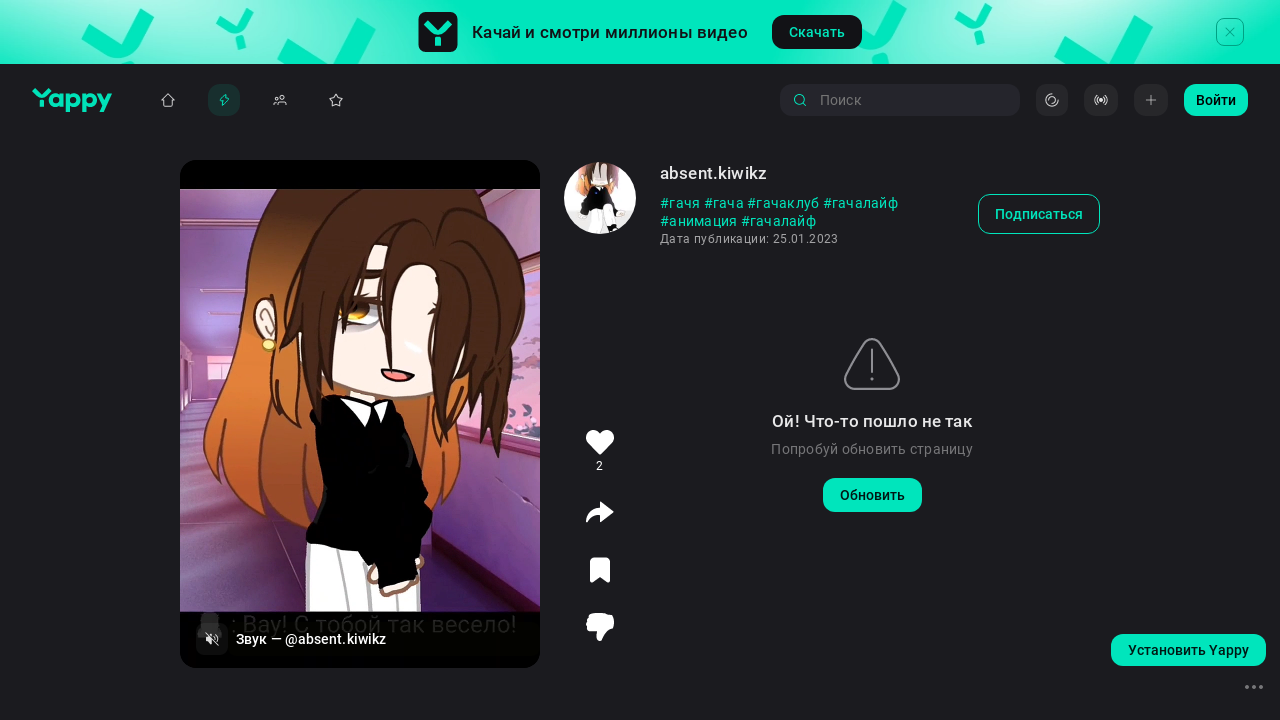

--- FILE ---
content_type: text/html; charset=utf-8
request_url: https://yappy.media/video/0cae960d675a44eeb5cfbc1086810304
body_size: 43978
content:
<!DOCTYPE html><html lang="ru-RU" prefix="og: http://ogp.me/ns#
video: http://ogp.me/ns/video#"><head><meta charSet="utf-8"/><meta name="viewport" content="width=device-width, initial-scale=1, viewport-fit=cover, shrink-to-fit=no"/><meta name="HandheldFriendly" content="true"/><meta name="apple-mobile-web-app-title" content="Yappy"/><meta property="ya:ovs:adult" content="false"/><link rel="preload" href="/images/logo-full.svg" as="image" fetchpriority="high"/><title>LINDER PAS @absent.kiwikz: вертикальные видео в HD ⚡️ Смотри Yappy</title><meta property="og:title" content="LINDER PAS @absent.kiwikz: вертикальные видео в HD ⚡️ Смотри Yappy"/><meta name="keywords" content=", LINDER PAS, анимация, гача, гачаклуб, гачалайф, гачя, 
Видеоигры, видео, ролик, вертикальный, смотреть, онлайн, яппи, япи, yappy, yapy, yappi, yapi, @absent.kiwikz"/><meta property="og:site_name" content="Yappy"/><meta name="description" content="#анимация#гача#гачаклуб#гачалайф#гачя, Видеоигры в комьюнити творческих людей Yappy |"/><meta property="og:description" content="#анимация#гача#гачаклуб#гачалайф#гачя, Видеоигры в комьюнити творческих людей Yappy |"/><meta property="og:image" content="https://cdn-st.rutubelist.ru/static/pic/user_thumbnails/eef3c343f6064e83/8047baebd2a67acf/1674644172.jpg"/><meta property="og:image:secure_url" content="https://cdn-st.rutubelist.ru/static/pic/user_thumbnails/eef3c343f6064e83/8047baebd2a67acf/1674644172.jpg"/><meta property="og:type" content="video.other"/><link rel="canonical" href="https://yappy.media/video/0cae960d675a44eeb5cfbc1086810304"/><meta property="og:url" content="https://yappy.media/video/0cae960d675a44eeb5cfbc1086810304"/><meta property="video:duration" content="5"/><meta property="ya:ovs:upload_date" content="2023-01-25T16:56:30.932145+03:00"/><meta property="og:video" content="https://yappy.media/embed/0cae960d675a44eeb5cfbc1086810304"/><meta property="og:video:type" content="MPEG-4 HE AAC, H.264"/><meta property="ya:ovs:id" content="0cae960d675a44eeb5cfbc1086810304"/><meta property="ya:ovs:status" content="published"/><meta property="ya:ovs:login" content="absent.kiwikz"/><meta property="ya:ovs:is_official" content="false"/><meta property="ya:ovs:license" content="cc"/><meta property="ya:ovs:available_platform" content="Desktop"/><meta property="ya:ovs:available_platform" content="Mobile"/><meta property="og:video:width" content="720"/><meta property="og:video:height" content="1280"/><meta property="ya:ovs:quality" content="HD"/><meta property="ya:ovs:allow_embed" content="true"/><meta property="ya:ovs:content_url" content="https://vb-rtb.uma.media/route/yappy.mp4?guids=82255a15-801e-454a-8012-371959d3932f"/><meta property="ya:ovs:languages" content="ru"/><meta property="ya:ovs:feed_url" content="https://yappy.media/video/0cae960d675a44eeb5cfbc1086810304"/><meta property="ya:ovs:views_total" content="133"/><meta property="ya:ovs:comments" content="0"/><meta property="ya:ovs:likes" content="2"/><script type="application/ld+json">{"@context":"http://schema.org","@type":"VideoObject","@id":"/video/0cae960d675a44eeb5cfbc1086810304/video/0cae960d675a44eeb5cfbc1086810304","description":"#гачя#гача#гачаклуб#гачалайф#анимация#гачалайф","url":"/video/0cae960d675a44eeb5cfbc1086810304/video/0cae960d675a44eeb5cfbc1086810304","name":"Видео пользователя @absent.kiwikz","thumbnail":"https://cdn-st.rutubelist.ru/static/pic/user_thumbnails/eef3c343f6064e83/8047baebd2a67acf/1674644172.jpg","thumbnailUrl":"https://cdn-st.rutubelist.ru/static/pic/user_thumbnails/eef3c343f6064e83/8047baebd2a67acf/1674644172.jpg","uploadDate":"2023-01-25T16:56:30.932145+03:00","datePublished":"2023-01-25T16:56:30.932145+03:00","embedUrl":"/video/0cae960d675a44eeb5cfbc1086810304/video/0cae960d675a44eeb5cfbc1086810304","interactionStatistic":[{"@type":"InteractionCounter","interactionType":{"@type":"WatchAction"},"userInteractionCount":"133"}]}</script><link rel="preload" href="/images/button-square.svg" as="image" fetchpriority="high"/><link rel="preload" as="image" imageSrcSet="/_next/image?url=%2Fimages%2Fdonwload-top-background.png&amp;w=16&amp;q=100 16w, /_next/image?url=%2Fimages%2Fdonwload-top-background.png&amp;w=32&amp;q=100 32w, /_next/image?url=%2Fimages%2Fdonwload-top-background.png&amp;w=48&amp;q=100 48w, /_next/image?url=%2Fimages%2Fdonwload-top-background.png&amp;w=64&amp;q=100 64w, /_next/image?url=%2Fimages%2Fdonwload-top-background.png&amp;w=96&amp;q=100 96w, /_next/image?url=%2Fimages%2Fdonwload-top-background.png&amp;w=128&amp;q=100 128w, /_next/image?url=%2Fimages%2Fdonwload-top-background.png&amp;w=256&amp;q=100 256w, /_next/image?url=%2Fimages%2Fdonwload-top-background.png&amp;w=384&amp;q=100 384w, /_next/image?url=%2Fimages%2Fdonwload-top-background.png&amp;w=640&amp;q=100 640w, /_next/image?url=%2Fimages%2Fdonwload-top-background.png&amp;w=750&amp;q=100 750w, /_next/image?url=%2Fimages%2Fdonwload-top-background.png&amp;w=828&amp;q=100 828w, /_next/image?url=%2Fimages%2Fdonwload-top-background.png&amp;w=1080&amp;q=100 1080w, /_next/image?url=%2Fimages%2Fdonwload-top-background.png&amp;w=1200&amp;q=100 1200w, /_next/image?url=%2Fimages%2Fdonwload-top-background.png&amp;w=1920&amp;q=100 1920w, /_next/image?url=%2Fimages%2Fdonwload-top-background.png&amp;w=2048&amp;q=100 2048w, /_next/image?url=%2Fimages%2Fdonwload-top-background.png&amp;w=3840&amp;q=100 3840w" imageSizes="(max-width: 1024px) 0, 100%" fetchpriority="high"/><link rel="preload" href="/images/logo-mini-square.svg" as="image" fetchpriority="high"/><meta name="next-head-count" content="42"/><link rel="shortcut icon" href="/images/favicons/favicon-32x32.png" type="image/png" sizes="32x32"/><link rel="icon" type="image/x-icon" sizes="48x48" href="/images/favicons/favicon-48x48.png"/><link rel="icon" type="image/png" sizes="16x16" href="/images/favicons/favicon-16x16.png"/><link rel="icon" type="image/png" sizes="48x48" href="/images/favicons/favicon-48x48.png"/><link rel="icon" type="image/png" sizes="72x72" href="/images/favicons/favicon-72x72.png"/><link rel="icon" type="image/png" sizes="96x96" href="/images/favicons/favicon-96x96.png"/><link rel="icon" type="image/png" sizes="120x120" href="/images/favicons/favicon-120x120.png"/><link rel="icon" type="image/png" sizes="144x144" href="/images/favicons/favicon-144x144.png"/><link rel="icon" type="image/png" sizes="192x192" href="/images/favicons/favicon-192x192.png"/><link rel="icon" type="image/png" sizes="512x512" href="/images/favicons/favicon-512x512.png"/><link rel="apple-touch-icon" href="/images/favicons/apple-touch-icon.png" type="image/png"/><meta name="msapplication-TileColor" content="#00E5BC"/><meta name="msapplication-TileImage" content="/images/favicons/android-chrome-192x192.png"/><meta name="msapplication-square70x70logo" content="/images/favicons/favicon-70x70.png"/><meta name="msapplication-square150x150logo" content="/images/favicons/favicon-150x150.png"/><meta name="msapplication-square310x310logo" content="/images/favicons/favicon-310x310.png"/><meta name="application-name" content="Yappy"/><meta name="msapplication-config" content="/images/favicons/browserconfig.xml"/><meta name="google-site-verification" content="JsmeQMdGBzmSN4xM3nAQlOF1GGbsTQ46cIC_m-UGzC8"/><meta name="yandex-verification" content="b162efcda7d4f107"/><meta http-equiv="x-dns-prefetch-control" content="on"/><link rel="dns-prefetch" href="https://cdnext-st.rutubelist.ru"/><link rel="preconnect" href="https://cdnext-st.rutubelist.ru"/><link rel="preload" href="https://cdnext-st.rutubelist.ru/_next/static/media/58f2b7cc2763b823-s.p.woff2" as="font" type="font/woff2" crossorigin="anonymous" data-next-font="size-adjust"/><link rel="preload" href="https://cdnext-st.rutubelist.ru/_next/static/media/f5bded1e77e6b8eb-s.p.woff2" as="font" type="font/woff2" crossorigin="anonymous" data-next-font="size-adjust"/><link rel="preload" href="https://cdnext-st.rutubelist.ru/_next/static/media/eb5259826e7b8065-s.p.woff2" as="font" type="font/woff2" crossorigin="anonymous" data-next-font="size-adjust"/><link rel="preload" href="https://cdnext-st.rutubelist.ru/_next/static/media/e621c59663714d51-s.p.woff2" as="font" type="font/woff2" crossorigin="anonymous" data-next-font="size-adjust"/><link rel="preload" href="https://cdnext-st.rutubelist.ru/_next/static/media/166acd99893b64fb-s.p.woff2" as="font" type="font/woff2" crossorigin="anonymous" data-next-font="size-adjust"/><script id="RSYA" data-nscript="beforeInteractive">window.yaContextCb = window.yaContextCb || []</script><link rel="preload" href="https://cdnext-st.rutubelist.ru/_next/static/css/a72780fbd511e220.css" as="style"/><link rel="stylesheet" href="https://cdnext-st.rutubelist.ru/_next/static/css/a72780fbd511e220.css" data-n-g=""/><noscript data-n-css=""></noscript><script defer="" nomodule="" src="https://cdnext-st.rutubelist.ru/_next/static/chunks/polyfills-42372ed130431b0a.js"></script><script src="https://yandex.ru/ads/system/context.js" async="" defer="" data-nscript="beforeInteractive"></script><script src="https://cdnext-st.rutubelist.ru/_next/static/chunks/webpack-c12e8a935938ca36.js" defer=""></script><script src="https://cdnext-st.rutubelist.ru/_next/static/chunks/framework-b0ec748c7a4c483a.js" defer=""></script><script src="https://cdnext-st.rutubelist.ru/_next/static/chunks/main-0a465d40527b711b.js" defer=""></script><script src="https://cdnext-st.rutubelist.ru/_next/static/chunks/pages/_app-e7143d840b7c571a.js" defer=""></script><script src="https://cdnext-st.rutubelist.ru/_next/static/chunks/cff3e69d-920d199a4cb08a5f.js" defer=""></script><script src="https://cdnext-st.rutubelist.ru/_next/static/chunks/8131-556939649f505ce6.js" defer=""></script><script src="https://cdnext-st.rutubelist.ru/_next/static/chunks/2011-a8d2f8467d21d382.js" defer=""></script><script src="https://cdnext-st.rutubelist.ru/_next/static/chunks/9230-b87f01ac43e55f50.js" defer=""></script><script src="https://cdnext-st.rutubelist.ru/_next/static/chunks/9916-476e901bc7122ec8.js" defer=""></script><script src="https://cdnext-st.rutubelist.ru/_next/static/chunks/9882-bc1869e4eb09dc75.js" defer=""></script><script src="https://cdnext-st.rutubelist.ru/_next/static/chunks/5797-157bfbfc553e5f86.js" defer=""></script><script src="https://cdnext-st.rutubelist.ru/_next/static/chunks/839-322ec68db661ab73.js" defer=""></script><script src="https://cdnext-st.rutubelist.ru/_next/static/chunks/9332-c2ce3def78ccfc70.js" defer=""></script><script src="https://cdnext-st.rutubelist.ru/_next/static/chunks/7646-479c19f5b7f9567c.js" defer=""></script><script src="https://cdnext-st.rutubelist.ru/_next/static/chunks/1857-d0444648251a137d.js" defer=""></script><script src="https://cdnext-st.rutubelist.ru/_next/static/chunks/8838-ea8b3c3de4049c8a.js" defer=""></script><script src="https://cdnext-st.rutubelist.ru/_next/static/chunks/3737-cb38a85ddffda8c0.js" defer=""></script><script src="https://cdnext-st.rutubelist.ru/_next/static/chunks/6780-474a419f01e6e4d9.js" defer=""></script><script src="https://cdnext-st.rutubelist.ru/_next/static/chunks/9714-f2e288571dddca96.js" defer=""></script><script src="https://cdnext-st.rutubelist.ru/_next/static/chunks/264-f3444735163bcd03.js" defer=""></script><script src="https://cdnext-st.rutubelist.ru/_next/static/chunks/6678-16dec133d68fca79.js" defer=""></script><script src="https://cdnext-st.rutubelist.ru/_next/static/chunks/2111-79020f6cec68db2f.js" defer=""></script><script src="https://cdnext-st.rutubelist.ru/_next/static/chunks/8118-bac40bdcc9a6fcb2.js" defer=""></script><script src="https://cdnext-st.rutubelist.ru/_next/static/chunks/7233-7095a2b884673d46.js" defer=""></script><script src="https://cdnext-st.rutubelist.ru/_next/static/chunks/pages/video/%5Buid%5D-8484d26a848af76d.js" defer=""></script><script src="https://cdnext-st.rutubelist.ru/_next/static/Irz3bDlarLAx7XzjwJs8P/_buildManifest.js" defer=""></script><script src="https://cdnext-st.rutubelist.ru/_next/static/Irz3bDlarLAx7XzjwJs8P/_ssgManifest.js" defer=""></script><style id="__jsx-1064954662">:root{--font-roboto:'__roboto_3f340e', '__roboto_Fallback_3f340e';--font-roboto-condensed:'__robotoCondensed_b51e4f', '__robotoCondensed_Fallback_b51e4f'}</style><style data-emotion="css 1umg6wp">@-webkit-keyframes animation-1umg6wp{0%{-webkit-transform:translateX(0%);-moz-transform:translateX(0%);-ms-transform:translateX(0%);transform:translateX(0%);}100%{-webkit-transform:translateX(-50%);-moz-transform:translateX(-50%);-ms-transform:translateX(-50%);transform:translateX(-50%);}}@keyframes animation-1umg6wp{0%{-webkit-transform:translateX(0%);-moz-transform:translateX(0%);-ms-transform:translateX(0%);transform:translateX(0%);}100%{-webkit-transform:translateX(-50%);-moz-transform:translateX(-50%);-ms-transform:translateX(-50%);transform:translateX(-50%);}}</style></head><body><div id="__next"><style data-emotion="css 1q7bqf8">.css-1q7bqf8{padding-top:0;overflow:hidden;display:block;-webkit-transition:padding-top 0.3s;transition:padding-top 0.3s;background:#1b1b1f;}@media (max-width:1024px) and (max-height:414px){.css-1q7bqf8{position:absolute;}}@media (max-width: 1024px){.css-1q7bqf8{height:calc(var(--vh, 1vh) * 100);padding-bottom:56px;}}</style><div orientation="LANDSCAPE" class="css-1q7bqf8 e1afz3u40"><style data-emotion="css y817d2">.css-y817d2{position:fixed;width:100%;height:72px;top:0;left:0;z-index:4;display:-webkit-box;display:-webkit-flex;display:-ms-flexbox;display:flex;-webkit-align-items:center;-webkit-box-align:center;-ms-flex-align:center;align-items:center;-webkit-box-pack:justify;-webkit-justify-content:space-between;justify-content:space-between;background:#1b1b1f;padding:16px 32px;-webkit-transition:top 0.3s;transition:top 0.3s;will-change:top;}.css-y817d2 .em7ynmh1{min-width:130px;}@media (max-width: 1024px){.css-y817d2{display:none;}}</style><div data-cy="header-container" class="css-y817d2 eq69j0z0"><style data-emotion="css 70qvj9">.css-70qvj9{display:-webkit-box;display:-webkit-flex;display:-ms-flexbox;display:flex;-webkit-align-items:center;-webkit-box-align:center;-ms-flex-align:center;align-items:center;}</style><div class="css-70qvj9 eq69j0z2"><style data-emotion="css 1jvf41q">.css-1jvf41q{display:-webkit-box;display:-webkit-flex;display:-ms-flexbox;display:flex;-webkit-align-items:center;-webkit-box-align:center;-ms-flex-align:center;align-items:center;margin-right:40px;}.css-1jvf41q a{display:-webkit-box;display:-webkit-flex;display:-ms-flexbox;display:flex;-webkit-align-items:center;-webkit-box-align:center;-ms-flex-align:center;align-items:center;}</style><div class="css-1jvf41q eq69j0z3"><style data-emotion="css 1lxakra">.css-1lxakra{display:inline-block;width:80px;height:24px;}</style><a class="css-1lxakra eq69j0z1" href="/"><img alt="Yappy logo" data-cy="yappy-logo" fetchpriority="high" width="80" height="24" decoding="async" data-nimg="1" style="color:transparent" src="/images/logo-full.svg"/></a></div><style data-emotion="css 1age63q">.css-1age63q{width:100%;display:-webkit-box;display:-webkit-flex;display:-ms-flexbox;display:flex;}</style><ul data-cy="navigation-container" class="css-1age63q eyec71w0"><style data-emotion="css 1kgkm8k">.css-1kgkm8k{border-radius:12px;background:transparent;margin-right:24px;-webkit-transition:0.3s;transition:0.3s;}.css-1kgkm8k>a{width:100%;display:-webkit-box;display:-webkit-flex;display:-ms-flexbox;display:flex;-webkit-flex-direction:row;-ms-flex-direction:row;flex-direction:row;-webkit-box-pack:center;-ms-flex-pack:center;-webkit-justify-content:center;justify-content:center;}.css-1kgkm8k:hover{background:rgba(0, 229, 188, 0.1);}.css-1kgkm8k:hover svg path{fill:#00E5BC;}.css-1kgkm8k:hover .e1smvn6b1{color:#00E5BC;}.css-1kgkm8k:last-of-type{margin-right:0;}.css-1kgkm8k:first-of-type{margin-left:8px;}@media (max-width:calc(1440px + 30px)){.css-1kgkm8k{margin-right:12px;}}@media (max-width: calc(1440px - 1px)){.css-1kgkm8k{min-width:0;margin-right:24px;}.css-1kgkm8k:first-of-type{margin-left:0;}}</style><li class="css-1kgkm8k e1smvn6b2"><style data-emotion="css kz7s6r">.css-kz7s6r{display:-webkit-box;display:-webkit-flex;display:-ms-flexbox;display:flex;-webkit-align-items:center;-webkit-box-align:center;-ms-flex-align:center;align-items:center;padding:6px 10px;cursor:pointer;}@media (max-width: 1440px){.css-kz7s6r{padding:8px;}}</style><a data-cy="меню-Главная" href="/" class="css-kz7s6r e1smvn6b0"><style data-emotion="css 1yo2efh">.css-1yo2efh{width:16px;height:16px;}.css-1yo2efh svg path{-webkit-transition:fill 0.3s;transition:fill 0.3s;}</style><div style="display:flex" class="css-1yo2efh eq69j0z5" data-cy="флекс"><svg viewBox="0 0 24 24" fill="none" width="100%" height="100%"><path fill="rgba(255, 255, 255, 0.80)" fill-rule="evenodd" clip-rule="evenodd" d="M21.74 11.48a.75.75 0 0 1-.49 1.32H19l-.05 6.53c0 .7-.26 1.4-.74 1.9-.49.52-1.1.77-1.8.77H7.6a2.6 2.6 0 0 1-1.9-.76 2.79 2.79 0 0 1-.75-1.9l.05-6.54H2.75a.75.75 0 0 1-.47-1.34.77.77 0 0 1 .06-.05l9.18-9.23a.75.75 0 0 1 .97 0l9.17 9.23.08.07ZM5.6 11.3l-1.4.05L12 3.53l7.81 7.83-1.61-.06c-.4 0-.55.48-.57.87v.07l-.06 7.27c0 .33-.12.63-.33.85a1 1 0 0 1-.72.33H7.4a1 1 0 0 1-.73-.33c-.2-.22-.32-.52-.32-.85V12a.75.75 0 0 0-.75-.7Z"></path></svg></div><style data-emotion="css 1bxtb3v">.css-1bxtb3v{margin-left:10px;line-height:20px;}@media (max-width: calc(1440px - 1px)){.css-1bxtb3v{display:none;}}</style><style data-emotion="css nrh2xv">.css-nrh2xv{color:rgba(255, 255, 255, 0.80);font-family:var(--font-roboto);font-weight:500;font-size:14px;font-style:normal;letter-spacing:0.1px;text-transform:none;line-height:18px;-webkit-transition:0.3s color;transition:0.3s color;margin-left:10px;line-height:20px;}@media (max-width: calc(1440px - 1px)){.css-nrh2xv{display:none;}}</style><div type="subtitle2" color="rgba(255, 255, 255, 0.80)" data-cy="типография" class="typography e1smvn6b1 css-nrh2xv">Главная</div></a></li><style data-emotion="css 1gjghrd">.css-1gjghrd{border-radius:12px;background:rgba(0, 229, 188, 0.1);margin-right:24px;-webkit-transition:0.3s;transition:0.3s;}.css-1gjghrd>a{width:100%;display:-webkit-box;display:-webkit-flex;display:-ms-flexbox;display:flex;-webkit-flex-direction:row;-ms-flex-direction:row;flex-direction:row;-webkit-box-pack:center;-ms-flex-pack:center;-webkit-justify-content:center;justify-content:center;}.css-1gjghrd:hover{background:rgba(0, 229, 188, 0.1);}.css-1gjghrd:hover svg path{stroke:#00E5BC;}.css-1gjghrd:hover .e1smvn6b1{color:#00E5BC;}.css-1gjghrd:last-of-type{margin-right:0;}.css-1gjghrd:first-of-type{margin-left:8px;}@media (max-width:calc(1440px + 30px)){.css-1gjghrd{margin-right:12px;}}@media (max-width: calc(1440px - 1px)){.css-1gjghrd{min-width:0;margin-right:24px;}.css-1gjghrd:first-of-type{margin-left:0;}}</style><li class="css-1gjghrd e1smvn6b2"><a data-cy="меню-Рекомендации" href="/feed" class="css-kz7s6r e1smvn6b0"><div style="display:flex" class="css-1yo2efh eq69j0z5" data-cy="флекс"><svg viewBox="0 0 16 16" fill="none" width="100%" height="100%"><path d="M6.8736 8.88668H5.01273C4.38336 8.88668 3.97241 8.23798 4.29807 7.69942C5.65334 5.45819 7.84588 3.3786 9.96989 2.60229L9.7391 5.95087C10.5107 5.97948 11.3319 6.0427 12.0318 6.16439C12.5146 6.24831 12.7554 6.75148 12.503 7.17145C11.583 8.70222 9.42443 11.1432 6.30811 13.3977C6.37478 11.8066 6.51515 10.3665 6.8736 8.88668Z" stroke="#00E5BC" stroke-linecap="round" stroke-linejoin="round"></path></svg></div><style data-emotion="css zcpr64">.css-zcpr64{color:#00E5BC;font-family:var(--font-roboto);font-weight:500;font-size:14px;font-style:normal;letter-spacing:0.1px;text-transform:none;line-height:18px;-webkit-transition:0.3s color;transition:0.3s color;margin-left:10px;line-height:20px;}@media (max-width: calc(1440px - 1px)){.css-zcpr64{display:none;}}</style><div type="subtitle2" color="#00E5BC" data-cy="типография" class="typography e1smvn6b1 css-zcpr64">Рекомендации</div></a></li><li class="css-1kgkm8k e1smvn6b2"><a data-cy="меню-Подписки" href="/subscriptions" class="css-kz7s6r e1smvn6b0"><div style="display:flex" class="css-1yo2efh eq69j0z5" data-cy="флекс"><svg viewBox="0 0 24 24" fill="none" width="100%" height="100%"><path fill-rule="evenodd" clip-rule="evenodd" d="M9.38041 15.2205C10.0886 14.591 11.0321 14.25 12 14.25H18C18.9679 14.25 19.9114 14.591 20.6196 15.2205C21.3307 15.8526 21.75 16.7301 21.75 17.6667V19C21.75 19.4142 21.4142 19.75 21 19.75C20.5858 19.75 20.25 19.4142 20.25 19V17.6667C20.25 17.1888 20.0372 16.7097 19.623 16.3416C19.206 15.9709 18.6234 15.75 18 15.75H12C11.3766 15.75 10.794 15.9709 10.377 16.3416C9.96282 16.7097 9.75 17.1888 9.75 17.6667V19C9.75 19.4142 9.41421 19.75 9 19.75C8.58579 19.75 8.25 19.4142 8.25 19V17.6667C8.25 16.7301 8.66933 15.8526 9.38041 15.2205Z" fill="rgba(255, 255, 255, 0.80)"></path><path fill-rule="evenodd" clip-rule="evenodd" d="M15 5.75C13.7574 5.75 12.75 6.75736 12.75 8C12.75 9.24264 13.7574 10.25 15 10.25C16.2426 10.25 17.25 9.24264 17.25 8C17.25 6.75736 16.2426 5.75 15 5.75ZM11.25 8C11.25 5.92893 12.9289 4.25 15 4.25C17.0711 4.25 18.75 5.92893 18.75 8C18.75 10.0711 17.0711 11.75 15 11.75C12.9289 11.75 11.25 10.0711 11.25 8Z" fill="rgba(255, 255, 255, 0.80)"></path><path fill-rule="evenodd" clip-rule="evenodd" d="M3.05546 16.0555C3.57118 15.5397 4.27065 15.25 5 15.25H6.5C6.91421 15.25 7.25 15.5858 7.25 16C7.25 16.4142 6.91421 16.75 6.5 16.75H5C4.66848 16.75 4.35054 16.8817 4.11612 17.1161C3.8817 17.3505 3.75 17.6685 3.75 18V19C3.75 19.4142 3.41421 19.75 3 19.75C2.58579 19.75 2.25 19.4142 2.25 19V18C2.25 17.2707 2.53973 16.5712 3.05546 16.0555Z" fill="rgba(255, 255, 255, 0.80)"></path><path fill-rule="evenodd" clip-rule="evenodd" d="M7 8.75C6.30964 8.75 5.75 9.30964 5.75 10C5.75 10.6904 6.30964 11.25 7 11.25C7.69036 11.25 8.25 10.6904 8.25 10C8.25 9.30964 7.69036 8.75 7 8.75ZM4.25 10C4.25 8.48122 5.48122 7.25 7 7.25C8.51878 7.25 9.75 8.48122 9.75 10C9.75 11.5188 8.51878 12.75 7 12.75C5.48122 12.75 4.25 11.5188 4.25 10Z" fill="rgba(255, 255, 255, 0.80)"></path></svg></div><div type="subtitle2" color="rgba(255, 255, 255, 0.80)" data-cy="типография" class="typography e1smvn6b1 css-nrh2xv">Подписки</div></a></li><li class="css-1kgkm8k e1smvn6b2"><a data-cy="меню-Подборки" href="/collections" class="css-kz7s6r e1smvn6b0"><div style="display:flex" class="css-1yo2efh eq69j0z5" data-cy="флекс"><svg viewBox="0 0 24 24" fill="none" width="100%" height="100%"><path fill="rgba(255, 255, 255, 0.80)" fill-rule="evenodd" clip-rule="evenodd" d="M11.14 2.97c.4-.63 1.32-.63 1.72 0L15.8 7.7l5.42 1.33a1 1 0 0 1 .53 1.62l-3.6 4.25.4 5.54a1 1 0 0 1-1.38 1L12 19.33l-5.18 2.1a1 1 0 0 1-1.38-1l.4-5.54-3.6-4.25a1 1 0 0 1 .53-1.62L8.19 7.7l2.95-4.72ZM12 4.6 9.42 8.72a1 1 0 0 1-.62.45l-4.74 1.16 3.15 3.72a1 1 0 0 1 .23.71l-.35 4.85 4.53-1.83c.24-.1.52-.1.76 0l4.53 1.83-.35-4.85a1 1 0 0 1 .23-.71l3.15-3.72-4.74-1.16a1 1 0 0 1-.62-.45L12 4.6Z"></path></svg></div><div type="subtitle2" color="rgba(255, 255, 255, 0.80)" data-cy="типография" class="typography e1smvn6b1 css-nrh2xv">Подборки</div></a></li></ul></div><style data-emotion="css 1g4div1">.css-1g4div1{width:100%;display:-webkit-box;display:-webkit-flex;display:-ms-flexbox;display:flex;-webkit-align-items:center;-webkit-box-align:center;-ms-flex-align:center;align-items:center;-webkit-box-pack:end;-ms-flex-pack:end;-webkit-justify-content:flex-end;justify-content:flex-end;}.css-1g4div1 button:not(:last-child){margin-right:16px;}.css-1g4div1 .e1dvgfuh3{top:0;left:0;}</style><div class="css-1g4div1 eq69j0z4"><style data-emotion="css 173jagt">.css-173jagt{width:256px;padding-right:16px;}</style><div data-cy="search-wrapper" class="css-173jagt ex7d44j0"><style data-emotion="css 191tkac">.css-191tkac{display:block;position:relative;-webkit-align-items:center;-webkit-box-align:center;-ms-flex-align:center;align-items:center;max-width:240px;width:100%;height:32px;margin-right:16px;}</style><form data-cy="поиск - навигация - форма" class="css-191tkac e165u2gv0"><style data-emotion="css sbuqd6">.css-sbuqd6{display:-webkit-box;display:-webkit-flex;display:-ms-flexbox;display:flex;-webkit-align-items:center;-webkit-box-align:center;-ms-flex-align:center;align-items:center;position:relative;width:100%;height:32px;}</style><div class="css-sbuqd6 ee0go5v1"><style data-emotion="css 12rw8eu">.css-12rw8eu{position:absolute;width:16px;height:16px;left:12px;top:50%;-webkit-transform:translateY(-50%);-moz-transform:translateY(-50%);-ms-transform:translateY(-50%);transform:translateY(-50%);}</style><svg viewBox="0 0 32 32" fill="none" xmlns="http://www.w3.org/2000/svg" width="24" height="24" stroke-width="1.5" class="css-12rw8eu ee0go5v2" data-cy="иконка search-nav"><path fill-rule="evenodd" clip-rule="evenodd" d="M21.704 23.01a10.726 10.726 0 0 1-6.935 2.528C8.822 25.538 4 20.717 4 14.77 4 8.822 8.822 4 14.77 4c5.947 0 10.768 4.822 10.768 10.77 0 2.64-.95 5.06-2.529 6.934l4.72 4.72a.923.923 0 1 1-1.305 1.306l-4.72-4.72zM5.846 14.77a8.923 8.923 0 1 1 15.332 6.208.932.932 0 0 0-.2.2 8.923 8.923 0 0 1-15.132-6.409z" fill="#00E5BC"></path></svg><style data-emotion="css 1sz27he">.css-1sz27he{width:100%;height:100%;padding:6px 40px 6px 40px;border-radius:12px;border:none;outline:none;overflow:hidden;background:#25252C;color:rgba(255, 255, 255, 0.90);font-family:var(--font-roboto);font-size:14px;font-style:normal;font-weight:normal;letter-spacing:0.25px;text-transform:none;line-height:18px;caret-color:#00E5BC;}</style><input data-cy="поиск - навигация" data-testid="поиск - навигация" placeholder="Поиск" maxLength="140" class="css-1sz27he ee0go5v0" value=""/></div></form></div><div style="display:flex;align-items:center;justify-content:center" data-cy="флекс"><svg aria-labelledby="MenuDesktopSkeleton1-aria" role="img" width="114" height="32"><rect role="presentation" x="0" y="0" width="100%" height="100%" clip-path="url(#MenuDesktopSkeleton1-diff)" style="fill:url(#MenuDesktopSkeleton1-animated-diff)"></rect><defs><clipPath id="MenuDesktopSkeleton1-diff"><rect x="0" y="0" rx="12" ry="12" width="100%" height="100%"></rect></clipPath><linearGradient id="MenuDesktopSkeleton1-animated-diff"><stop offset="0%" stop-color="#292B2F" stop-opacity="1"><animate attributeName="offset" values="-2; -2; 1" keyTimes="0; 0.25; 1" dur="1.2s" repeatCount="indefinite"></animate></stop><stop offset="50%" stop-color="#212226" stop-opacity="1"><animate attributeName="offset" values="-1; -1; 2" keyTimes="0; 0.25; 1" dur="1.2s" repeatCount="indefinite"></animate></stop><stop offset="100%" stop-color="#292B2F" stop-opacity="1"><animate attributeName="offset" values="0; 0; 3" keyTimes="0; 0.25; 1" dur="1.2s" repeatCount="indefinite"></animate></stop></linearGradient></defs></svg><style data-emotion="css x307da">.css-x307da{display:inline-block;width:24px;height:0;}</style><div class="css-x307da e10vq5740" data-cy="спейсер" size="24"></div><style data-emotion="css 1mk604q">.css-1mk604q{position:relative;-webkit-align-items:center;-webkit-box-align:center;-ms-flex-align:center;align-items:center;-webkit-box-pack:center;-ms-flex-pack:center;-webkit-justify-content:center;justify-content:center;margin-right:16px;}</style><div style="display:flex" class="css-1mk604q eanp7m31" data-cy="флекс"><svg aria-labelledby="MenuDesktopSkeleton3-aria" role="img" width="64" height="32"><rect role="presentation" x="0" y="0" width="100%" height="100%" clip-path="url(#MenuDesktopSkeleton3-diff)" style="fill:url(#MenuDesktopSkeleton3-animated-diff)"></rect><defs><clipPath id="MenuDesktopSkeleton3-diff"><rect x="0" y="0" rx="12" ry="12" width="100%" height="100%"></rect></clipPath><linearGradient id="MenuDesktopSkeleton3-animated-diff"><stop offset="0%" stop-color="#292B2F" stop-opacity="1"><animate attributeName="offset" values="-2; -2; 1" keyTimes="0; 0.25; 1" dur="1.2s" repeatCount="indefinite"></animate></stop><stop offset="50%" stop-color="#212226" stop-opacity="1"><animate attributeName="offset" values="-1; -1; 2" keyTimes="0; 0.25; 1" dur="1.2s" repeatCount="indefinite"></animate></stop><stop offset="100%" stop-color="#292B2F" stop-opacity="1"><animate attributeName="offset" values="0; 0; 3" keyTimes="0; 0.25; 1" dur="1.2s" repeatCount="indefinite"></animate></stop></linearGradient></defs></svg></div><svg aria-labelledby="MenuDesktopSkeleton4-aria" role="img" width="32" height="32"><rect role="presentation" x="0" y="0" width="100%" height="100%" clip-path="url(#MenuDesktopSkeleton4-diff)" style="fill:url(#MenuDesktopSkeleton4-animated-diff)"></rect><defs><clipPath id="MenuDesktopSkeleton4-diff"><circle cx="16" cy="16" r="16" width="100%" height="100%"></circle></clipPath><linearGradient id="MenuDesktopSkeleton4-animated-diff"><stop offset="0%" stop-color="#292B2F" stop-opacity="1"><animate attributeName="offset" values="-2; -2; 1" keyTimes="0; 0.25; 1" dur="1.2s" repeatCount="indefinite"></animate></stop><stop offset="50%" stop-color="#212226" stop-opacity="1"><animate attributeName="offset" values="-1; -1; 2" keyTimes="0; 0.25; 1" dur="1.2s" repeatCount="indefinite"></animate></stop><stop offset="100%" stop-color="#292B2F" stop-opacity="1"><animate attributeName="offset" values="0; 0; 3" keyTimes="0; 0.25; 1" dur="1.2s" repeatCount="indefinite"></animate></stop></linearGradient></defs></svg></div></div><style data-emotion="css 1qkq8oh">.css-1qkq8oh{-webkit-flex-direction:column;-ms-flex-direction:column;flex-direction:column;width:240px;padding-bottom:8px;border-radius:12px;position:absolute;top:72px;right:16px;background:#1b1b1f;box-shadow:0px 27px 20px -85px rgba(0, 0, 0, 0.25),0px -4px 20px 7px rgba(0, 0, 0, 0.25);opacity:0;visibility:hidden;-webkit-transition:opacity 0.3s,visibility 0.3s;transition:opacity 0.3s,visibility 0.3s;z-index:10;}</style><div style="display:flex" class="css-1qkq8oh eeynjuv0" data-cy="флекс"><style data-emotion="css 3clfbo">.css-3clfbo{line-height:24px;padding:16px 36px;text-align:center;}</style><style data-emotion="css 1kkhk4f">.css-1kkhk4f{color:#dfdfdf;font-family:var(--font-roboto);font-weight:500;font-size:17px;font-style:normal;letter-spacing:0.15px;text-transform:none;line-height:22px;-webkit-transition:0.3s color;transition:0.3s color;line-height:24px;padding:16px 36px;text-align:center;}</style><div type="h7" color="#dfdfdf" data-cy="типография" class="typography eeynjuv1 css-1kkhk4f">Горячие клавиши</div><style data-emotion="css 4fu1kr">.css-4fu1kr{display:-webkit-box;display:-webkit-flex;display:-ms-flexbox;display:flex;-webkit-align-items:center;-webkit-box-align:center;-ms-flex-align:center;align-items:center;-webkit-box-pack:justify;-webkit-justify-content:space-between;justify-content:space-between;padding:12px 16px;}</style><div class="css-4fu1kr eeynjuv2"><style data-emotion="css 1aylzyp">.css-1aylzyp{color:#8E8E93;font-family:var(--font-roboto);font-weight:normal;font-size:12px;font-style:normal;letter-spacing:0.4px;text-transform:none;line-height:14px;-webkit-transition:0.3s color;transition:0.3s color;}</style><div type="caption" color="#8E8E93" data-cy="типография" class="typography css-1aylzyp">Предыдущее видео</div><style data-emotion="css pcvfeb">.css-pcvfeb{border:1px solid #8E8E93;border-radius:4px;}</style><svg width="24" height="24" viewBox="0 0 24 24" fill="none" stroke-width="1.5" class="css-pcvfeb eeynjuv3" data-cy="иконка arrow-up"><path fill-rule="evenodd" clip-rule="evenodd" d="M18.5303 15.5303C18.8232 15.2374 18.8232 14.7626 18.5303 14.4697L12.5303 8.46967C12.2374 8.17678 11.7626 8.17678 11.4697 8.46967L5.46967 14.4697C5.17678 14.7626 5.17678 15.2374 5.46967 15.5303C5.76256 15.8232 6.23744 15.8232 6.53033 15.5303L12 10.0607L17.4697 15.5303C17.7626 15.8232 18.2374 15.8232 18.5303 15.5303Z" fill="#8E8E93"></path></svg></div><div class="css-4fu1kr eeynjuv2"><div type="caption" color="#8E8E93" data-cy="типография" class="typography css-1aylzyp">Следующее видео</div><svg viewBox="0 0 24 24" fill="none" width="24" height="24" class="css-pcvfeb eeynjuv3" data-cy="иконка arrow-down"><path d="M6 9L12 15L18 9" stroke-width="1.5" stroke="#8E8E93" stroke-linecap="round" stroke-linejoin="round"></path></svg></div><div class="css-4fu1kr eeynjuv2"><div type="caption" color="#8E8E93" data-cy="типография" class="typography css-1aylzyp">Поставить лайк</div><svg viewBox="0 0 24 24" fill="none" width="24" height="24" stroke-width="1.5" class="css-pcvfeb eeynjuv3" data-cy="иконка l"><path d="M15.0603 15.1206C15.5793 15.1206 16 15.5413 16 16.0603C16 16.5793 15.5793 17 15.0603 17H9C8.44772 17 8 16.5523 8 16V6C8 5.44772 8.44772 5 9 5H9.24348C9.79576 5 10.2435 5.44772 10.2435 6V14.1206C10.2435 14.6729 10.6912 15.1206 11.2435 15.1206H15.0603Z" fill="#8E8E93"></path></svg></div><div class="css-4fu1kr eeynjuv2"><div type="caption" color="#8E8E93" data-cy="типография" class="typography css-1aylzyp">Включить/Выключить звук</div><svg viewBox="0 0 24 24" fill="none" width="24" height="24" stroke-width="1.5" class="css-pcvfeb eeynjuv3" data-cy="иконка m"><path d="M18 15.1141C18 15.6034 17.6034 16 17.1141 16C16.6248 16 16.2282 15.6034 16.2282 15.1141V9.02866C16.2282 8.99408 16.2002 8.96604 16.1656 8.96604C16.1408 8.96604 16.1184 8.98064 16.1083 9.00329L13.4428 15.0171C13.2825 15.3788 12.9242 15.6119 12.5286 15.6119H12.4714C12.0758 15.6119 11.7175 15.3788 11.5572 15.0171L8.89168 9.00329C8.88164 8.98064 8.8592 8.96604 8.83443 8.96604C8.79985 8.96604 8.77181 8.99408 8.77181 9.02866V15.1141C8.77181 15.6034 8.37518 16 7.88591 16C7.39663 16 7 15.6034 7 15.1141V7C7 6.44772 7.44772 6 8 6H8.57695C8.97352 6 9.33262 6.23434 9.4923 6.59733L12.4068 13.2226C12.4231 13.2596 12.4596 13.2834 12.5 13.2834C12.5404 13.2834 12.5769 13.2596 12.5932 13.2226L15.5077 6.59733C15.6674 6.23434 16.0265 6 16.423 6H17C17.5523 6 18 6.44772 18 7V15.1141Z" fill="#8E8E93"></path></svg></div><div class="css-4fu1kr eeynjuv2"><div type="caption" color="#8E8E93" data-cy="типография" class="typography css-1aylzyp">Пауза</div><svg viewBox="0 0 24 24" fill="none" width="24" height="24" stroke-width="1.5" class="css-pcvfeb eeynjuv3" data-cy="иконка spacebar"><path d="M18.5 11V12C18.5 12.5523 18.0523 13 17.5 13H7.5C6.94772 13 6.5 12.5523 6.5 12V11C6.5 10.4477 6.16421 10 5.75 10C5.33579 10 5 10.4477 5 11V13C5 14.1046 5.67157 15 6.5 15H18.5C19.3285 15 20 14.1046 20 13V11C20 10.4477 19.6642 10 19.25 10C18.8358 10 18.5 10.4477 18.5 11Z" fill="#8E8E93"></path></svg></div></div></div><style data-emotion="css ilskvs">.css-ilskvs{display:none;-webkit-box-pack:start;-ms-flex-pack:start;-webkit-justify-content:flex-start;justify-content:flex-start;-webkit-align-items:center;-webkit-box-align:center;-ms-flex-align:center;align-items:center;position:absolute;left:0;right:56px;top:8px;overflow-x:auto;-ms-overflow-style:none;scrollbar-width:none;z-index:3;-webkit-transition:top 0.3s;transition:top 0.3s;will-change:top;}.css-ilskvs::-webkit-scrollbar{display:none;}@media (max-width: 1024px){.css-ilskvs{display:-webkit-box;display:-webkit-flex;display:-ms-flexbox;display:flex;}}</style><ul class="css-ilskvs e1s49i5g0"><style data-emotion="css 1pi56ph">.css-1pi56ph{padding:8px;position:relative;}.css-1pi56ph:before{content:"";position:absolute;left:50%;-webkit-transform:translateX(-50%);-moz-transform:translateX(-50%);-ms-transform:translateX(-50%);transform:translateX(-50%);bottom:0;width:25px;border-bottom:0px solid rgba(255, 255, 255, 1);}.css-1pi56ph:first-of-type{margin-left:24px;}</style><li data-cy="плеер - навигация - Главная" class="css-1pi56ph e2623f0"><a href="/"><style data-emotion="css 18fhfh0">.css-18fhfh0{color:rgba(255, 255, 255, 0.60);font-family:var(--font-roboto);font-weight:500;font-size:16px;font-style:normal;letter-spacing:0.2px;text-transform:none;line-height:20px;-webkit-transition:0.3s color;transition:0.3s color;}</style><div type="subtitle1" color="rgba(255, 255, 255, 0.60)" data-cy="типография" class="typography css-18fhfh0">Главная</div></a></li><li data-cy="плеер - навигация - Подписки" class="css-1pi56ph e2623f0"><a href="/subscriptions"><div type="subtitle1" color="rgba(255, 255, 255, 0.60)" data-cy="типография" class="typography css-18fhfh0">Подписки</div></a></li><style data-emotion="css p5qwn7">.css-p5qwn7{padding:8px;position:relative;}.css-p5qwn7:before{content:"";position:absolute;left:50%;-webkit-transform:translateX(-50%);-moz-transform:translateX(-50%);-ms-transform:translateX(-50%);transform:translateX(-50%);bottom:0;width:25px;border-bottom:2px solid rgba(255, 255, 255, 1);}.css-p5qwn7:first-of-type{margin-left:24px;}</style><li data-cy="плеер - навигация - Рекомендации" class="css-p5qwn7 e2623f0"><a href="/feed"><style data-emotion="css 1oc7tuj">.css-1oc7tuj{color:rgba(255, 255, 255, 1);font-family:var(--font-roboto);font-weight:500;font-size:16px;font-style:normal;letter-spacing:0.2px;text-transform:none;line-height:20px;-webkit-transition:0.3s color;transition:0.3s color;}</style><div type="subtitle1" color="rgba(255, 255, 255, 1)" data-cy="типография" class="typography css-1oc7tuj">Рекомендации</div></a></li></ul><style data-emotion="css 1ih319i">.css-1ih319i{display:-webkit-box;display:-webkit-flex;display:-ms-flexbox;display:flex;-webkit-box-flex-flow:column;-webkit-flex-flow:column;-ms-flex-flow:column;flex-flow:column;padding-top:72px;overflow:hidden;-webkit-overflow-scrolling:touch;-ms-overflow-style:-ms-autohiding-scrollbar;scrollbar-width:thin;scrollbar-color:rgba(255, 255, 255, 0.30) rgba(0, 0, 0, 0.2);}.css-1ih319i::-webkit-scrollbar{height:4px;width:4px;border-radius:8px;}.css-1ih319i::-webkit-scrollbar-track{background-color:rgba(0, 0, 0, 0.2);border-radius:8px;}.css-1ih319i::-webkit-scrollbar-thumb{background-color:rgba(255, 255, 255, 0.30);border-radius:8px;}.css-1ih319i::-webkit-scrollbar-thumb:vertical{min-height:1.5rem;}.css-1ih319i::-webkit-scrollbar-thumb:horizontal{min-width:1.5rem;}@media (max-width: 1024px){.css-1ih319i{padding-top:0;}}</style><div class="css-1ih319i e1afz3u41"><style data-emotion="css 8atqhb">.css-8atqhb{width:100%;}</style><div class="swiper-mousewheel-container css-8atqhb eelsep0" data-cy="лента с видео"><style data-emotion="css 2a2xb">.css-2a2xb{display:block;max-width:920px;width:100%;padding-top:24px;margin:0 auto;}.css-2a2xb .swiper-wrapper{position:relative;z-index:1;}@media (max-width: 1024px){.css-2a2xb{display:none;}}</style><div class="css-2a2xb eelsep2"><style data-emotion="css 1crctct">.css-1crctct{height:calc(
    var(--vh,1vh) * 100 - 72px - 24px -
      0px  );}.css-1crctct>.swiper-wrapper>.swiper-slide{height:72vh;}.css-1crctct>.swiper-wrapper>.swiper-slide.end-stub-slide{height:calc(
        var(--vh,1vh) * 100 - 72px - 24px -
          0px      );}.css-1crctct .edjg0ta0{width:100vw;height:100vh;margin-left:calc(50% - 50vw);}@media (max-width: 1024px){.css-1crctct{position:relative;z-index:1;height:100%;min-height:100%;}.css-1crctct>.swiper-wrapper>.swiper-slide{height:100%;}.css-1crctct>.swiper-wrapper>.swiper-slide.end-stub-slide{height:100%;}.css-1crctct .edjg0ta0{width:100%;margin-left:0;}}</style><div class="swiper css-1crctct eelsep4" data-cy="слайдер"><div class="swiper-wrapper"><div class="swiper-slide"></div><div class="swiper-slide"></div><div class="swiper-slide"></div><div class="swiper-slide"></div><div class="swiper-slide"></div></div></div></div></div></div><style data-emotion="css kyhu8p">.css-kyhu8p{display:none!important;-webkit-align-items:center;-webkit-box-align:center;-ms-flex-align:center;align-items:center;-webkit-box-pack:space-around;-ms-flex-pack:space-around;-webkit-justify-content:space-around;justify-content:space-around;height:56px;position:fixed;z-index:2;left:0;right:0;bottom:0;font-size:0;background:#1b1b1f;}.css-kyhu8p>div{-webkit-user-select:none;-moz-user-select:none;-ms-user-select:none;user-select:none;-webkit-tap-highlight-color:rgba(0, 0, 0, 0);-webkit-tap-highlight-color:transparent;}@media (max-width: 1024px){.css-kyhu8p{display:-webkit-box!important;display:-webkit-flex!important;display:-ms-flexbox!important;display:flex!important;}}</style><ul class="css-kyhu8p e1blfv4h0"><style data-emotion="css 1532i4o">.css-1532i4o{display:-webkit-box;display:-webkit-flex;display:-ms-flexbox;display:flex;-webkit-box-pack:center;-ms-flex-pack:center;-webkit-justify-content:center;justify-content:center;-webkit-align-items:center;-webkit-box-align:center;-ms-flex-align:center;align-items:center;position:relative;cursor:pointer;}</style><li class="css-1532i4o e1blfv4h3"><a aria-label="Navigation to /" href="/"><svg viewBox="0 0 24 24" fill="none" width="24" height="24" stroke-width="1.5" data-cy="иконка home"><path fill-rule="evenodd" clip-rule="evenodd" d="M12.4931 1.67769C12.2073 1.44077 11.7927 1.44077 11.5069 1.67769L3.2783 8.4982C3.10199 8.64434 3 8.86112 3 9.08974V18.7821C3 19.487 3.2623 20.1725 3.74371 20.6856C4.22674 21.2003 4.89326 21.5 5.6 21.5H18.4C19.1067 21.5 19.7733 21.2003 20.2563 20.6856C20.7377 20.1725 21 19.487 21 18.7821V9.08974C21 8.86112 20.898 8.64434 20.7217 8.4982L12.4931 1.67769ZM15.8571 19.9615H18.4C18.6632 19.9615 18.9269 19.8506 19.1297 19.6344C19.3341 19.4166 19.4571 19.1108 19.4571 18.7821V9.45061L12 3.26952L4.54286 9.45061V18.7821C4.54286 19.1108 4.66586 19.4166 4.8703 19.6344C5.07312 19.8506 5.3368 19.9615 5.6 19.9615H8.14286V11.5C8.14286 11.0752 8.48824 10.7308 8.91429 10.7308H15.0857C15.5118 10.7308 15.8571 11.0752 15.8571 11.5V19.9615ZM9.68571 19.9615V12.2692H14.3143V19.9615H9.68571Z" fill="rgba(255, 255, 255, 1)"></path></svg></a></li><li class="css-1532i4o e1blfv4h3"><a aria-label="Navigation to /collections" href="/collections"><svg viewBox="0 0 24 24" fill="none" width="24" height="24" stroke-width="1.5" data-cy="иконка star"><path fill="rgba(255, 255, 255, 0.70)" fill-rule="evenodd" clip-rule="evenodd" d="M11.14 2.97c.4-.63 1.32-.63 1.72 0L15.8 7.7l5.42 1.33a1 1 0 0 1 .53 1.62l-3.6 4.25.4 5.54a1 1 0 0 1-1.38 1L12 19.33l-5.18 2.1a1 1 0 0 1-1.38-1l.4-5.54-3.6-4.25a1 1 0 0 1 .53-1.62L8.19 7.7l2.95-4.72ZM12 4.6 9.42 8.72a1 1 0 0 1-.62.45l-4.74 1.16 3.15 3.72a1 1 0 0 1 .23.71l-.35 4.85 4.53-1.83c.24-.1.52-.1.76 0l4.53 1.83-.35-4.85a1 1 0 0 1 .23-.71l3.15-3.72-4.74-1.16a1 1 0 0 1-.62-.45L12 4.6Z"></path></svg></a></li><li class="css-1532i4o e1blfv4h3"><span><style data-emotion="css 79elbk">.css-79elbk{position:relative;}</style><div data-cy="кнопка загрузки видео" class="css-79elbk e1blfv4h1"><img alt="button-bg" fetchpriority="high" width="32" height="33" decoding="async" data-nimg="1" style="color:transparent" src="/images/button-square.svg"/><style data-emotion="css 1reuysi">.css-1reuysi{position:absolute;top:50%;left:50%;-webkit-transform:translate(-50%,-50%);-moz-transform:translate(-50%,-50%);-ms-transform:translate(-50%,-50%);transform:translate(-50%,-50%);}</style><svg viewBox="0 0 24 24" fill="none" xmlns="http://www.w3.org/2000/svg" width="24" height="24" class="css-1reuysi e1blfv4h2" data-cy="иконка plus"><path d="M12 5v14M5 12h14" stroke-width="1.5" stroke="rgba(0, 0, 0, 0.9)" stroke-linecap="round" stroke-linejoin="round"></path></svg></div></span></li><li class="css-1532i4o e1blfv4h3"><span><svg viewBox="0 0 24 24" fill="none" width="24" height="24" data-cy="иконка notifications"><path d="M17.333 8.6c0-1.485-.562-2.91-1.562-3.96A5.208 5.208 0 0012 3c-1.415 0-2.771.59-3.771 1.64A5.745 5.745 0 006.667 8.6C6.667 15.133 4 17 4 17h16s-2.667-1.867-2.667-8.4zM13.73 20a1.999 1.999 0 01-3.46 0" stroke="rgba(255, 255, 255, 0.70)" stroke-width="1.5" stroke-linecap="round" stroke-linejoin="round"></path></svg>0</span></li><li class="css-1532i4o e1blfv4h3"><span><svg viewBox="0 0 24 24" fill="none" width="24" height="24" stroke-width="1.5" data-cy="иконка profile"><path fill-rule="evenodd" clip-rule="evenodd" d="M15 7C15 8.65685 13.6569 10 12 10C10.3431 10 9 8.65685 9 7C9 5.34315 10.3431 4 12 4C13.6569 4 15 5.34315 15 7ZM16.5 7C16.5 9.48528 14.4853 11.5 12 11.5C9.51472 11.5 7.5 9.48528 7.5 7C7.5 4.51472 9.51472 2.5 12 2.5C14.4853 2.5 16.5 4.51472 16.5 7ZM5 19.5V19C5 17.8389 5.63229 16.885 6.90772 16.1467C8.21473 15.3901 10.0621 14.9647 12 14.9647C13.9379 14.9647 15.7853 15.3901 17.0923 16.1467C18.3677 16.885 19 17.8389 19 19V19.5C19 19.7761 18.7761 20 18.5 20H5.5C5.22386 20 5 19.7761 5 19.5ZM3.5 19C3.5 11.6196 20.5 11.6196 20.5 19V19.5C20.5 20.6046 19.6046 21.5 18.5 21.5H5.5C4.39543 21.5 3.5 20.6046 3.5 19.5V19Z" fill="rgba(255, 255, 255, 0.70)"></path></svg></span></li></ul></div><style data-emotion="css 1o0trge">.css-1o0trge{overflow:hidden;position:fixed;z-index:4;top:0;display:-webkit-box;display:-webkit-flex;display:-ms-flexbox;display:flex;-webkit-align-items:center;-webkit-box-align:center;-ms-flex-align:center;align-items:center;-webkit-box-pack:center;-ms-flex-pack:center;-webkit-justify-content:center;justify-content:center;width:100%;height:64px;background:#00E5BC;-webkit-transform:translateY(-64px);-moz-transform:translateY(-64px);-ms-transform:translateY(-64px);transform:translateY(-64px);visibility:hidden;will-change:transform;-webkit-transition:-webkit-transform 0.3s ease,visibility 0s linear 0.3s;transition:transform 0.3s ease,visibility 0s linear 0.3s;}</style><a href="https://redirect.appmetrica.yandex.com/serve/1037257498102369073?utm_campaign=headbanner" target="_blank" class="css-1o0trge e1ied3zo0"><style data-emotion="css ndcfsd">.css-ndcfsd{position:absolute;top:0;left:0;}@media (max-width: 1024px){.css-ndcfsd{display:none;}}</style><img alt="donwload-top-background" fetchpriority="high" decoding="async" data-nimg="fill" class="css-ndcfsd e1ied3zo1" style="position:absolute;height:100%;width:100%;left:0;top:0;right:0;bottom:0;color:transparent" sizes="(max-width: 1024px) 0, 100%" srcSet="/_next/image?url=%2Fimages%2Fdonwload-top-background.png&amp;w=16&amp;q=100 16w, /_next/image?url=%2Fimages%2Fdonwload-top-background.png&amp;w=32&amp;q=100 32w, /_next/image?url=%2Fimages%2Fdonwload-top-background.png&amp;w=48&amp;q=100 48w, /_next/image?url=%2Fimages%2Fdonwload-top-background.png&amp;w=64&amp;q=100 64w, /_next/image?url=%2Fimages%2Fdonwload-top-background.png&amp;w=96&amp;q=100 96w, /_next/image?url=%2Fimages%2Fdonwload-top-background.png&amp;w=128&amp;q=100 128w, /_next/image?url=%2Fimages%2Fdonwload-top-background.png&amp;w=256&amp;q=100 256w, /_next/image?url=%2Fimages%2Fdonwload-top-background.png&amp;w=384&amp;q=100 384w, /_next/image?url=%2Fimages%2Fdonwload-top-background.png&amp;w=640&amp;q=100 640w, /_next/image?url=%2Fimages%2Fdonwload-top-background.png&amp;w=750&amp;q=100 750w, /_next/image?url=%2Fimages%2Fdonwload-top-background.png&amp;w=828&amp;q=100 828w, /_next/image?url=%2Fimages%2Fdonwload-top-background.png&amp;w=1080&amp;q=100 1080w, /_next/image?url=%2Fimages%2Fdonwload-top-background.png&amp;w=1200&amp;q=100 1200w, /_next/image?url=%2Fimages%2Fdonwload-top-background.png&amp;w=1920&amp;q=100 1920w, /_next/image?url=%2Fimages%2Fdonwload-top-background.png&amp;w=2048&amp;q=100 2048w, /_next/image?url=%2Fimages%2Fdonwload-top-background.png&amp;w=3840&amp;q=100 3840w" src="/_next/image?url=%2Fimages%2Fdonwload-top-background.png&amp;w=3840&amp;q=100"/><style data-emotion="css 15078p0">.css-15078p0{position:relative;z-index:1;max-width:460px;display:-webkit-box;display:-webkit-flex;display:-ms-flexbox;display:flex;-webkit-align-items:center;-webkit-box-align:center;-ms-flex-align:center;align-items:center;}@media (max-width: 1024px){.css-15078p0{max-width:100%;width:100%;-webkit-box-pack:justify;-webkit-justify-content:space-between;justify-content:space-between;padding:0 16px 0 56px;}.css-15078p0 .em7ynmh1{height:28px;min-height:28px;}}</style><div class="css-15078p0 e1ied3zo2"><style data-emotion="css 1og1vf4">.css-1og1vf4{display:none;}@media (max-width: 1024px){.css-1og1vf4{height:64px;position:absolute;left:0px;display:-webkit-box;display:-webkit-flex;display:-ms-flexbox;display:flex;-webkit-box-pack:center;-ms-flex-pack:center;-webkit-justify-content:center;justify-content:center;-webkit-align-items:center;-webkit-box-align:center;-ms-flex-align:center;align-items:center;padding:0.25rem 0.5rem 0.25rem 1rem;}}</style><div class="css-1og1vf4 e1ied3zo7"><svg viewBox="0 0 24 24" fill="none" width="24" height="24" stroke-width="1.5" data-cy="иконка close"><path fill-rule="evenodd" clip-rule="evenodd" d="M18.5303 6.53033C18.8232 6.23744 18.8232 5.76256 18.5303 5.46967C18.2374 5.17678 17.7626 5.17678 17.4697 5.46967L12 10.9393L6.53033 5.46967C6.23744 5.17678 5.76256 5.17678 5.46967 5.46967C5.17678 5.76256 5.17678 6.23744 5.46967 6.53033L10.9393 12L5.46967 17.4697C5.17678 17.7626 5.17678 18.2374 5.46967 18.5303C5.76256 18.8232 6.23744 18.8232 6.53033 18.5303L12 13.0607L17.4697 18.5303C17.7626 18.8232 18.2374 18.8232 18.5303 18.5303C18.8232 18.2374 18.8232 17.7626 18.5303 17.4697L13.0607 12L18.5303 6.53033Z" fill="#303036"></path></svg></div><style data-emotion="css 1r9rum9">.css-1r9rum9{display:-webkit-box;display:-webkit-flex;display:-ms-flexbox;display:flex;-webkit-align-items:center;-webkit-box-align:center;-ms-flex-align:center;align-items:center;margin-right:24px;}@media (max-width: 1024px){.css-1r9rum9{max-width:160px;margin:0;}}</style><div class="css-1r9rum9 e1ied3zo3"><img alt="Yappy logo" fetchpriority="high" width="40" height="40" decoding="async" data-nimg="1" style="color:transparent" src="/images/logo-mini-square.svg"/><style data-emotion="css 1op5e0r">.css-1op5e0r{margin-left:14px;}@media (max-width: 1024px){.css-1op5e0r{margin-left:12px;font-size:12px;font-style:normal;font-weight:normal;letter-spacing:0.4px;line-height:14px;}}</style><style data-emotion="css 9w32wr">.css-9w32wr{color:#121216;font-family:var(--font-roboto);font-weight:500;font-size:17px;font-style:normal;letter-spacing:0.15px;text-transform:none;line-height:22px;-webkit-transition:0.3s color;transition:0.3s color;margin-left:14px;}@media (max-width: 1024px){.css-9w32wr{margin-left:12px;font-size:12px;font-style:normal;font-weight:normal;letter-spacing:0.4px;line-height:14px;}}</style><div type="h7" color="#121216" data-cy="типография" class="typography e1ied3zo4 css-9w32wr"><style data-emotion="css 1vfpvhe">.css-1vfpvhe{display:none;}@media (max-width: 1024px){.css-1vfpvhe{display:block;}}</style><style data-emotion="css xjr6m2">.css-xjr6m2{color:#121216;font-family:var(--font-roboto);font-weight:500;font-size:14px;font-style:normal;letter-spacing:0.1px;text-transform:none;line-height:18px;-webkit-transition:0.3s color;transition:0.3s color;display:none;}@media (max-width: 1024px){.css-xjr6m2{display:block;}}</style><div type="subtitle2" color="#121216" data-cy="типография" class="typography e1ied3zo5 css-xjr6m2">Yappy</div>Качай и смотри миллионы видео</div></div><style data-emotion="css qru7l8">.css-qru7l8{width:auto;display:-webkit-inline-box;display:-webkit-inline-flex;display:-ms-inline-flexbox;display:inline-flex;-webkit-align-items:center;-webkit-box-align:center;-ms-flex-align:center;align-items:center;-webkit-box-pack:center;-ms-flex-pack:center;-webkit-justify-content:center;justify-content:center;min-width:32px;min-height:32px;padding:7px 16px;background:#121216;border:1px solid transparent;cursor:pointer;outline:none!important;border-radius:12px;-webkit-transition:color 0.3s,background 0.3s,border 0.3s;transition:color 0.3s,background 0.3s,border 0.3s;}.css-qru7l8 div{-webkit-transition:0.3s;transition:0.3s;}@media (min-width:576px){.css-qru7l8:hover{background:inversePrimary;}.css-qru7l8:hover div{color:#00E5BC;}.css-qru7l8:active{background:inversePrimary;}.css-qru7l8:active div{color:#00E5BC;}}</style><button color="inversePrimary" data-cy="кнопка Скачать" class="css-qru7l8 em7ynmh1"><style data-emotion="css 1um7vq5">.css-1um7vq5{color:#00E5BC;font-family:var(--font-roboto);font-weight:500;font-size:14px;font-style:normal;letter-spacing:normal;text-transform:none;line-height:18px;-webkit-transition:0.3s color;transition:0.3s color;}</style><div type="button2" color="#00E5BC" data-cy="типография" class="typography css-1um7vq5">Скачать</div></button></div><style data-emotion="css dtpnco">.css-dtpnco{position:absolute;right:36px;width:28px;height:28px;display:-webkit-box;display:-webkit-flex;display:-ms-flexbox;display:flex;-webkit-align-items:center;-webkit-box-align:center;-ms-flex-align:center;align-items:center;-webkit-box-pack:center;-ms-flex-pack:center;-webkit-justify-content:center;justify-content:center;border:1px solid #00A284;border-radius:8px;cursor:pointer;}@media (max-width: 1024px){.css-dtpnco{display:none;}}</style><div class="css-dtpnco e1ied3zo6"><svg viewBox="0 0 24 24" fill="none" width="16" height="16" stroke-width="2.25" data-cy="иконка close"><path fill-rule="evenodd" clip-rule="evenodd" d="M18.5303 6.53033C18.8232 6.23744 18.8232 5.76256 18.5303 5.46967C18.2374 5.17678 17.7626 5.17678 17.4697 5.46967L12 10.9393L6.53033 5.46967C6.23744 5.17678 5.76256 5.17678 5.46967 5.46967C5.17678 5.76256 5.17678 6.23744 5.46967 6.53033L10.9393 12L5.46967 17.4697C5.17678 17.7626 5.17678 18.2374 5.46967 18.5303C5.76256 18.8232 6.23744 18.8232 6.53033 18.5303L12 13.0607L17.4697 18.5303C17.7626 18.8232 18.2374 18.8232 18.5303 18.5303C18.8232 18.2374 18.8232 17.7626 18.5303 17.4697L13.0607 12L18.5303 6.53033Z" fill="#00A284"></path></svg></div></a><style data-emotion="css r6qq9u">.css-r6qq9u{position:fixed;right:14px;bottom:54px;z-index:94;height:32px;}@media (max-width: 1024px){.css-r6qq9u{display:none;}}</style><style data-emotion="css 1l19hie">.css-1l19hie{width:auto;display:-webkit-inline-box;display:-webkit-inline-flex;display:-ms-inline-flexbox;display:inline-flex;-webkit-align-items:center;-webkit-box-align:center;-ms-flex-align:center;align-items:center;-webkit-box-pack:center;-ms-flex-pack:center;-webkit-justify-content:center;justify-content:center;min-width:32px;min-height:32px;padding:7px 16px;background:#00E5BC;border:1px solid transparent;cursor:pointer;outline:none!important;border-radius:12px;-webkit-transition:color 0.3s,background 0.3s,border 0.3s;transition:color 0.3s,background 0.3s,border 0.3s;position:fixed;right:14px;bottom:54px;z-index:94;height:32px;}.css-1l19hie div{-webkit-transition:0.3s;transition:0.3s;}@media (min-width:576px){.css-1l19hie:hover{background:rgba(0, 229, 188, 0.75);}.css-1l19hie:hover div{color:rgba(0, 0, 0, 0.9);}.css-1l19hie:active{background:rgba(0, 229, 188, 0.5);}.css-1l19hie:active div{color:rgba(0, 0, 0, 0.9);}}@media (max-width: 1024px){.css-1l19hie{display:none;}}</style><button color="primary" data-cy="кнопка Установить Yappy" class="e1n5naq40 css-1l19hie em7ynmh1"><style data-emotion="css 4kgsip">.css-4kgsip{color:rgba(0, 0, 0, 0.9);font-family:var(--font-roboto);font-weight:500;font-size:14px;font-style:normal;letter-spacing:normal;text-transform:none;line-height:18px;-webkit-transition:0.3s color;transition:0.3s color;}</style><div type="button2" color="rgba(0, 0, 0, 0.9)" data-cy="типография" class="typography css-4kgsip">Установить Yappy</div></button><div></div><style data-emotion="css 12efcmn">.css-12efcmn{position:absolute;}</style><svg width="0" height="0" class="css-12efcmn esxgrbq0"><defs><linearGradient id="avatar_premium_gradient" x1="1" y1="1" x2="71" y2="71" gradientUnits="userSpaceOnUse"><stop stop-color="#f4e0b6"></stop><stop offset="1" stop-color="#fbd482"></stop></linearGradient></defs></svg></div><script id="__NEXT_DATA__" type="application/json">{"props":{"pageProps":{"uid":"0cae960d675a44eeb5cfbc1086810304","profileUuid":null,"isError":false,"httpStatus":200,"errorMessage":"","errorDescription":"","isBodyLocked":true,"values":{"tape-feed":{"videos":[{"buttonType":1,"longvideoMetainfo":null,"sharingCount":0,"seo":{"h1":"","title":"LINDER PAS @absent.kiwikz: вертикальные видео в HD ⚡️ Смотри Yappy","keywords":", LINDER PAS, анимация, гача, гачаклуб, гачалайф, гачя, \nВидеоигры, видео, ролик, вертикальный, смотреть, онлайн, яппи, япи, yappy, yapy, yappi, yapi, @absent.kiwikz","descriptionSeo":"#анимация#гача#гачаклуб#гачалайф#гачя, Видеоигры в комьюнити творческих людей Yappy |"},"authorsDetail":{"count":1,"avatarsDetail":[{"isSubscribed":false,"userCapabilityEnabled":false,"avatar":"https://cdn-st.rutubelist.ru/static/pic/avatars/41df836d412445af/9970f1f9e2f06999/1674643851.jpg","avatar72":"https://cdn-st.rutubelist.ru/static/pic/avatars/41df836d412445af/9970f1f9e2f06999/1674643851_72.jpg","avatar144":"https://cdn-st.rutubelist.ru/static/pic/avatars/41df836d412445af/9970f1f9e2f06999/1674643851_144.jpg","standaloneOutline":null}]},"audio":{"id":"ac545d18b08a4bae8b538289ab5e4369","title":"Звук","videoUuid":"0cae960d675a44eeb5cfbc1086810304","coverUrl":"https://cdn-st.rutubelist.ru/static/pic/avatars/41df836d412445af/9970f1f9e2f06999/1674643851.jpg","published":true,"licensed":false,"duration":5654,"createdAt":"2023-01-25T13:56:31.094778Z","link":"https://cdn-st.rutubelist.ru/media/0c/ae/960d675a44eeb5cfbc1086810304/mp3.mp3","username":"absent.kiwikz","cover":{"original":"https://cdn-st.rutubelist.ru/static/pic/avatars/41df836d412445af/9970f1f9e2f06999/1674643851.jpg","image72":null,"image144":null}},"uuid":"0cae960d675a44eeb5cfbc1086810304","publishedAt":"2023-01-25T16:56:30.932145+03:00","authors":{"count":1,"avatars":["https://cdn-st.rutubelist.ru/static/pic/avatars/41df836d412445af/9970f1f9e2f06999/1674643851.jpg"]},"videoLinks":{"fullHd":"https://vb-rtb.uma.media/route/yappy.mp4?guids=82255a15-801e-454a-8012-371959d3932f","hd":"https://vb-rtb.uma.media/route/yappy.mp4?guids=e0f99b3e-3b38-46ef-b362-39d87f7520b6","sd":"https://vb-rtb.uma.media/route/yappy.mp4?guids=1cc294ce-017e-4066-8c1b-bdbad0757577"},"link":"https://cdn-st.rutubelist.ru/media/0c/ae/960d675a44eeb5cfbc1086810304/hd.mp4","thumbnails":{"thumbnailOriginal":"https://cdn-st.rutubelist.ru/static/pic/thumbnails/0cae960d675a44eeb5cfbc1086810304_thumbnail.jpeg","thumbnail426":"https://cdn-st.rutubelist.ru/static/pic/thumbnails/0cae960d675a44eeb5cfbc1086810304_thumbnail.jpeg","userThumbnailOriginal":"https://cdn-st.rutubelist.ru/static/pic/user_thumbnails/eef3c343f6064e83/8047baebd2a67acf/1674644172.jpg","userThumbnail72":"https://cdn-st.rutubelist.ru/static/pic/user_thumbnails/eef3c343f6064e83/8047baebd2a67acf/1674644172.jpg","userThumbnail426":"https://cdn-st.rutubelist.ru/static/pic/user_thumbnails/eef3c343f6064e83/8047baebd2a67acf/1674644172.jpg"},"thumbnail":"https://cdn-st.rutubelist.ru/static/pic/user_thumbnails/eef3c343f6064e83/8047baebd2a67acf/1674644172.jpg","description":"#гачя#гача#гачаклуб#гачалайф#анимация#гачалайф","creator":{"backgroundPhoto":"https://cdn-st.rutubelist.ru/static/pic/background_photos/488d9d94cfb1415b/845322f750b003f3/1674643853.jpg","avatar":"https://cdn-st.rutubelist.ru/static/pic/avatars/41df836d412445af/9970f1f9e2f06999/1674643851.jpg","avatar72":"https://cdn-st.rutubelist.ru/static/pic/avatars/41df836d412445af/9970f1f9e2f06999/1674643851_72.jpg","avatar144":"https://cdn-st.rutubelist.ru/static/pic/avatars/41df836d412445af/9970f1f9e2f06999/1674643851_144.jpg","user":{"username":"user4b0a7116f2444428b2920e157487addb"},"lastName":"","thoughts":"","about":"Да, я Лина ^^\nЕсть ютуб канал","birthday":null,"sex":null,"uuid":"3bb9cf6580bd4040911c8b237c8ee684","nickname":"absent.kiwikz","firstName":"LINDER PAS","isTrendsetter":false,"isSubscribed":false,"userCapabilityEnabled":false,"standaloneOutline":null},"challenge":null,"commentsCount":0,"viewsCount":133,"likesCount":2,"isLiked":false,"isCollabAllow":true,"collabCount":0,"isFavourite":false,"favouritesCount":0,"dislikeVideo":1,"dislikeAuthor":1,"lentaType":"","feedItemType":8,"infeed":null,"duration":5.654,"batchUuid":"ff75f17344dc4f0a8304eb1a5a33750c","interactiveSticker":null,"streamInfo":null},{"buttonType":null,"longvideoMetainfo":null,"sharingCount":108,"seo":{"h1":"Нашла колье 🌷","title":"Анна @anna_shilo: вертикальные видео в HD ⚡️ Смотри Yappy","keywords":", Анна, великолепныйвек, \nКино и сериалы, Косплей, Мода, видео, ролик, вертикальный, смотреть, онлайн, яппи, япи, yappy, yapy, yappi, yapi, @anna_shilo","descriptionSeo":"#великолепныйвек, Кино и сериалы, Косплей, Мода в комьюнити творческих людей Yappy |"},"authorsDetail":{"count":1,"avatarsDetail":[{"isSubscribed":false,"userCapabilityEnabled":false,"avatar":"https://cdn-st.rutubelist.ru/static/pic/avatars/87833d8ca1804eee/a62eebae60f01f96/1735286550.jpg","avatar72":"https://cdn-st.rutubelist.ru/static/pic/avatars/87833d8ca1804eee/a62eebae60f01f96/1735286550_72.jpg","avatar144":"https://cdn-st.rutubelist.ru/static/pic/avatars/87833d8ca1804eee/a62eebae60f01f96/1735286550_144.jpg","standaloneOutline":null}]},"audio":{"id":"bedb32fecf1f48309c2c4e55de56aa79","title":"Звук","videoUuid":"08db132832174eeea44efc2b684e0ef9","coverUrl":"https://cdn-st.rutubelist.ru/static/pic/avatars/87833d8ca1804eee/a62eebae60f01f96/1735286550.jpg","published":true,"licensed":false,"duration":24401,"createdAt":"2025-03-02T07:22:04.460569Z","link":"https://cdn-st.rutubelist.ru/media/08/db/132832174eeea44efc2b684e0ef9/mp3.mp3","username":"anna_shilo","cover":{"original":"https://cdn-st.rutubelist.ru/static/pic/avatars/87833d8ca1804eee/a62eebae60f01f96/1735286550.jpg","image72":null,"image144":null}},"uuid":"08db132832174eeea44efc2b684e0ef9","publishedAt":"2025-03-02T10:22:04.354742+03:00","authors":{"count":1,"avatars":["https://cdn-st.rutubelist.ru/static/pic/avatars/87833d8ca1804eee/a62eebae60f01f96/1735286550.jpg"]},"videoLinks":{"fullHd":"https://vb-rtb.uma.media/route/yappy.mp4?guids=4df54793-de7e-4be0-81bd-a19764f416b4","hd":"https://vb-rtb.uma.media/route/yappy.mp4?guids=7a60d75a-7bc1-43ed-87ed-725e68685712","sd":"https://vb-rtb.uma.media/route/yappy.mp4?guids=bed4294c-dc07-493f-863b-cf9d44165393"},"link":"https://cdn-st.rutubelist.ru/media/08/db/132832174eeea44efc2b684e0ef9/hd.mp4","thumbnails":{"thumbnailOriginal":"https://cdn-st.rutubelist.ru/static/pic/thumbnails/08db132832174eeea44efc2b684e0ef9.jpeg","thumbnail426":"https://cdn-st.rutubelist.ru/static/pic/thumbnail_426/08db132832174eeea44efc2b684e0ef9.jpeg","userThumbnailOriginal":"https://cdn-st.rutubelist.ru/static/pic/user_thumbnails/9f0e7e833edd4746/be0b7838f37c1ab9/1740889172.jpg","userThumbnail72":"https://cdn-st.rutubelist.ru/static/pic/user_thumbnail_72/08db132832174eeea44efc2b684e0ef9.jpeg","userThumbnail426":"https://cdn-st.rutubelist.ru/static/pic/user_thumbnail_426/08db132832174eeea44efc2b684e0ef9.jpeg"},"thumbnail":"https://cdn-st.rutubelist.ru/static/pic/user_thumbnails/9f0e7e833edd4746/be0b7838f37c1ab9/1740889172.jpg","description":"Нашла колье 🌷 #великолепныйвек","creator":{"backgroundPhoto":"https://cdn-st.rutubelist.ru/static/pic/background_photos/3cc33c04250348e8/9b59e02e4336ca21/1735334062.jpg","avatar":"https://cdn-st.rutubelist.ru/static/pic/avatars/87833d8ca1804eee/a62eebae60f01f96/1735286550.jpg","avatar72":"https://cdn-st.rutubelist.ru/static/pic/avatars/87833d8ca1804eee/a62eebae60f01f96/1735286550_72.jpg","avatar144":"https://cdn-st.rutubelist.ru/static/pic/avatars/87833d8ca1804eee/a62eebae60f01f96/1735286550_144.jpg","user":{"username":"userc43b691caf6d4a709bb8162e75fab107"},"lastName":"","thoughts":"","about":"Снимаю косплей на Хатидже Султан.","birthday":null,"sex":null,"uuid":"98541f283e4e4c90a974c516730272f8","nickname":"anna_shilo","firstName":"Анна","isTrendsetter":false,"isSubscribed":false,"userCapabilityEnabled":false,"standaloneOutline":null},"challenge":null,"commentsCount":164,"viewsCount":756488,"likesCount":3683,"isLiked":false,"isCollabAllow":true,"collabCount":0,"isFavourite":false,"favouritesCount":457,"dislikeVideo":1,"dislikeAuthor":1,"lentaType":"cold_exp","feedItemType":0,"infeed":null,"duration":24.401,"batchUuid":"ff75f17344dc4f0a8304eb1a5a33750c","interactiveSticker":null,"streamInfo":null},{"buttonType":null,"longvideoMetainfo":null,"sharingCount":31,"seo":{"h1":"Подборка видео с Хи🙂","title":"Вова Блэк @vovablackk: вертикальные видео в HD ⚡️ Смотри Yappy","keywords":", Вова Блэк, подборка, распаковка, хи, \nASMR, Еда и напитки, видео, ролик, вертикальный, смотреть, онлайн, яппи, япи, yappy, yapy, yappi, yapi, @vovablackk","descriptionSeo":"#подборка#распаковка#хи, ASMR, Еда и напитки в комьюнити творческих людей Yappy |"},"authorsDetail":{"count":1,"avatarsDetail":[{"isSubscribed":false,"userCapabilityEnabled":false,"avatar":"https://cdn-st.rutubelist.ru/static/pic/avatars/a74001de2d3c41a7/8653c5eba27d6e68/1714160744.jpg","avatar72":"https://cdn-st.rutubelist.ru/static/pic/avatars/a74001de2d3c41a7/8653c5eba27d6e68/1714160744_72.jpg","avatar144":"https://cdn-st.rutubelist.ru/static/pic/avatars/a74001de2d3c41a7/8653c5eba27d6e68/1714160744_144.jpg","standaloneOutline":null}]},"audio":{"id":"f2a26d1c61c34bcc8cd340c8eda5a621","title":"Звук","videoUuid":"21237b09309044999d201d6a085077e0","coverUrl":"https://cdn-st.rutubelist.ru/static/pic/avatars/a74001de2d3c41a7/8653c5eba27d6e68/1714160744.jpg","published":true,"licensed":false,"duration":9701,"createdAt":"2025-03-09T04:48:59.330501Z","link":"https://cdn-st.rutubelist.ru/media/21/23/7b09309044999d201d6a085077e0/mp3.mp3","username":"vovablackk","cover":{"original":"https://cdn-st.rutubelist.ru/static/pic/avatars/a74001de2d3c41a7/8653c5eba27d6e68/1714160744.jpg","image72":null,"image144":null}},"uuid":"21237b09309044999d201d6a085077e0","publishedAt":"2025-03-09T07:48:59.220926+03:00","authors":{"count":1,"avatars":["https://cdn-st.rutubelist.ru/static/pic/avatars/a74001de2d3c41a7/8653c5eba27d6e68/1714160744.jpg"]},"videoLinks":{"fullHd":"https://vb-rtb.uma.media/route/yappy.mp4?guids=c45c6328-9f30-4bc3-b4c0-4413ee49bd07","hd":"https://vb-rtb.uma.media/route/yappy.mp4?guids=2be40d65-c9cc-4054-85bb-20f4f088821e","sd":"https://vb-rtb.uma.media/route/yappy.mp4?guids=8386ace8-f091-4261-bc81-e2b928155109"},"link":"https://cdn-st.rutubelist.ru/media/21/23/7b09309044999d201d6a085077e0/hd.mp4","thumbnails":{"thumbnailOriginal":"https://cdn-st.rutubelist.ru/static/pic/thumbnails/21237b09309044999d201d6a085077e0.jpeg","thumbnail426":"https://cdn-st.rutubelist.ru/static/pic/thumbnail_426/21237b09309044999d201d6a085077e0.jpeg","userThumbnailOriginal":"https://cdn-st.rutubelist.ru/static/pic/thumbnails/21237b09309044999d201d6a085077e0.jpeg","userThumbnail72":"https://cdn-st.rutubelist.ru/static/pic/thumbnail_72/21237b09309044999d201d6a085077e0.jpeg","userThumbnail426":"https://cdn-st.rutubelist.ru/static/pic/thumbnail_426/21237b09309044999d201d6a085077e0.jpeg"},"thumbnail":"https://cdn-st.rutubelist.ru/static/pic/thumbnails/21237b09309044999d201d6a085077e0.jpeg","description":"Подборка видео с Хи🙂 #распаковка #хи #подборка","creator":{"backgroundPhoto":"https://cdn-st.rutubelist.ru/static/pic/background_photos/e3d296d6e82b4e14/908d5b321fa581f0/1714077216.jpg","avatar":"https://cdn-st.rutubelist.ru/static/pic/avatars/a74001de2d3c41a7/8653c5eba27d6e68/1714160744.jpg","avatar72":"https://cdn-st.rutubelist.ru/static/pic/avatars/a74001de2d3c41a7/8653c5eba27d6e68/1714160744_72.jpg","avatar144":"https://cdn-st.rutubelist.ru/static/pic/avatars/a74001de2d3c41a7/8653c5eba27d6e68/1714160744_144.jpg","user":{"username":"user13403c70c22f48e18d0086bbe8f594d8"},"lastName":"","thoughts":"","about":"Распаковки вместе с Хи🙂 \nБлогер - 5М🍋 Артист🎭\nИ моя сладкая жизнь","birthday":null,"sex":null,"uuid":"f9313316ce8e4e2ba48411d9a8fb3558","nickname":"vovablackk","firstName":"Вова Блэк","isTrendsetter":true,"isSubscribed":false,"userCapabilityEnabled":false,"standaloneOutline":null},"challenge":null,"commentsCount":116,"viewsCount":371190,"likesCount":1815,"isLiked":false,"isCollabAllow":true,"collabCount":0,"isFavourite":false,"favouritesCount":321,"dislikeVideo":1,"dislikeAuthor":1,"lentaType":"cold_exp","feedItemType":0,"infeed":null,"duration":9.701,"batchUuid":"ff75f17344dc4f0a8304eb1a5a33750c","interactiveSticker":null,"streamInfo":null},{"buttonType":null,"longvideoMetainfo":null,"sharingCount":129,"seo":{"h1":"оборотень - Немного жути от Ai\nПоддержите подпиской и лайком максимально 😉🤝\nПоделитесь с друзьями 😉👍\n#ии","title":"оборотень нейросеть - Немного жути от Ai\nПоддержите подпиской и лайком максимально 😉🤝\nПоделитесь с друзьями 😉👍\n#ии #ai — Konstantin @kkapiturin89 ⚡️ Смотри Yappy","keywords":"оборотень, нейросеть, совместили, человека, животное, жутко, цербер, хоррор, жуть, Konstantin, ai, ии, \nАнимация, Арт/искусство, видео, ролик, вертикальный, смотреть, онлайн, яппи, япи, yappy, yapy, yappi, yapi, @kkapiturin89","descriptionSeo":"оборотень нейросеть - #ai#ии, Анимация, Арт/искусство в комьюнити творческих людей Yappy |"},"authorsDetail":{"count":1,"avatarsDetail":[{"isSubscribed":false,"userCapabilityEnabled":false,"avatar":"https://cdn-st.rutubelist.ru/static/pic/avatars/9023609b19aa41b5/82f344fddea080a0/1738430409.jpg","avatar72":"https://cdn-st.rutubelist.ru/static/pic/avatars/9023609b19aa41b5/82f344fddea080a0/1738430409_72.jpg","avatar144":"https://cdn-st.rutubelist.ru/static/pic/avatars/9023609b19aa41b5/82f344fddea080a0/1738430409_144.jpg","standaloneOutline":null}]},"audio":{"id":"e5ba92d7b5574ad89539a83691f73d36","title":"Звук","videoUuid":"0b22b28b4781483a825ecb9b822d3ac5","coverUrl":"https://cdn-st.rutubelist.ru/static/pic/avatars/9023609b19aa41b5/82f344fddea080a0/1738430409.jpg","published":true,"licensed":false,"duration":28400,"createdAt":"2025-02-23T10:23:17.173041Z","link":"https://cdn-st.rutubelist.ru/media/0b/22/b28b4781483a825ecb9b822d3ac5/mp3.mp3","username":"kkapiturin89","cover":{"original":"https://cdn-st.rutubelist.ru/static/pic/avatars/9023609b19aa41b5/82f344fddea080a0/1738430409.jpg","image72":"https://cdn-st.rutubelist.ru/static/pic/avatars/9023609b19aa41b5/82f344fddea080a0/1738430409_72.jpg","image144":"https://cdn-st.rutubelist.ru/static/pic/avatars/9023609b19aa41b5/82f344fddea080a0/1738430409_144.jpg"}},"uuid":"0b22b28b4781483a825ecb9b822d3ac5","publishedAt":"2025-02-23T13:23:17.002756+03:00","authors":{"count":1,"avatars":["https://cdn-st.rutubelist.ru/static/pic/avatars/9023609b19aa41b5/82f344fddea080a0/1738430409.jpg"]},"videoLinks":{"fullHd":"https://vb-rtb.uma.media/route/yappy.mp4?guids=a8e3768c-d342-4153-865b-866fa2d15325","hd":"https://vb-rtb.uma.media/route/yappy.mp4?guids=43ffd7b5-f7e8-4b0d-9fd7-11c01ea7219e","sd":"https://vb-rtb.uma.media/route/yappy.mp4?guids=ff07a8ac-f860-44f1-a636-484c22658d24"},"link":"https://cdn-st.rutubelist.ru/media/0b/22/b28b4781483a825ecb9b822d3ac5/hd.mp4","thumbnails":{"thumbnailOriginal":"https://cdn-st.rutubelist.ru/static/pic/thumbnails/0b22b28b4781483a825ecb9b822d3ac5.jpeg","thumbnail426":"https://cdn-st.rutubelist.ru/static/pic/thumbnail_426/0b22b28b4781483a825ecb9b822d3ac5.jpeg","userThumbnailOriginal":"https://cdn-st.rutubelist.ru/static/pic/thumbnails/0b22b28b4781483a825ecb9b822d3ac5.jpeg","userThumbnail72":"https://cdn-st.rutubelist.ru/static/pic/thumbnail_72/0b22b28b4781483a825ecb9b822d3ac5.jpeg","userThumbnail426":"https://cdn-st.rutubelist.ru/static/pic/thumbnail_426/0b22b28b4781483a825ecb9b822d3ac5.jpeg"},"thumbnail":"https://cdn-st.rutubelist.ru/static/pic/thumbnails/0b22b28b4781483a825ecb9b822d3ac5.jpeg","description":"Немного жути от Ai\nПоддержите подпиской и лайком максимально 😉🤝\nПоделитесь с друзьями 😉👍\n#ии #ai","creator":{"backgroundPhoto":"https://cdn-st.rutubelist.ru/static/pic/background_photos/ecc4a27eefa94dac/a87a3bcd26d7f8e6/1738782742.jpg","avatar":"https://cdn-st.rutubelist.ru/static/pic/avatars/9023609b19aa41b5/82f344fddea080a0/1738430409.jpg","avatar72":"https://cdn-st.rutubelist.ru/static/pic/avatars/9023609b19aa41b5/82f344fddea080a0/1738430409_72.jpg","avatar144":"https://cdn-st.rutubelist.ru/static/pic/avatars/9023609b19aa41b5/82f344fddea080a0/1738430409_144.jpg","user":{"username":"user46df06b62b0a4df78a9b609aa663a07f"},"lastName":"","thoughts":"","about":"Просто человек","birthday":null,"sex":null,"uuid":"e4b372e1b063412d8ed5945b8ad4c65c","nickname":"kkapiturin89","firstName":"Konstantin","isTrendsetter":false,"isSubscribed":false,"userCapabilityEnabled":false,"standaloneOutline":null},"challenge":null,"commentsCount":90,"viewsCount":416638,"likesCount":1443,"isLiked":false,"isCollabAllow":true,"collabCount":0,"isFavourite":false,"favouritesCount":190,"dislikeVideo":1,"dislikeAuthor":1,"lentaType":"cold_exp","feedItemType":0,"infeed":null,"duration":28.4,"batchUuid":"ff75f17344dc4f0a8304eb1a5a33750c","interactiveSticker":null,"streamInfo":null},{"buttonType":null,"longvideoMetainfo":null,"sharingCount":120,"seo":{"h1":"Ростил волосы для этого😂","title":"Сергей @laskynn: вертикальные видео в HD ⚡️ Смотри Yappy","keywords":", Сергей, отношения, прическа, стиль, \nБьюти, видео, ролик, вертикальный, смотреть, онлайн, яппи, япи, yappy, yapy, yappi, yapi, @laskynn","descriptionSeo":"#отношения#прическа#стиль, Бьюти в комьюнити творческих людей Yappy |"},"authorsDetail":{"count":1,"avatarsDetail":[{"isSubscribed":false,"userCapabilityEnabled":false,"avatar":"https://cdn-st.rutubelist.ru/static/pic/avatars/72b933953e154976/9a5894e58be590fc/1675267306.jpg","avatar72":"https://cdn-st.rutubelist.ru/static/pic/avatars/72b933953e154976/9a5894e58be590fc/1675267306_72.jpg","avatar144":"https://cdn-st.rutubelist.ru/static/pic/avatars/72b933953e154976/9a5894e58be590fc/1675267306_144.jpg","standaloneOutline":null}]},"audio":{"id":"d6fa4e7824ba4e95a48dd84504b7c024","title":"Звук","videoUuid":"6b095e64bd5c4ca186ea4f0100fe75c1","coverUrl":"https://cdn-st.rutubelist.ru/static/pic/avatars/72b933953e154976/9a5894e58be590fc/1675267306.jpg","published":true,"licensed":false,"duration":16000,"createdAt":"2025-02-19T17:01:43.098109Z","link":"https://cdn-st.rutubelist.ru/media/6b/09/5e64bd5c4ca186ea4f0100fe75c1/mp3.mp3","username":"laskynn","cover":{"original":"https://cdn-st.rutubelist.ru/static/pic/avatars/72b933953e154976/9a5894e58be590fc/1675267306.jpg","image72":null,"image144":null}},"uuid":"6b095e64bd5c4ca186ea4f0100fe75c1","publishedAt":"2025-02-19T20:01:42.993635+03:00","authors":{"count":1,"avatars":["https://cdn-st.rutubelist.ru/static/pic/avatars/72b933953e154976/9a5894e58be590fc/1675267306.jpg"]},"videoLinks":{"fullHd":"https://vb-rtb.uma.media/route/yappy.mp4?guids=798a7edb-675d-4653-ac6d-9bea9a6289ff","hd":"https://vb-rtb.uma.media/route/yappy.mp4?guids=c478fa3b-6b7c-4ce8-9291-23b340239d34","sd":"https://vb-rtb.uma.media/route/yappy.mp4?guids=735199f1-3a6d-44e2-a71b-e6f92924912a"},"link":"https://cdn-st.rutubelist.ru/media/6b/09/5e64bd5c4ca186ea4f0100fe75c1/hd.mp4","thumbnails":{"thumbnailOriginal":"https://cdn-st.rutubelist.ru/static/pic/thumbnails/6b095e64bd5c4ca186ea4f0100fe75c1.jpeg","thumbnail426":"https://cdn-st.rutubelist.ru/static/pic/thumbnail_426/6b095e64bd5c4ca186ea4f0100fe75c1.jpeg","userThumbnailOriginal":"https://cdn-st.rutubelist.ru/static/pic/user_thumbnails/4376d384841b4d8f/97ad7ddfe23201ea/1739973547.jpg","userThumbnail72":"https://cdn-st.rutubelist.ru/static/pic/user_thumbnail_72/6b095e64bd5c4ca186ea4f0100fe75c1.jpeg","userThumbnail426":"https://cdn-st.rutubelist.ru/static/pic/user_thumbnail_426/6b095e64bd5c4ca186ea4f0100fe75c1.jpeg"},"thumbnail":"https://cdn-st.rutubelist.ru/static/pic/user_thumbnails/4376d384841b4d8f/97ad7ddfe23201ea/1739973547.jpg","description":"Ростил волосы для этого😂 #отношения #стиль #прическа","creator":{"backgroundPhoto":"https://cdn-st.rutubelist.ru/static/pic/background_photos/593a90ed3a534f98/b54ec91433e3b6f8/1697225767.jpg","avatar":"https://cdn-st.rutubelist.ru/static/pic/avatars/72b933953e154976/9a5894e58be590fc/1675267306.jpg","avatar72":"https://cdn-st.rutubelist.ru/static/pic/avatars/72b933953e154976/9a5894e58be590fc/1675267306_72.jpg","avatar144":"https://cdn-st.rutubelist.ru/static/pic/avatars/72b933953e154976/9a5894e58be590fc/1675267306_144.jpg","user":{"username":"user48f7be2ad755403d8db46b6c7e779d0d"},"lastName":"","thoughts":"","about":"5436851950 🌍 Приглашаю Вас на наше увлекательное приключение жизни и путешествий! 🤩 Смейтесь вместе с нами😂 Открывайте для себя 🙈НОВОЕ🙈 ⬇️----------","birthday":null,"sex":null,"uuid":"eb68b9279b9048d3a07562772fac6aec","nickname":"laskynn","firstName":"Сергей","isTrendsetter":true,"isSubscribed":false,"userCapabilityEnabled":false,"standaloneOutline":null},"challenge":null,"commentsCount":117,"viewsCount":1128263,"likesCount":4852,"isLiked":false,"isCollabAllow":true,"collabCount":3,"isFavourite":false,"favouritesCount":717,"dislikeVideo":1,"dislikeAuthor":1,"lentaType":"cold_exp","feedItemType":0,"infeed":null,"duration":16.002,"batchUuid":"ff75f17344dc4f0a8304eb1a5a33750c","interactiveSticker":null,"streamInfo":null}],"index":0,"startIndex":0,"previousIndex":0,"isTopEnd":false,"isBottomEnd":false,"isRefreshed":false,"filter":{},"viewType":null,"isSettedSlides":false,"isTapeFeed":false},"videoPlayer":{"video":{"buttonType":1,"longvideoMetainfo":null,"sharingCount":0,"seo":{"h1":"","title":"LINDER PAS @absent.kiwikz: вертикальные видео в HD ⚡️ Смотри Yappy","keywords":", LINDER PAS, анимация, гача, гачаклуб, гачалайф, гачя, \nВидеоигры, видео, ролик, вертикальный, смотреть, онлайн, яппи, япи, yappy, yapy, yappi, yapi, @absent.kiwikz","descriptionSeo":"#анимация#гача#гачаклуб#гачалайф#гачя, Видеоигры в комьюнити творческих людей Yappy |"},"authorsDetail":{"count":1,"avatarsDetail":[{"isSubscribed":false,"userCapabilityEnabled":false,"avatar":"https://cdn-st.rutubelist.ru/static/pic/avatars/41df836d412445af/9970f1f9e2f06999/1674643851.jpg","avatar72":"https://cdn-st.rutubelist.ru/static/pic/avatars/41df836d412445af/9970f1f9e2f06999/1674643851_72.jpg","avatar144":"https://cdn-st.rutubelist.ru/static/pic/avatars/41df836d412445af/9970f1f9e2f06999/1674643851_144.jpg","standaloneOutline":null}]},"audio":{"id":"ac545d18b08a4bae8b538289ab5e4369","title":"Звук","videoUuid":"0cae960d675a44eeb5cfbc1086810304","coverUrl":"https://cdn-st.rutubelist.ru/static/pic/avatars/41df836d412445af/9970f1f9e2f06999/1674643851.jpg","published":true,"licensed":false,"duration":5654,"createdAt":"2023-01-25T13:56:31.094778Z","link":"https://cdn-st.rutubelist.ru/media/0c/ae/960d675a44eeb5cfbc1086810304/mp3.mp3","username":"absent.kiwikz","cover":{"original":"https://cdn-st.rutubelist.ru/static/pic/avatars/41df836d412445af/9970f1f9e2f06999/1674643851.jpg","image72":null,"image144":null}},"uuid":"0cae960d675a44eeb5cfbc1086810304","publishedAt":"2023-01-25T16:56:30.932145+03:00","authors":{"count":1,"avatars":["https://cdn-st.rutubelist.ru/static/pic/avatars/41df836d412445af/9970f1f9e2f06999/1674643851.jpg"]},"videoLinks":{"fullHd":"https://vb-rtb.uma.media/route/yappy.mp4?guids=82255a15-801e-454a-8012-371959d3932f","hd":"https://vb-rtb.uma.media/route/yappy.mp4?guids=e0f99b3e-3b38-46ef-b362-39d87f7520b6","sd":"https://vb-rtb.uma.media/route/yappy.mp4?guids=1cc294ce-017e-4066-8c1b-bdbad0757577"},"link":"https://cdn-st.rutubelist.ru/media/0c/ae/960d675a44eeb5cfbc1086810304/hd.mp4","thumbnails":{"thumbnailOriginal":"https://cdn-st.rutubelist.ru/static/pic/thumbnails/0cae960d675a44eeb5cfbc1086810304_thumbnail.jpeg","thumbnail426":"https://cdn-st.rutubelist.ru/static/pic/thumbnails/0cae960d675a44eeb5cfbc1086810304_thumbnail.jpeg","userThumbnailOriginal":"https://cdn-st.rutubelist.ru/static/pic/user_thumbnails/eef3c343f6064e83/8047baebd2a67acf/1674644172.jpg","userThumbnail72":"https://cdn-st.rutubelist.ru/static/pic/user_thumbnails/eef3c343f6064e83/8047baebd2a67acf/1674644172.jpg","userThumbnail426":"https://cdn-st.rutubelist.ru/static/pic/user_thumbnails/eef3c343f6064e83/8047baebd2a67acf/1674644172.jpg"},"thumbnail":"https://cdn-st.rutubelist.ru/static/pic/user_thumbnails/eef3c343f6064e83/8047baebd2a67acf/1674644172.jpg","description":"#гачя#гача#гачаклуб#гачалайф#анимация#гачалайф","creator":{"backgroundPhoto":"https://cdn-st.rutubelist.ru/static/pic/background_photos/488d9d94cfb1415b/845322f750b003f3/1674643853.jpg","avatar":"https://cdn-st.rutubelist.ru/static/pic/avatars/41df836d412445af/9970f1f9e2f06999/1674643851.jpg","avatar72":"https://cdn-st.rutubelist.ru/static/pic/avatars/41df836d412445af/9970f1f9e2f06999/1674643851_72.jpg","avatar144":"https://cdn-st.rutubelist.ru/static/pic/avatars/41df836d412445af/9970f1f9e2f06999/1674643851_144.jpg","user":{"username":"user4b0a7116f2444428b2920e157487addb"},"lastName":"","thoughts":"","about":"Да, я Лина ^^\nЕсть ютуб канал","birthday":null,"sex":null,"uuid":"3bb9cf6580bd4040911c8b237c8ee684","nickname":"absent.kiwikz","firstName":"LINDER PAS","isTrendsetter":false,"isSubscribed":false,"userCapabilityEnabled":false,"standaloneOutline":null},"challenge":null,"commentsCount":0,"viewsCount":133,"likesCount":2,"isLiked":false,"isCollabAllow":true,"collabCount":0,"isFavourite":false,"favouritesCount":0,"dislikeVideo":1,"dislikeAuthor":1,"lentaType":"","feedItemType":8,"infeed":null,"duration":5.654,"batchUuid":"ff75f17344dc4f0a8304eb1a5a33750c","interactiveSticker":null,"streamInfo":null},"isThumbnailVisible":true,"videoReadyState":0,"inBackgroundVisible":false,"isPausedByModal":false,"metricReference":null,"events":{"started":false,"finished":false,"watch":false,"watched":false,"visible":false},"sendCurrentVideoMetric":true,"viewType":null,"isEmbedTape":false,"embedSource":null,"bundle":null,"isInCarousel":false}},"url":"https://yappy.media","session":null,"deviceSelectors":{"isSmartTV":false,"isConsole":false,"isWearable":false,"isEmbedded":false,"isMobileSafari":false,"isChromium":false,"isMobile":false,"isMobileOnly":false,"isTablet":false,"isBrowser":true,"isDesktop":true,"isAndroid":false,"isWinPhone":false,"isIOS":false,"isChrome":true,"isFirefox":false,"isSafari":false,"isOpera":false,"isIE":false,"osVersion":"10.15.7","osName":"Mac OS","fullBrowserVersion":"131.0.0.0","browserVersion":"131","browserName":"Chrome","mobileVendor":"Apple","mobileModel":"Macintosh","engineName":"Blink","engineVersion":"131.0.0.0","getUA":"Mozilla/5.0 (Macintosh; Intel Mac OS X 10_15_7) AppleWebKit/537.36 (KHTML, like Gecko) Chrome/131.0.0.0 Safari/537.36; ClaudeBot/1.0; +claudebot@anthropic.com)","isEdge":false,"isYandex":false,"deviceType":"browser","isIOS13":false,"isIPad13":false,"isIPhone13":false,"isIPod13":false,"isElectron":false,"isEdgeChromium":false,"isLegacyEdge":false,"isWindows":false,"isMacOs":true,"isMIUI":false,"isSamsungBrowser":false},"locale":"default","referer":null,"_nextI18Next":{"initialI18nStore":{"default":{"common":{}},"ru-RU":{"common":{"{{type}} по запросу {{value}} в Yappy":"{{type}} по запросу {{value}} в Yappy","Banner.Landscape.Warning":"Разверни экран для удобного просмотра","BannerDownload.InstallButton":"Установить Yappy","BannerDownload.QrCode":"Отсканируй QR-код или установи Yappy из магазина приложений","Collections.Music.Card.Heading":"Топ-чарт","Collections.Music.Card.Subject":"Слушать музыкальные подборки","Collections.Search":"Поиск","Collections.Title.Music":"Музыкальные подборки","Collections.Title.Video":"Подборки видео","Cоздай свой видео коллаб вместе с":"Cоздай свой видео коллаб вместе с","ER":"ER","Head.description":"Yappy — приложение вертикальных видео со встроенным редактором. Снимай свои клипы и смотри ролики других япперов. Кстати, япперы — это наши авторы видеоконтента. И ты тоже можешь им стать!","Head.title":"Yappy | Смотри вертикальные видео","ModalSubs.Empty":"Тут пусто","ModalSubs.SearchHeader":"Поиск по никнейму и имени","Profile.ModalSaveError.Description":"Ник можно менять не чаще 3 раз в течение 30 дней. Попробуй вернуться позднее","Profile.ModalSaveError.Title":"Превышен лимит попыток изменения имени","Profile.ModalSaveSuccess.Description":"Они будут учитываться при формировании ленты","Profile.ModalSaveSuccess.Title":"Спасибо, данные сохранены!","Profile.VideoListStub.download":"Скачать","Profile.VideoListStub.downloadYappy":"Скачать Yappy","Profile.VideoListStub.later":"Позже","Profile.VideoListStub.morePossibilities":"Ещё больше возможностей в приложении","Profile.VideoListStub.moreVideo":"Больше интересных видео в приложении Yappy","Profile.VideoListStub.nowEmpty":"Пока здесь нет видео","Profile.VideoListStub.videoHere":"Здесь будут твои видео","Profile.VideoListStub.videoHereFavorite1":"Здесь будут храниться твои","Profile.VideoListStub.videoHereFavorite2":"избранные видео","Profile.TurboVideoListStub":"Добавь видео на предыдущем шаге, чтобы использовать продвижение","PromotionModal.ChooseVideo.Title":"Выбери видео для продвижения","PromotionModal.ChooseVideo.Rules":"Правила продвижения","PromotionModal.ChooseViews.Title":"Выбери количество показов","Promotion.Button":"Продвигать","SingleSubscription.New":"Новое","SingleSubscription.Subscription":"Единая подписка","Yappy — приложение вертикальных видео со встроенным редактором. Снимай свои клипы и смотри ролики других япперов. Кстати, япперы — это наши авторы видеоконтента. И ты тоже можешь им стать!":"Yappy — приложение вертикальных видео со встроенным редактором. Снимай свои клипы и смотри ролики других япперов. Кстати, япперы — это наши авторы видеоконтента. И ты тоже можешь им стать!","Yappy | Смотри вертикальные видео":"Yappy | Смотри вертикальные видео","Yappy будет уведомлять тебя обо всем":"Yappy будет уведомлять тебя обо всем","Yappy видео":"Yappy видео","Yappy: открытая комната @{{nickname}}":"Yappy: открытая комната @{{nickname}}","Yappy: создай видео коллаб вместе с":"Yappy: создай видео коллаб вместе с","Yappy: создай коллаб":"Yappy: создай коллаб","Авторизация":"Авторизация","Авторы":"Авторы","Авторы, которые могут понравиться тебе:":"Авторы, которые могут понравиться тебе:","Азербайджан":"Азербайджан","Аккаунт заблокирован":"Аккаунт заблокирован","Аккаунт заблокирован. Ты не можешь публиковать видео":"Аккаунт заблокирован. Ты не можешь публиковать видео","Аккаунт удален!":"Аккаунт удален!","Анализ видео":"Анализ видео","Армения":"Армения","Аудиодорожка":"Аудиодорожка","Беларусь":"Беларусь","Браузер":"Браузер","Будет выполнен выход из текущего аккаунта.":"Будет выполнен выход из текущего аккаунта.","буквы и цифры, символ":"буквы и цифры, символ","Быстрее попадай в ТОП с коллабами":"Быстрее попадай в ТОП с коллабами","в Yappy":"в Yappy","в Yappy | Смотри видео в Yappy":"в Yappy | Смотри видео в Yappy","В Yappy много интересного":"В Yappy много интересного","В Yappy уже ждут тебя!":"В Yappy уже ждут тебя!","В повторной отправке нет необходимости":"В повторной отправке нет необходимости","В подписках":"В подписках","В приложении — больше видео":"В приложении — больше видео","В профиль":"В профиль","Введи секретный код":"Введи секретный код","Введи секретный код, который мы отправили на":"Введи секретный код, который мы отправили на","Введите имя":"Введите имя","Введите ник":"Введите ник","Вернуться назад":"Вернуться назад","видео":"видео","Видео":"Видео","Видео в Yappy от":"Видео в Yappy от","Видео заблокировано":"Видео заблокировано","Видео и обложка к нему будут удалены":"Видео и обложка к нему будут удалены","Видео не было загружено":"Видео не было загружено","Видео не опубликовано":"Видео не опубликовано","Видео обрабатывается":"Видео обрабатывается","видео от":"видео от","Видео с максимальными показателями за этот период":"Видео с максимальными показателями за этот период","Возможно, контент был удален или заблокирован":"Возможно, контент был удален или заблокирован","Возможности ограничены – ты временно не можешь отправлять комментарии":"Возможности ограничены – ты временно не можешь отправлять комментарии","Войди":"Войди","Войти":"Войти","Войти в аккаунт":"Войти в аккаунт","Войти еще раз":"Войти еще раз","Войти через сервисы":"Войти через сервисы","Воспользуйся поиском, чтобы найти их":"Воспользуйся поиском, чтобы найти их","Восстановить":"Восстановить","Все содержимое твоего аккаунта будет удалено в ближайшее время. Ты потеряешь подписчиков и все свои видео!":"Все содержимое твоего аккаунта будет удалено в ближайшее время. Ты потеряешь подписчиков и все свои видео!","Все уведомления":"Все уведомления","Все участники":"Все участники","вчера":"вчера","Вчера":"Вчера","Вы сможете его разблокировать, перейдя в список заблокированных аккаунтов":"Вы сможете его разблокировать, перейдя в список заблокированных аккаунтов","Выбери кадр из видео":"Выбери кадр из видео","Выбери период:":"Выбери период:","Выбери, где продолжить":"Выбери, где продолжить","Выберите за меня":"Выберите за меня","Выберите или перетащите видео для загрузки":"Выберите или перетащите видео для загрузки","Выберите кадр из видео":"Выберите кадр из видео","Выберите файл":"Выберите файл","Выбрать":"Выбрать","Выбрано":"Выбрано","Выбрать другое изображение":"Выбрать другое изображение","Выйти":"Выйти","Выйти из аккаунта":"Выйти из аккаунта","Выложи своё первое видео и залети в топ с Yappy!":"Выложи своё первое видео и залети в топ с Yappy!","Глубина просмотра":"Глубина просмотра","Горячие тренды уже в Yappy!":"Горячие тренды уже в Yappy!","Готово":"Готово","Данные о поле и возрасте не передаются третьим лицам. Собираются только для подбора подходящего контента":"Данные о поле и возрасте не передаются третьим лицам. Собираются только для подбора подходящего контента","Дата публикации":"Дата публикации","Дата рождения":"Дата рождения","Дата указана неверно":"Дата указана неверно","день":"день","день назад":"день назад","Держи руку на пульсе! И спасибо, что ты с нами":"Держи руку на пульсе! И спасибо, что ты с нами","Длительность: {{actualValue}}с":"Длительность: {{actualValue}}с","длительность видео не может быть меньше 3-х секунд":"длительность видео не может быть меньше 3-х секунд","длительность видео не может быть меньше 3-х секунд и превышать {{duration}} секунд":"длительность видео не может быть меньше 3-х секунд и превышать {{duration}} секунд","Для сохранения изменений заполни пол и дату рождения":"Для сохранения изменений заполни пол и дату рождения","дней":"дней","дней назад":"дней назад","дней\": \"дней назад\":\n\"дня\": \"дня назад":"дней\": \"дней назад\": \"дня\": \"дня назад","дня":"дня","дня назад":"дня назад","Добавить видео":"Добавить видео","Добавить комментарий":"Добавить комментарий","Добавить описание":"Добавить описание","Добавить ссылку":"Добавить ссылку","Добавь описание":"Добавь описание","Добро пожаловать":"Добро пожаловать","Доступно":"Доступно","Другое":"Другое","Если блокировка ошибочна свяжись со службой поддержки.":"Если блокировка ошибочна свяжись со службой поддержки.","ещё":"ещё","Ещё":"Ещё","Еще никто не оставил комментариев":"Еще никто не оставил комментариев","Ещё ничего нет":"Ещё ничего нет","Жалоба":"Жалоба","Жалоба отправлена":"Жалоба отправлена","Жалоба уже зарегистрирована":"Жалоба уже зарегистрирована","жалобу":"жалобу","Женский":"Женский","Заблокированные аккаунты":"Заблокированные аккаунты","Заблокировано":"Заблокировано","Заблокировать":"Заблокировать","Загрузить":"Загрузить","Загрузить аватар":"Загрузить аватар","Загрузить изображение":"Загрузить изображение","Загрузить обложку":"Загрузить обложку","Загрузка видео":"Загрузка видео","Закрыть":"Закрыть","Зарегистрироваться":"Зарегистрироваться","Зарегистрируйся":"Зарегистрируйся","Зарегистрируйся в Yappy и создавай совместный контент с любимыми блогерами":"Зарегистрируйся в Yappy и создавай совместный контент с любимыми блогерами","Зарегистрируйся в Yappy, чтобы заценить крутой контент":"Зарегистрируйся в Yappy, чтобы заценить крутой контент","Зарегистрируйся в Yappy, чтобы комментировать видео любимых блогеров":"Зарегистрируйся в Yappy, чтобы комментировать видео любимых блогеров","Зарегистрируйся в Yappy, чтобы смотреть топовые коллабы и создавать свои":"Зарегистрируйся в Yappy, чтобы смотреть топовые коллабы и создавать свои","Зарегистрируйся,":"Зарегистрируйся,","и":"и","и дату рождения":"и дату рождения","Изменения не были сохранены.":"Изменения не были сохранены.","Изменить аватар":"Изменить аватар","Изменить обложку":"Изменить обложку","Или войди через":"Или войди через","или войди, чтобы":"или войди, чтобы","или войди,":"или войди,","Имя":"Имя","Индия":"Индия","ИНН":"ИНН","Интересные видео уже в Yappy!":"Интересные видео уже в Yappy!","Информация":"Информация","Информация не будет отображена в твоем профиле.":"Информация не будет отображена в твоём профиле.","Используй весь функционал!":"Используй весь функционал!","История поиска":"История поиска","К другим подборкам":"К другим подборкам","Казахстан":"Казахстан","какой процент зрителей отреагировал на твое видео за этот период":"какой процент зрителей отреагировал на твое видео за этот период","Качай и смотри миллионы видео":"Качай и смотри миллионы видео","Код для вставки":"Код для вставки","Код для вставки был скопирован":"Код для вставки был скопирован","Код не пришел":"Код не пришел","Код не пришёл?":"Код не пришёл?","Код неверный или истёк":"Код неверный или истёк","количество комментариев по твоему видео за этот период":"количество комментариев по твоему видео за этот период","количество комментариев по твоим видео за этот период":"количество комментариев по твоим видео за этот период","количество лайков у твоего видео за этот период":"количество лайков у твоего видео за этот период","количество лайков у твоих видео за этот период":"количество лайков у твоих видео за этот период","Количество полученных комментариев по твоим видео за этот период.":"Количество полученных комментариев по твоим видео за этот период.","Количество полученных лайков у твоих видео за этот период.":"Количество полученных лайков у твоих видео за этот период.","Количество пользователей, подписавшихся на тебя, за этот период.":"Количество пользователей, подписавшихся на тебя, за этот период.","количество просмотров твоего видео за этот период":"количество просмотров твоего видео за этот период","Количество просмотров твоих видео за этот период.":"Количество просмотров твоих видео за этот период.","коллаб":"коллаб","коллаба":"коллаба","коллабов":"коллабов","коллабы":"коллабы","Коллабы, реюзы, коллажи и многое другое":"Коллабы, реюзы, коллажи и многое другое","комментариев":"комментариев","Комментарии":"Комментарии","комментарии:":"комментарии:","комментарий":"комментарий","Комментарий удален":"Комментарий удалён","Комментарий удалён.":"Комментарий удалён.","комментария":"комментария","Контент":"Контент","который мы отправили":"который мы отправили","Кыргызстан":"Кыргызстан","Кыргыстан":"Кыргыстан","Лайки":"Лайки","лайки":"лайки","Лайки:":"Лайки:","лайков":"лайков","Лента":"Лента","Мечтаешь о больших охватах?":"Мечтаешь о больших охватах?","минут":"минут","минут назад":"минут назад","минута":"минута","минута назад":"минута назад","Молдова":"Молдова","Мужской":"Мужской","Мы допустили ошибку?":"Мы допустили ошибку?","Мы подробно изучим твою жалобу и, в случае необходимости, примем соответствующие меры":"Мы подробно изучим твою жалобу и, в случае необходимости, примем соответствующие меры","на":"на","На информационном ресурсе применяются":"На информационном ресурсе применяются","на твое видео":"на твое видео","на твой комментарий":"на твой комментарий","На этой странице появятся видео из твоих подписок":"На этой странице появятся видео из твоих подписок","назад":"назад","Назад":"Назад","Назад в профиль":"В профиль","Назад к регистрации":"Назад к регистрации","Название":"Название","Написать в поддержку":"Написать в поддержку","Напиши, что тебе кажется недопустимым":"Напиши, что тебе кажется недопустимым","Настройки аккаунта":"Настройки аккаунта","Нашли ошибку или возникли трудности?":"Нашли ошибку или возникли трудности?","не найден":"не найден","Не сохранять":"Не сохранять","Недопустимые символы":"Недопустимые символы","Некорректная ссылка":"Некорректная ссылка","Нет":"Нет","Нет описания":"Нет описания","Ник":"Ник","Никнейм может содержать от 4 до 30 символов, латинские":"Никнейм может содержать от 4 до 30 символов, латинские","Никнейм может содержать от 4 до 30 символов, латинские буквы и цифры, символ":"Никнейм может содержать от 4 до 30 символов, латинские буквы и цифры, символ","Новая публикация":"Новая публикация","Новые видео появятся позже":"Новые видео появятся позже","Номер телефона":"Номер телефона","о себе":"о себе","О себе":"О себе","Обзор":"Обзор","Обложка":"Обложка","Обновить":"Обновить","Обратиться в поддержку":"Обратиться в поддержку","Обязательно для заполнения":"Обязательно для заполнения","Однако, путешествие к звездам требует и подготовки корабля.":"Однако, путешествие к звездам требует и подготовки корабля.","Ознакомиться с правилами Yappy":"Ознакомиться с правилами Yappy","Ой, что-то пошло не так":"Ой, что-то пошло не так","Ой!":"Ой!","Ой! Ничего не найдено!":"Ой! Ничего не найдено!","Ой! Страница не найдена!":"Ой! Страница не найдена!","Ой! Что-то пошло не так":"Ой! Что-то пошло не так","Ой! что-то пошло не так. Видео не было загружено":"Ой! что-то пошло не так. Видео не было загружено","Ок":"Ок","Они будут учитываться при формировании ленты":"Они будут учитываться при формировании ленты","опубликованное {{date}} в {{time}}":"опубликованное {{date}} в {{time}}","Опубликовать":"Опубликовать","Оригинал":"Оригинал","Основные показатели":"Основные показатели","оставить комментарий":"оставить комментарий","Остаться":"Остаться","Ответить":"Ответить","Открыть":"Открыть","Открыть в приложении":"Открыть в приложении","Отмена":"Отмена","Отменить":"Отменить","Отправить":"Отправить","Отчёт Yappy":"Отчёт Yappy","Очистить":"Очистить","официальный аккаунт в Yappy":"официальный аккаунт в Yappy","Очень скоро ты получишь персональный код доступа, который перенесет тебя в новые миры.":"Очень скоро ты получишь персональный код доступа, который перенесет тебя в новые миры.","Ошибка запроса":"Ошибка запроса","Ошибка сервера":"Ошибка сервера","Переверни меня обратно!":"Переверни меня обратно!","Перейти в ленту":"Перейти в ленту","Перейти в профиль":"Перейти в профиль","Перейти в рекомендации":"Перейти в рекомендации","Перейти к ленте":"Перейти к ленте","Перейти к результатам":"Перейти к результатам","Перетащите видео сюда":"Перетащите видео сюда","По нашим данным, эта публикация нарушает правила платформы":"По нашим данным, эта публикация нарушает правила платформы","По нашим данным, этот аккаунт нарушил наши правила.":"По нашим данным, этот аккаунт нарушил наши правила.","по номеру телефона":"по номеру телефона","Повторить":"Повторить","Повторить попытку":"Повторить попытку","Повторить попытку?":"Повторить попытку?","Подборка из {{count}} видео_one":"Подборка из {{count}} видео","Подборка из {{count}} видео_other":"Подборка из {{count}} видео","Подборки":"Подборки","Поддержка":"Поддержка","Поделиться профилем":"Поделиться профилем","Поделиться:":"Поделиться:","Подписался на тебя":"Подписался на тебя","подписано":"подписано","подписаться":"подписаться","Подписаться":"Подписаться","подписка":"подписка","подписки":"подписки","Подписки":"Подписки","подписок":"подписок","подписчик":"подписчик","подписчика":"подписчика","Подписчики":"Подписчики","подписчиков":"подписчиков","Подписывайся на любимых блогеров и смотри их новое видео каждый день!":"Подписывайся на любимых блогеров и смотри их новое видео каждый день!","Подтвердить":"Подтвердить","Пожаловаться":"Пожаловаться","Пожаловаться на видео":"Пожаловаться на видео","Поздравляем с успешной регистрацией!":"Поздравляем с успешной регистрацией!","Поздравляем!":"Поздравляем!","Поиск":"Поиск","Пока это всё":"Пока это всё","Показать все":"Показать все","пол":"пол","Пол":"Пол","Политика конфиденциальности":"Политика конфиденциальности","Политику конфиденциальности":"Политику конфиденциальности","Полная ссылка":"Полная ссылка","получать уведомления":"получать уведомления","Получить код":"Получить код","Получить новый код":"Получить новый код","Получить новый можно":"Получить новый можно","Получить новый можно через":"Получить новый можно через","Пользователь ограничил доступ к своей странице":"Пользователь ограничил доступ к своей странице","Пользовательское соглашение":"Пользовательское соглашение","пользователя":"пользователя","Попробовать снова":"Попробовать снова","Попробуй еще раз":"Попробуй еще раз","Попробуй изменить критерии поиска.":"Попробуй изменить критерии поиска.","Попробуй обновить страницу":"Попробуй обновить страницу","Попробуй обновить страницу или открыть позже":"Попробуй обновить страницу или открыть позже","Попробуй обновить форму":"Попробуй обновить форму","Попробуйте зайти позже":"Попробуйте зайти позже","Попробуйте обновить страницу или зайти позже":"Попробуйте обновить страницу или зайти позже","Попробуйте обновить страницу или открыть позже":"Попробуйте обновить страницу или открыть позже","Попробуйте открыть позже":"Попробуйте открыть позже","Последние 14 дн":"Последние 14 дн","Последние 14 дней":"Последние 14 дней","Последние 28 дн":"Последние 28 дн","Последние 28 дней":"Последние 28 дней","Последние 7 дн":"Последние 7 дн","Последние 7 дней":"Последние 7 дней","посмотреть подписки":"посмотреть подписки","посмотреть подписчиков":"посмотреть подписчиков","посмотреть профиль":"посмотреть профиль","поставить лайк":"поставить лайк","Правила":"Правила","превышен максимальный размер видео – {{size}} МБ":"превышен максимальный размер видео – {{size}} МБ","Привет!":"Привет!","Приложение Yappy":"Приложение Yappy","Принять":"Принять","Причина блокировки":"Причина блокировки","Причина блокировки: удаление аккаунта":"Причина блокировки: удаление аккаунта","Причина:":"Причина:","Продолжая работу с сервисом, ты принимаешь наше":"Продолжая работу с сервисом, ты принимаешь наше","Продолжая работу с сервисом, ты принимаешь наше Пользовательское соглашение и Политику конфиденциальности":"Продолжая работу с сервисом, ты принимаешь наше Пользовательское соглашение и Политику конфиденциальности","Продолжительность видео от 3 до {{duration}} секунд":"Продолжительность видео от 3 до {{duration}} секунд","Продолжить":"Продолжить","Произошла ошибка":"Произошла ошибка","просмотры":"просмотры","Просмотры видео":"Просмотры видео","просмотры твоего видео до конца относительно всех просмотров за этот период":"просмотры твоего видео до конца относительно всех просмотров за этот период","Профиль заблокирован":"Профиль заблокирован","Публикация заблокирована":"Публикация заблокирована","Рады видеть тебя в Yappy!":"Рады видеть тебя в Yappy!","Разблокировать":"Разблокировать","Размер менее {{size}}МБ":"Размер менее {{size}}МБ","Размер: {{actualValue}}Мб":"Размер: {{actualValue}}МБ","Разрешить использовать":"Разрешить использовать","Расскажи":"Расскажи","Расскажите о себе":"Расскажите о себе","Регистрация через Google и Apple не поддерживается с 01.12.2023":"Регистрация через Google и Apple не поддерживается с 01.12.2023","Регистрируйся и смотри прямо сейчас!":"Регистрируйся и смотри прямо сейчас!","Редактирование профиля":"Редактирование профиля","Редактировать профиль":"Редактировать профиль","Результаты поиска":"Результаты поиска","Результаты поиска {{value}}":"Результаты поиска {{value}}","рекомендательные технологии":"рекомендательные технологии","Рекомендательные технологии":"Рекомендательные технологии","Рекомендации":"Рекомендации","реюз":"реюз","реюза":"реюза","реюзов":"реюзов","реюзы":"реюзы","реюзы:":"реюзы:","Россия":"Россия","С вашим видео можно будет снимать коллабы, реюзы":"С вашим видео можно будет снимать коллабы, реюзы","С тобой поделились этим видео? Зарегистрируйся в Yappy, чтобы делились и твоими":"С тобой поделились этим видео? Зарегистрируйся в Yappy, чтобы делились и твоими","Свернуть":"Свернуть","Скачай приложение и делись крутым контентом":"Скачай приложение и делись крутым контентом","Скачай приложение, чтобы высказать свое мнение":"Скачай приложение, чтобы высказать свое мнение","Скачай приложение, чтобы залипать в крутые видосики":"Скачай приложение, чтобы залипать в крутые видосики","Скачай приложение, чтобы сделать коллаб с топовым блогером":"Скачай приложение, чтобы сделать коллаб с топовым блогером","Скачай приложение, чтобы смотреть больше видео":"Скачай приложение, чтобы смотреть больше видео","Скачать":"Скачать","Скачать приложение":"Скачать приложение","сколько раз за этот период пользователи поделились твоим видео":"сколько раз за этот период пользователи поделились твоим видео","сколько раз за этот период пользователи поделились твоими видео":"сколько раз за этот период пользователи поделились твоими видео","Сколько раз за этот период пользователи поделились твоими видео.":"Сколько раз за этот период пользователи поделились твоими видео.","Скопировать код":"Скопировать код","скопировать ссылку":"скопировать ссылку","Скопировать ссылку":"Скопировать ссылку","Скоро здесь появится статистика по твоим видео":"Скоро здесь появится статистика по твоим видео","Смотреть видео в Yappy":"Смотреть видео в Yappy","смотреть всё":"смотреть всё","Смотри и снимай видео с этим звуком":"Смотри и снимай видео с этим звуком","Смотри и снимай видео со звуком":"Смотри и снимай видео со звуком","Смотри лучшие видео Yappy | Yappy: создай видео коллаб":"Смотри лучшие видео Yappy | Yappy: приложение вертикальных видео","Смотри трендовые видео Yappy | Yappy: создай видео коллаб":"Смотри трендовые видео Yappy | Yappy: приложение вертикальных видео","Смотрите новое видео":"Смотрите новое видео","Совсем скоро на этой странице появятся подборки":"Совсем скоро на этой странице появятся подборки","Создавай видео вместе с другими авторами!":"Создавай видео вместе с другими авторами!","Создавай коллабы в Yappy. Стань популярным видеоблогером и частью креативного сообщества, снимая веселые видео для коллабов!":"Создавай коллабы в Yappy. Стань популярным видеоблогером и частью креативного сообщества, снимая веселые видео для коллабов!","создать видео":"создать видео","создать коллаб":"создать коллаб","создать реюз":"создать реюз","Сообщи нам.":"Сообщи нам.","Сохранить":"Сохранить","Спасибо за бдительность!":"Спасибо за бдительность!","Спасибо, данные сохранены!":"Спасибо, данные сохранены!","Ссылка":"Ссылка","Ссылка скопирована":"Ссылка скопирована","Статистика":"Статистика","Страница не найдена (404)":"Страница не найдена (404)","Таджикистан":"Таджикистан","Так жаль… Но твое видео не проходит по параметрам для загрузки":"Так жаль… Но твоё видео не проходит по параметрам для загрузки","Такой ник уже занят":"Такой ник уже занят","Твое видео и информация к нему будут удалены":"Твое видео и информация к нему будут удалены","Твое видео набрало первые {{views}} просмотров!":"Твое видео набрало первые {{views}} просмотров!","Твои друзья уже в Yappy!":"Твои друзья уже в Yappy!","Твои изменения не сохранились. Повторить попытку?":"Твои изменения не сохранились. Повторить попытку?","Твои подписки очень быстро меняются. Давай возьмём перерыв":"Твои подписки очень быстро меняются. Давай возьмём перерыв","Твой ТОП видео":"Твой ТОП видео","Только что":"Только что","Тренды":"Тренды","Тут еще никого нет":"Тут еще никого нет","Тут ещё ничего нет":"Тут ещё ничего нет","Ты больше не сможешь войти в Yappy и пользоваться его сервисами.":"Ты больше не сможешь войти в Yappy и пользоваться его сервисами.","Ты комментируешь очень быстро. Давай возьмем перерыв":"Ты комментируешь очень быстро. Давай возьмём перерыв","Ты лайкаешь очень быстро. Давай возьмём перерыв":"Ты лайкаешь очень быстро. Давай возьмём перерыв","Ты не можешь комментировать и редактировать свои комментарии.":"Ты не можешь комментировать и редактировать свои комментарии.","Ты не можешь публиковать видео":"Ты не можешь публиковать видео","Ты очень быстро подписываешься. Давай возьмём перерыв":"Ты очень быстро подписываешься. Давай возьмём перерыв","Ты сможешь восстановить свой аккаунт в течение 30 дней. Через 30 дней аккаунт и его содержимое будут удалены безвозвратно!":"Ты сможешь восстановить свой аккаунт в течение 30 дней. Через 30 дней аккаунт и его содержимое будут удалены безвозвратно!","Ты точно хочешь выйти со страницы?":"Ты точно хочешь выйти со страницы?","Ты точно хочешь выйти со страницы? Твое видео и информация к нему будут удалены":"Ты точно хочешь выйти со страницы? Твоё видео и информация к нему будут удалены","Ты точно хочешь удалить аккаунт?":"Ты точно хочешь удалить аккаунт?","Ты точно хочешь удалить это видео?":"Ты точно хочешь удалить это видео?","Ты точно хочешь удалить это видео? Видео и обложка к нему будут удалены":"Ты точно хочешь удалить это видео? Видео и обложка к нему будут удалены","Уведомлений пока нет":"Уведомлений пока нет","Уведомления":"Уведомления","Удаление аккаунта":"Удаление аккаунта","удаление аккаунта":"удаление аккаунта","Удалить":"Удалить","Удалить аккаунт":"Удалить аккаунт","Узбекистан":"Узбекистан","Укажи":"Укажи","Укажи пол и дату рождения":"Укажи пол и дату рождения","Управление аккаунтов":"Управление аккаунтов","Управление аккаунтом":"Управление аккаунтом","Успешная регистрация":"Успешная регистрация","Установи мобильное приложение – загружай свои ролики, подписывайся на любимые каналы и ставь лайки":"Установи мобильное приложение – загружай свои ролики, подписывайся на любимые каналы и ставь лайки","Установи мобильное приложение — загружай свои ролики, подписывайся на любимые каналы и ставь лайки":"Установи мобильное приложение — загружай свои ролики, подписывайся на любимые каналы и ставь лайки","Участники":"Участники","Участники коллаба":"Участники коллаба","Участников в открытой комнате: {{participantsCount}}":"Участников в открытой комнате: {{participantsCount}}","Формат MP4":"Формат MP4","формат должен быть MP4":"формат должен быть MP4","Хештеги":"Хештеги","Хочешь видеть больше крутого контента?":"Хочешь видеть больше крутого контента?","Хочешь его разблокировать?":"Хочешь его разблокировать?","Хочешь смотреть актуальный контент?":"Хочешь смотреть актуальный контент?","час":"час","час назад":"час назад","часа":"часа","часа назад":"часа назад","часов":"часов","часов назад":"часов назад","через":"через","через сервисы":"через сервисы","Что-то пошло не так":"Что-то пошло не так","Что-то пошло не так (500)":"Что-то пошло не так (500)","чтобы":"чтобы","чтобы оставить комментарий":"чтобы оставить комментарий","чтобы подписаться":"чтобы подписаться","чтобы получать уведомления":"чтобы получать уведомления","чтобы посмотреть подписки":"чтобы посмотреть подписки","чтобы посмотреть подписчиков":"чтобы посмотреть подписчиков","чтобы посмотреть профиль":"чтобы посмотреть профиль","чтобы поставить лайк":"чтобы поставить лайк","чтобы создать видео":"чтобы создать видео","чтобы создать реюз":"чтобы создать реюз","чтобы увидеть все комментарии":"чтобы увидеть все комментарии","чтобы настроить ленту":"чтобы настроить ленту","под себя":"под себя","Шеринг":"Шеринг","Это поможет настроить твою ленту.":"Это поможет настроить твою ленту.","Этот пользователь в твоём чёрном списке":"Этот пользователь в твоём чёрном списке","Я принимаю Пользовательское соглашение и Политику конфиденциальности":"Я принимаю Пользовательское соглашение и Политику конфиденциальности","SingleSubscription.PaymentForm.BankCard":"Банковская карта","SingleSubscription.PaymentForm.SubmitText":"Заплатить {{price}} ₽","SingleSubscription.PaymentForm.CardNumber":"Номер карты","SingleSubscription.PaymentForm.CardDate":"Срок действия","SingleSubscription.PaymentForm.CardCode":"Код","SingleSubscription.PaymentForm.CardDatePlaceholder":"ММ/ГГ","SingleSubscription.PaymentForm.PolicyPartOne":"Заплатив здесь, вы принимаете","SingleSubscription.PaymentForm.PolicyPartTwo":"условия сервиса","SingleSubscription.PaymentProccess.Title":"Обрабатываем платеж...","SingleSubscription.PaymentProccess.Caption":"Пожалуйста, не закрывай это окно.","SingleSubscription.PaymentProccess.CaptionAgain":"Мы скоро вернемся с информацией по платежу","SingleSubscription.PaymentProccess.HelperTextOne":"Написать в","SingleSubscription.PaymentProccess.HelperTextTwo":"поддержку","SingleSubscription.PaymentProccessFailed.Title":"Ошибка оплаты","SingleSubscription.PaymentProccessFailed.Caption":"Что-то пошло не так","SingleSubscription.PaymentProccessFailed.CaptionAgain":"Попробуй повторить оплату","SingleSubscription.PaymentProccessFailed.Retry":"Повторить попытку","SingleSubscription.InFeed":"Единая подписка на всё и сразу","SingleSubscription.InFeed.Button":"Подробнее","SingleSubscription.Auth.Title":"чтобы подключить подписку","Это дизлайк":"Это дизлайк","Он помогает скорректировать твою ленту":"Он помогает скорректировать твою ленту","Мы скорректируем рекомендации":"Мы скорректируем рекомендации","Добавить в избранное":"Добавить в избранное","Тогда понравившиеся видео не потеряются":"Тогда понравившиеся видео не потеряются","SingleSubscription.SubscriptionButton":"Подписки","CollectionsAudio.title":"Ещё больше музыки в приложении","CollectionsAudio.description":"Отсканируй QR-код или скачай в своём сторе","SingleSubscription.RecurentConfirm.Title":"Отключить подписку?","SingleSubscription.RecurentConfirm.Date":"Она будет активна до {{date}}","SingleSubscription.RecurentConfirm.Description":"Потом ты потеряешь доступ к фильмам, шоу, музыке и премиум-оформлению","SingleSubscription.RecurentConfirm.ButtonOn":"Пока оставить","SingleSubscription.RecurentConfirm.ButtonOff":"Отключить","SingleSubscription.RecurentSuccess.Title":"Подписка PREMIER","SingleSubscription.RecurentSuccess.Off":"отключена","SingleSubscription.RecurentSuccess.On":"восстановлена!","SingleSubscription.RecurentSuccess.Phone":"Используйте номер {{phone}}","SingleSubscription.RecurentSuccess.Accounts":"для входа/регистрации в аккаунты Yappy, PREMIER и RUTUBE","SingleSubscription.RecurentSuccess.Date":"Твой доступ сохранится до {{date}}","SingleSubscription.RecurentSuccess.Manage":"Управлять подпиской можешь в Настройках аккаунта","SingleSubscription.RecurentSuccess.Change":"Если передумаешь, то возобновить подписку можно в Настройках аккаунта","SingleSubscription.FinishPayment.Title":"Передали платёж в обработку","SingleSubscription.FinishPayment.SubTitle":"Закрой это окно для продолжения","Главная":"Главная","Все комментарии":"Все комментарии","Автопрокрутка":"Автопрокрутка","Hotkeys.Title":"Горячие клавиши","Hotkeys.Prev":"Предыдущее видео","Hotkeys.Next":"Следующее видео","Hotkeys.Like":"Поставить лайк","Hotkeys.Sound":"Включить/Выключить звук","Hotkeys.Pause":"Пауза","Main.SocialMedia.Follow":"Подписывайся","Main.SocialMedia.Yappy":"на Yappy","Main.SocialMedia.Social":"в социальных сетях","Main.ToApplication.MoreVideos":"Видео, музыка, игры\n — всё в одном месте","Main.ToApplication.Scan":"Отсканируй QR-код или скачай","Main.ToApplication.Store":"в своём сторе","Main.VideoStub.Download":"Скачать приложение","Main.VideoStub.Scan":"Отсканируй QR-код","Main.MediaBanner.Games":"Игры","Main.MediaBanner.Music":"Музыка","Main.MediaBanner.LiveStreams":"Прямые эфиры","Main.MediaSubscriptions.Yappy":"Премиум-оформление и возможность слушать музыкальные подборки в фоновом режиме","Main.MediaSubscriptions.Premier":"Оригинальные сериалы, мультфильмы, документальные фильмы и многое другое","Main.MediaSubscriptions.Rutube":"Авторские шоу и фильмы всех времен эксклюзивно без рекламы","Main.MediaSubscriptions.ConnectButton":"Подключить за 399 ₽","Main.MediaSubscriptions.Disclaimer":"о подписке PREMIER 16+ Реклама. Рекламодатель:\n ООО «ПРЕМЬЕР». ОГРН 1197746708917 г. Москва ERID: 2SDnjciiS8K","Main.Recommedation.Title":"Популярные авторы","PromotionPage.Title":"Продвижение","Report.ToMainPage":"На главную","Report.DownloadPdfFile":"Скачать отчёт (.pdf)","Report.PageTitle":"Отчет","ComplaintForm.ReportTitle":"Отчеты","ComplaintForm.ReportLinkText":"Отчет о результатах рассмотрения обращений, поданных с использованием электронной формы, а также о результатах мониторинга социальной сети. 2024 год","VideoListTabs.OwnVideos":"Мои видео","VideoListTabs.FavouriteVideos":"Избранные видео","Dislike.Text":"чтобы улучшить рекомендации","GetAllComments.Text":"чтобы посмотреть комментарии","Video.Restricted.Title":"Это видео\nнельзя продвигать","Video.Restricted.Subtitle":"Смотри условия продвижения или напиши в поддержку","Turbo.Tooltip.ViewsSplit":"Показы можно разделить несколько видео от 1000 на каждое","Turbo.LimitNotice":"Выбрано максимальное количество видео для продвижения","Turbo.Exit.Title":"Ты точно хочешь выйти?","Turbo.Exit.Subtitle":"Если выйти, выбор не сохранится","Turbo.Promotion.Video":"Продвигать видео","Turbo.Promotion.Active":"Видео продвигается","Turbo.Promotion.Title":"Продвигать это видео?","Turbo.Promotion.Subtitle":"Получи больше показов на видео","Turbo.Snackbar.NeedVideo":"Опубликуй хотя бы одно видео для запуска продвижения!","Turbo.Snackbar.NotSuitable":"Все твои видео не подходят для продвижения","Turbo.Snackbar.AllPromoted":"Все твои видео в данный момент продвигаются","Header.CreateStream":"Создать эфир","LinkGeneration.Title":"Создай ссылку для своего эфира","LinkGeneration.UnderTitle":"Заполни параметры и сгенерируй URL","LinkGeneration.Categories":"Выбери категорию эфира","LinkGeneration.CategoriesLoading":"Загрузка...","LinkGeneration.CategoriesError":"Ошибка загрузки категорий","LinkGeneration.CategoriesUpdate":"Обновить","LinkGeneration.CategoriesUpdateTooltip":"Обновить категории","LinkGeneration.BroadcastTitle":"Название","LinkGeneration.BroadcastTitlePlaceholder":"Введите название","LinkGeneration.CompanyName":"Название компании","LinkGeneration.CompanyNamePlaceholder":"ООО/ОАО...","LinkGeneration.INN":"ИНН","LinkGeneration.INNPlaceholder":"1122334455 (Необязательно)","LinkGeneration.CreateLink":"Создать URL","LinkGeneration.HowToStart":"Как начать эфир","LinkGeneration.CreateLinkTooltip":"Нажимая 'Создать URL', ты соглашаешься с","LinkGeneration.CreateLinkTooltipLink":"требованиями к прямым эфирам","LinkGeneration.AddLink":"Добавить ссылку","LinkGeneration.LinkTitle":"Название ссылки","LinkGeneration.FullLink":"Полная ссылка","LinkGeneration.Ads":"Реклама","LinkGeneration.Errors.LinkTitle":"Отсутствует название ссылки","LinkGeneration.Errors.FullLink":"Отсутствует адрес ссылки","LinkGeneration.Errors.CompanyName":"Отсутствует название компании","LinkGeneration.Errors.ExplicitWords":"Недопустимые слова","LinkGeneration.Errors.INN":"Некорректный  ИНН","LinkGeneration.Errors.Category":"Категория является обязательной","LinkGeneration.Errors.Title":"Название является обязательным","LinkGeneration.Errors.IsAds":"Реклама является обязательной","LinkGeneration.Errors.IsLink":"Ссылка является обязательной","LinkGeneration.Errors.Cover":"Обложка является обязательной","LinkGeneration.Errors.StreamAlreadyExist":"Завершите текущую трансляцию, чтобы создать URL","LinkGeneration.SelectFile":"Выбрать файл","LinkGeneration.LeaveQuestion":"Вы точно хотите выйти со страницы?","LinkGeneration.LeaveInfo":"Вся введённая тобой информация будет удалена","LinkGeneration.LeaveCancel":"Отмена","LinkGeneration.LeaveSubmit":"Выйти","LinkGeneration.CopyUrl":"Скопировать URL","LinkGeneration.URLCopied":"URL скопирован","LinkGeneration.CopyUrlInfo":"Скопируй URL, вставь его в настройки программы для трансляций на своём ПК и запусти эфир","LinkGeneration.Back":"Назад","LinkGeneration.Link":"Ссылка","LinkGeneration.Errors.INTERNAL":"Что-то пошло не так","LinkGeneration.Errors.CannotStartStream":"Автор не может начать стрим","LinkGeneration.Errors.MIME_TYPE":"Этот формат файла не поддерживается.\n Попробуй загрузить файл в другом формате","LinkGeneration.Errors.COVER_SIZE":"Твое изображение весит больше 10МБ.\n Попробуй загрузить другое","LinkGeneration.Errors.TOO_LONG_LINK":"Слишком длинная ссылка","LinkGeneration.Errors.INVALID_SYMBOLS":"Недопустимые символы","LinkGeneration.Errors.UploadCover":"Ой! Что-то пошло не так","LinkGeneration.Errors.NetworkError":"Нет соединения с интернетом","LinkGeneration.Errors.UploadCoverError":"Ошибка загрузки","LinkGeneration.Errors.UploadCoverErrorDescription":"Не удалось загрузить фото","LinkGeneration.Errors.UploadCoverErrorButton":"Повторить загрузку","LinkGeneration.SelectCover":"Выбери или перетащи обложку для загрузки","LinkGeneration.Format":"Формат JPG, JPEG, PNG, TIFF","LinkGeneration.Size":"Размер менее 10МБ","LinkGeneration.Cancel":"Отмена","LinkGeneration.Save":"Сохранить","LinkGeneration.LinkTitlePlaceholder":"Текст на кнопке","LinkGeneration.RulesTitle":"Запрещенная информация в прямых эфирах","LinkGeneration.RulesTextBegin":"Согласно законодательству Российской Федерации, следующие типы информации запрещены для распространения в социальной сети (в том числе в разделе с прямыми эфирами)","LinkGeneration.RulesText1":"Наркотические средства","LinkGeneration.RulesText2":"Азартные игры и лотереи","LinkGeneration.RulesText3":"Оскорбление человеческого достоинства, нравственности, неуважение к обществу, государству, символам, Конституции, органам власти","LinkGeneration.RulesText4":"Сексуальный контент с участием несовершеннолетних","LinkGeneration.RulesText5":"Пропаганда нетрадиционных ценностей, педофилии, смены пола, отказа от деторождения","LinkGeneration.RulesText6":"Вовлечение несовершеннолетних в противоправные действия, которые могут повлечь угрозу для жизни или здоровья","LinkGeneration.RulesText7":"Пропаганда суицида","LinkGeneration.RulesText8":"Торговля алкоголем","LinkGeneration.InvalidFileType":"Этот формат файла не поддерживается.\n Попробуй загрузить файл в другом формате","LinkGeneration.RulesText9":"Треш-стримы (оскорбительная информация с изображением противоправных, насильственных действий, распространяемых из хулиганских, корыстных, низменных побуждений)","LinkGeneration.RulesText10":"Призывы к беспорядкам, экстремизму, незаконные массовые мероприятия, материалы запрещенных организаций","LinkGeneration.RulesTextEnd":"Правилами Владельца Сервиса либо применимым законодательством могут быть запрещены иные типы информации вне зависимости от формы (в любом виде в составе прямого эфира; комментарии под прямым эфиром, иное). Запрещенная информация подлежит ограничению ее распространения (блокировке), а в отношении Пользователя могут быть применены санкции как Владельцем Сервиса, так и в соответствии с законом."}},"en-IN":{"common":{"{{type}} по запросу {{value}} в Yappy":"{{type}} for {{value}} in Yappy","Banner.Landscape.Warning":"Expand the screen for easy viewing","BannerDownload.InstallButton":"Install Yappy","BannerDownload.QrCode":"Scan the QR code or install Yappy from the application store","Collections.Music.Card.Heading":"Top-chart","Collections.Music.Card.Subject":"Listen to Music Collections","Collections.Search":"Search","Collections.Title.Music":"Music Collections","Collections.Title.Video":"Video Collections","Cоздай свой видео коллаб вместе с":"Create your own video collab with","ER":"ER","Head.description":"Yappy is a vertical video application with a built—in editor. Shoot your own clips and watch videos of other yappars. By the way, yappers are our authors of video content. And you can become one too!","Head.title":"Yappy | Watch vertical videos","ModalSubs.Empty":"It's empty here","ModalSubs.SearchHeader":"Search by nickname and name","Profile.ModalSaveError.Description":"The nickname can be changed no more than 3 times in for 30 days. Try to come back later","Profile.ModalSaveError.Title":"The limit of attempts to change the name has been exceeded","Profile.ModalSaveSuccess.Description":"They will be taken into account when is formed.","Profile.ModalSaveSuccess.Title":"Thank you, data saved!","Profile.VideoListStub.download":"Download","Profile.VideoListStub.downloadYappy":"Download Yappy","Profile.VideoListStub.later":"Later","Profile.VideoListStub.morePossibilities":"Even more features in the application","Profile.VideoListStub.moreVideo":"More interesting videos in the Yappy app","Profile.VideoListStub.nowEmpty":"There is no video here yet","Profile.VideoListStub.videoHere":"Your videos will be here","Profile.VideoListStub.videoHereFavorite1":"Your favorite videos will","Profile.VideoListStub.videoHereFavorite2":"be stored here","Profile.TurboVideoListStub":"Add a video in the previous step, to use promotion","PromotionPage.Title":"Promotion","PromotionModal.ChooseVideo.Title":"Select a video to promote","PromotionModal.ChooseVideo.Rules":"Promotion rules","PromotionModal.ChooseViews.Title":"Select the number of views","Promotion.Button":"Promote","SingleSubscription.New":"New","SingleSubscription.Subscription":"Single subscription","Yappy — приложение вертикальных видео со встроенным редактором. Снимай свои клипы и смотри ролики других япперов. Кстати, япперы — это наши авторы видеоконтента. И ты тоже можешь им стать!":"Yappy is a vertical video application with a built—in editor. Shoot your own clips and watch videos of other yappars. By the way, yappers are our authors of video content. And you can become one too!","Yappy | Смотри вертикальные видео":"Yappy | Watch vertical videos","Yappy будет уведомлять тебя обо всем":"Yappy will notify you about everything","Yappy видео":"Yappy video","Yappy: открытая комната @{{nickname}}":"Yappy: open room @{{nickname}}","Yappy: создай видео коллаб вместе с":"Yappy: create a video collab with","Yappy: создай коллаб":"Yappy: create a collab","Авторизация":"Authenticate","Авторы":"Authors","Авторы, которые могут понравиться тебе:":"Authors you might like:","Азербайджан":"Azerbaijan","Аккаунт заблокирован":"Account is blocked","Аккаунт заблокирован. Ты не можешь публиковать видео":"Account is blocked. You can't post a video","Аккаунт удален!":"Account deleted!","Анализ видео":"Video analysis","Армения":"Armenia","Аудиодорожка":"Audio track","Беларусь":"Belarus","Браузер":"Browser","Будет выполнен выход из текущего аккаунта.":"The current account will be logged out.","буквы и цифры, символ":"letters and numbers, symbol","Быстрее попадай в ТОП с коллабами":"Get to the TOP with collaborations faster","в Yappy":"on Yappy","в Yappy | Смотри видео в Yappy":"on Yappy | Watch Yappy video","В Yappy много интересного":"There are a lot of interesting things in Yappy","В Yappy уже ждут тебя!":"Yappy is already waiting for you!","В повторной отправке нет необходимости":"There is no need to resend","В подписках":"In following","В приложении — больше видео":"In the app - more videos","В профиль":"To the profile","Введи секретный код":"Enter the secret code","Введи секретный код, который мы отправили на":"Enter the secret code that we sent to","Введите имя":"Enter a name","Введите ник":"Enter a nickname","Вернуться назад":"Go back","видео":"video","Видео":"Video","Видео в Yappy от":"Yappy video by","Видео заблокировано":"Videos are blocked","Видео и обложка к нему будут удалены":"Video and cover will be deleted","Видео не было загружено":"Video has not been uploaded","Видео не опубликовано":"The video is not published","Видео обрабатывается":"Video is being processed","видео от":"video from","Видео с максимальными показателями за этот период":"Video with the maximum performance for this period","Возможно, контент был удален или заблокирован":"Content might have been removed or banned","Возможности ограничены – ты временно не можешь отправлять комментарии":"Features are limited - you are temporarily unable to post comments","Войди":"Login","Войти":"Login","Войти в аккаунт":"Log in to your account","Войти еще раз":"Login again","Войти через сервисы":"Login via services","Воспользуйся поиском, чтобы найти их":"Use the search to find them","Восстановить":"Restore","Все содержимое твоего аккаунта будет удалено в ближайшее время. Ты потеряешь подписчиков и все свои видео!":"All the contents of your account will be deleted soon. You will lose followers and all your videos!","Все уведомления":"All notifications","Все участники":"All participants","вчера":"yesterday","Вчера":"Yesterday","Вы сможете его разблокировать, перейдя в список заблокированных аккаунтов":"You can unblock it by going to the list of blocked accounts","Выбери кадр из видео":"Choose a frame from the video","Выбери период:":"Choose period:","Выбери, где продолжить":"Choose the option to continue","Выберите за меня":"Choose for me","Выберите или перетащите видео для загрузки":"Select or drag video to upload","Выберите кадр из видео":"Select frame from video","Выберите файл":"Select a file","Выбрать":"Select","Выбрано":"Selected","Выбрать другое изображение":"Choose another image","Выйти":"Leave","Выйти из аккаунта":"Sign out","Выложи своё первое видео и залети в топ с Yappy!":"Post your first video and get into the top with Yappy!","Глубина просмотра":"View depth","Горячие тренды уже в Yappy!":"Hot trends are already in Yappy!","Готово":"Done","Данные о поле и возрасте не передаются третьим лицам. Собираются только для подбора подходящего контента":"Gender and age data are not passed on to third parties. Gathered only for the selection of suitable content","Дата публикации":"Publication date","Дата рождения":"Date of birth","Дата указана неверно":"Date is incorrect","день":"day","день назад":"a day ago","Держи руку на пульсе! И спасибо, что ты с нами":"Stay tuned! And thank you for being with us","Длительность: {{actualValue}}с":"Duration: {{actualValue}}s","длительность видео не может быть меньше 3-х секунд":"video duration cannot be less than 3 seconds","длительность видео не может быть меньше 3-х секунд и превышать {{duration}} секунд":"video duration cannot be less than 3 seconds and exceed {{duration}} seconds","Для сохранения изменений заполни пол и дату рождения":"To save changes, specify your gender and date of birth","дней":"days","дней назад":"days ago","дней\": \"дней назад\":\n\"дня\": \"дня назад":"days\": \"days ago\": \"days\": \"days ago","дня":"days","дня назад":"days ago","Добавить видео":"Add a video","Добавить комментарий":"Add a comment","Добавить описание":"Add description","Добавить ссылку":"Add link","Добавь описание":"Add a description","Добро пожаловать":"Welcome","Доступно":"Available","Другое":"Other","Если блокировка ошибочна свяжись со службой поддержки.":"If the blocking is incorrect, contact the support service.","ещё":"more","Ещё":"More","Еще никто не оставил комментариев":"No one has left comments yet","Ещё ничего нет":"There's nothing yet","Жалоба":"Claim","Жалоба отправлена":"The complaint has been sent","Жалоба уже зарегистрирована":"The complaint has already been registered","жалобу":"complaint","Женский":"Female","Заблокированные аккаунты":"Blocked Accounts","Заблокировано":"Blocked","Заблокировать":"Block","Загрузить":"Upload","Загрузить аватар":"Upload avatar","Загрузить изображение":"Upload an image","Загрузить обложку":"Upload cover","Загрузка видео":"Uploading a video","Закрыть":"Close","Зарегистрироваться":"Register","Зарегистрируйся":"Register","Зарегистрируйся в Yappy и создавай совместный контент с любимыми блогерами":"Sign up for Yappy to share content with your favourite bloggers","Зарегистрируйся в Yappy, чтобы заценить крутой контент":"Sign up for Yappy to check out cool content","Зарегистрируйся в Yappy, чтобы комментировать видео любимых блогеров":"Sign up for Yappy to comment on your favourite bloggers' videos","Зарегистрируйся в Yappy, чтобы смотреть топовые коллабы и создавать свои":"Sign up for Yappy to watch top collabs and make your own","Зарегистрируйся,":"Register","и":"and","и дату рождения":"and date of birth","Изменения не были сохранены.":"The changes were not saved.","Изменить аватар":"Change avatar","Изменить обложку":"Change cover","Или войди через":"Or log in via a","или войди, чтобы":"or login to","или войди,":"or login to","Имя":"Name","Индия":"India","ИНН":"ITN","Интересные видео уже в Yappy!":"Interesting videos are already in Yappy!","Информация":"Information","Информация не будет отображена в твоем профиле.":"The information will not be displayed on your profile.","Используй весь функционал!":"Use all the functionality!","История поиска":"Search history","К другим подборкам":"To other collections","Казахстан":"Kazakhstan","какой процент зрителей отреагировал на твое видео за этот период":"percentage of viewers reacted to your video during this period","Качай и смотри миллионы видео":"Download and watch millions of videos","Код для вставки":"Code to insert","Код для вставки был скопирован":"The embed code has been copied","Код не пришел":"The code did not come","Код не пришёл?":"Not received code?","Код неверный или истёк":"The code is invalid or expired","количество комментариев по твоему видео за этот период":"the number of comments to your video during this period","количество комментариев по твоим видео за этот период":"the number of comments received on your videos during this period","количество лайков у твоего видео за этот период":"the number of likes to your video during this period","количество лайков у твоих видео за этот период":"the number of likes your videos received during this period","Количество полученных комментариев по твоим видео за этот период.":"The number of comments received on your videos during this period.","Количество полученных лайков у твоих видео за этот период.":"The number of likes your videos received during this period.","Количество пользователей, подписавшихся на тебя, за этот период.":"The number of users started following you during this period.","количество просмотров твоего видео за этот период":"the number of views of your video during this period","Количество просмотров твоих видео за этот период.":"The number of views your videos received during this period.","коллаб":"collab","коллаба":"Collab","коллабов":"collab","коллабы":"collabs","Коллабы, реюзы, коллажи и многое другое":"Collages, reuses, collages and much more","комментариев":"comments","Комментарии":"Comments","комментарии:":"Comments:","комментарий":"comment","Комментарий удален":"Comment deleted","Комментарий удалён.":"The comment has been deleted.","комментария":"comments","Контент":"Content","который мы отправили":"which we have sent","Кыргызстан":"Kyrgyzstan","Кыргыстан":"Kyrgyzstan","Лайки":"Likes","лайки":"likes","Лайки:":"Likes:","лайков":"likes","Лента":"Feed","Мечтаешь о больших охватах?":"Do you dream of big coverage?","минут":"minutes","минут назад":"minutes ago","минута":"minute","минута назад":"a minute ago","Молдова":"Moldova","Мужской":"Male","Мы допустили ошибку?":"Have we made a mistake?","Мы подробно изучим твою жалобу и, в случае необходимости, примем соответствующие меры":"We will study your complaint in detail and, if necessary, take appropriate measures","на":"on","На информационном ресурсе применяются":"The information resource uses","на твое видео":"to your comment","на твой комментарий":"to your comment","На этой странице появятся видео из твоих подписок":"Videos from your following will appear on this page","назад":"back","Назад":"Back","Назад в профиль":"To the profile","Назад к регистрации":"Back to registration","Название":"Title","Написать в поддержку":"Write to support","Напиши, что тебе кажется недопустимым":"Write down what you think is unacceptable","Настройки аккаунта":"Account Settings","Нашли ошибку или возникли трудности?":"Did you find a bug or have difficulties?","не найден":"not found","Не сохранять":"Don't save","Недопустимые символы":"Unacceptable symbols","Некорректная ссылка":"Incorrect link","Нет":"No","Нет описания":"No description","Ник":"Nick","Никнейм может содержать от 4 до 30 символов, латинские":"The nickname can contain from 4 to 30 characters, latin","Никнейм может содержать от 4 до 30 символов, латинские буквы и цифры, символ":"A nickname can contain from 4 to 30 characters, Latin letters and numbers, a symbol","Новая публикация":"New publication","Новые видео появятся позже":"New videos will appear later","Номер телефона":"Phone number","о себе":"about yourself","О себе":"About me","Обзор":"Review","Обложка":"Cover","Обновить":"Refresh","Обратиться в поддержку":"Contact support","Обязательно для заполнения":"Mandatory to fill","Однако, путешествие к звездам требует и подготовки корабля.":"However, before your journey to the stars you should prepare your ship.","Ознакомиться с правилами Yappy":"Read the rules of Yappy","Отчёт Yappy":"Yappy report","Ой, что-то пошло не так":"Oops, something went wrong","Ой!":"Ouch!","Ой! Ничего не найдено!":"Oops! Nothing found!","Ой! Страница не найдена!":"Oops! Page not found!","Ой! Что-то пошло не так":"Oops! Something went wrong","Ой! что-то пошло не так. Видео не было загружено":"Oops! Something went wrong. Video has not been uploaded","Ок":"Ok","Они будут учитываться при формировании ленты":"It will be considered during the feed forming","опубликованное {{date}} в {{time}}":"published {{date}} at {{time}}","Опубликовать":"Publish","Оригинал":"Original","Основные показатели":"Basic indicators","оставить комментарий":"comment","Остаться":"Stay here","Ответить":"Reply","Открыть":"Open","Открыть в приложении":"Open in Yappy App","Отмена":"Cancel","Отменить":"Cancel","Отправить":"Send","Очистить":"Clear","официальный аккаунт в Yappy":"official Yappy account","Очень скоро ты получишь персональный код доступа, который перенесет тебя в новые миры.":"You will soon get a personal access code to enter new worlds.","Ошибка запроса":"Request error","Ошибка сервера":"Server error","Переверни меня обратно!":"Flip me back over!","Перейти в ленту":"Go to feed","Перейти в профиль":"Go to Profile","Перейти в рекомендации":"Go to recommendations","Перейти к ленте":"Go to feed","Перейти к результатам":"Go to results","Перетащите видео сюда":"Drag video here","По нашим данным, эта публикация нарушает правила платформы":"According to our data, this publication violates the rules of the platform","По нашим данным, этот аккаунт нарушил наши правила.":"According to our data, this account violated our rules.","по номеру телефона":"by phone number","Повторить":"Repeat","Повторить попытку":"Try again","Повторить попытку?":"Try again?","Подборка из {{count}} видео_one":"Collection of {{count}} video","Подборка из {{count}} видео_other":"Collection of {{count}} videos","Подборки":"Collections","Поддержка":"Support","Поделиться профилем":"Share Profile","Поделиться:":"Share:","Подписался на тебя":"Started following you","подписано":"followers","подписаться":"follow","Подписаться":"Follow","подписка":"following","подписки":"following","Подписки":"Following","подписок":"following","подписчик":"followers","подписчика":"followers","Подписчики":"Followers","подписчиков":"followers","Подписывайся на любимых блогеров и смотри их новое видео каждый день!":"Follow to your favorite bloggers and watch their new videos every day!","Подтвердить":"Confirm","Пожаловаться":"Declare claim","Пожаловаться на видео":"Report the video","Поздравляем с успешной регистрацией!":"Congratulation, you have successfully registered!","Поздравляем!":"Congratulations!","Поиск":"Search","Пока это всё":"That's all for now","Показать все":"Show all","пол":"gender","Пол":"Gender","Политика конфиденциальности":"Privacy policy","Политику конфиденциальности":"Privacy Policy","Полная ссылка":"Full link","получать уведомления":"receive notifications","Получить код":"Get code","Получить новый код":"Get a new code","Получить новый можно":"You can get a new one","Получить новый можно через":"You can get a new one via","Пользователь ограничил доступ к своей странице":"The user has restricted access to his page","Пользовательское соглашение":"User agreement","пользователя":"user","Попробовать снова":"Try again","Попробуй еще раз":"Try again","Попробуй изменить критерии поиска.":"Try changing your search criteria.","Попробуй обновить страницу":"Try to refresh the page","Попробуй обновить страницу или открыть позже":"Try refreshing the page or open later","Попробуй обновить форму":"Try updating the form","Попробуйте зайти позже":"Try logging in later","Попробуйте обновить страницу или зайти позже":"Try updating page or log in later","Попробуйте обновить страницу или открыть позже":"Try refreshing the page or opening it later","Попробуйте открыть позже":"Try opening later","Последние 14 дн":"Last 14 d","Последние 14 дней":"Last 14 days","Последние 28 дн":"Last 28 d","Последние 28 дней":"Last 28 days","Последние 7 дн":"Last 7 d","Последние 7 дней":"Last 7 days","посмотреть подписки":"see following","посмотреть подписчиков":"see followers","посмотреть профиль":"view the profile","поставить лайк":"like","Правила":"Rules","превышен максимальный размер видео – {{size}} МБ":"maximum video size exceeded – {{size}} MB","Привет!":"Hi!","Приложение Yappy":"Yappy App","Принять":"To accept","Причина блокировки":"Reason for blocking","Причина блокировки: удаление аккаунта":"Reason for blocking: account deletion","Причина:":"Reason:","Продолжая работу с сервисом, ты принимаешь наше":"By continuing to work with the service, you accept our","Продолжая работу с сервисом, ты принимаешь наше Пользовательское соглашение и Политику конфиденциальности":"By continuing to use the service, you accept our User Agreement and Privacy Policy","Продолжительность видео от 3 до {{duration}} секунд":"Video length from 3 to {{duration}} seconds","Продолжить":"Continue","Произошла ошибка":"An error has occurred","просмотры":"views","Просмотры видео":"Video views","просмотры твоего видео до конца относительно всех просмотров за этот период":"views of your video to the end relative to all views for this period","Профиль заблокирован":"Profile is blocked","Публикация заблокирована":"Publication is blocked","Рады видеть тебя в Yappy!":"Glad to see you on Yappy!","Разблокировать":"Unblock","Размер менее {{size}}МБ":"Size less than {{size}}MB","Размер: {{actualValue}}Мб":"Size: {{actualValue}}MB","Разрешить использовать":"Allow to use","Расскажи":"Tell us","Расскажите о себе":"Tell us about yourself","Регистрация через Google и Apple не поддерживается с 01.12.2023":"Registration via Google and Apple is not supported as of 12/01/2023","Регистрируйся и смотри прямо сейчас!":"Register and watch right now!","Редактирование профиля":"Edit profile","Редактировать профиль":"Edit Profile","Результаты поиска":"Searching results","Результаты поиска {{value}}":"Search results for {{value}}","рекомендательные технологии":"recommendation technologies","Рекомендательные технологии":"Recommendation technologies","Рекомендации":"Recommendations","реюз":"Reuse","реюза":"reuse","реюзов":"reuse","реюзы":"reuses","реюзы:":"reuses:","Россия":"Russia","С вашим видео можно будет снимать коллабы, реюзы":"With your video will be possible to create collabs, reuses","С тобой поделились этим видео? Зарегистрируйся в Yappy, чтобы делились и твоими":"Has this video been shared with you? Sign up for Yappy to share yours","Свернуть":"Show less","Скачай приложение и делись крутым контентом":"Download the app and share cool content","Скачай приложение, чтобы высказать свое мнение":"Download the app to give feedback","Скачай приложение, чтобы залипать в крутые видосики":"Download the app to watch cool videos","Скачай приложение, чтобы сделать коллаб с топовым блогером":"Download the app to make a collab with a top blogger","Скачай приложение, чтобы смотреть больше видео":"Download the app to watch more videos","Скачать":"Download","Скачать приложение":"Download App","сколько раз за этот период пользователи поделились твоим видео":"how many times during this period the users have shared your video","сколько раз за этот период пользователи поделились твоими видео":"how many times during this period the users have shared your videos","Сколько раз за этот период пользователи поделились твоими видео.":"How many times during this period the users have shared your videos.","Скопировать код":"Copy the code","скопировать ссылку":"copy link","Скопировать ссылку":"Copy link","Скоро здесь появится статистика по твоим видео":"Stats for your videos will be here soon","Смотреть видео в Yappy":"Watch video in Yappy","смотреть всё":"watch all","Смотри и снимай видео с этим звуком":"Watch and shoot video with this sound","Смотри и снимай видео со звуком":"Watch and shoot video with sound","Смотри лучшие видео Yappy | Yappy: создай видео коллаб":"Watch the best Yappy videos | Yappy: vertical video application","Смотри трендовые видео Yappy | Yappy: создай видео коллаб":"Watch the trend Yappy videos | Yappy: vertical video application","Смотрите новое видео":"Watch a new video","Совсем скоро на этой странице появятся подборки":"Collections will appear on this page very soon","Создавай видео вместе с другими авторами!":"Create videos together with other authors!","Создавай коллабы в Yappy. Стань популярным видеоблогером и частью креативного сообщества, снимая веселые видео для коллабов!":"Create collabs on Yappy. Become a popular video blogger and part of the creative community by making fun collab videos!","создать видео":"create a video","создать коллаб":"create a collab","создать реюз":"create a reuse","Сообщи нам.":"Let us know.","Сохранить":"Save","Спасибо за бдительность!":"Thank you for your vigilance!","Спасибо, данные сохранены!":"Thank you, data saved!","Ссылка":"Link","Ссылка скопирована":"Link copied","Статистика":"Statistics","Страница не найдена (404)":"Page not found (404)","Таджикистан":"Tadjikistan","Так жаль… Но твое видео не проходит по параметрам для загрузки":"So sorry… But your video does not pass the parameters for downloading","Такой ник уже занят":"Such a nickname is already occupied","Твое видео и информация к нему будут удалены":"Your video and description will be lost","Твое видео набрало первые {{views}} просмотров!":"Your video has reached the first {{views}} views!","Твои друзья уже в Yappy!":"Your friends are already on Yappy!","Твои изменения не сохранились. Повторить попытку?":"Your changes have not been saved. Try again?","Твои подписки очень быстро меняются. Давай возьмём перерыв":"Your subscriptions are changing too fast. Let's take a break","Твой ТОП видео":"Your video TOP","Только что":"Just now","Тренды":"Trends","Тут еще никого нет":"There's no one here yet","Тут ещё ничего нет":"There is nothing there","Ты больше не сможешь войти в Yappy и пользоваться его сервисами.":"You will no longer be able to log into Yappy and use its services.","Ты комментируешь очень быстро. Давай возьмем перерыв":"You are commenting too fast. Let's take a break","Ты лайкаешь очень быстро. Давай возьмём перерыв":"You are liking too fast. Let's take a break","Ты не можешь комментировать и редактировать свои комментарии.":"You can't comment and edit your comments.","Ты не можешь публиковать видео":"You can't post a video","Ты очень быстро подписываешься. Давай возьмём перерыв":"You are subscribing too fast. Let's take a break","Ты сможешь восстановить свой аккаунт в течение 30 дней. Через 30 дней аккаунт и его содержимое будут удалены безвозвратно!":"You will be able to restore your account within 30 days. After 30 days, the account and its contents will be permanently deleted!","Ты точно хочешь выйти со страницы?":"Are you sure you want to leave this page?","Ты точно хочешь выйти со страницы? Твое видео и информация к нему будут удалены":"Are you sure you want to leave this page? Your video and description will be lost","Ты точно хочешь удалить аккаунт?":"Are you sure you want to delete your account?","Ты точно хочешь удалить это видео?":"Are you sure you want to delete the video?","Ты точно хочешь удалить это видео? Видео и обложка к нему будут удалены":"Are you sure you want to delete the video? Video and cover will be deleted","Уведомлений пока нет":"There are no notifications yet","Уведомления":"Notifications","Удаление аккаунта":"Account deleting","удаление аккаунта":"account deleting","Удалить":"Delete","Удалить аккаунт":"Delete Account","Узбекистан":"Uzbekistan","Укажи":"Specify","Укажи пол и дату рождения":"Specify gender and date of birth","Управление аккаунтов":"Account Management","Управление аккаунтом":"Account Management","Успешная регистрация":"Successful registration","Установи мобильное приложение – загружай свои ролики, подписывайся на любимые каналы и ставь лайки":"Install the mobile app — upload your videos, follow to your favourite channels and like other users' videos","Установи мобильное приложение — загружай свои ролики, подписывайся на любимые каналы и ставь лайки":"Install the mobile app — upload your videos, follow to your favorite channels and like other users' videos","Участники":"Participants","Участники коллаба":"Collab members","Участников в открытой комнате: {{participantsCount}}":"Participants in open room: {{participantsCount}}","Формат MP4":"MP4 format","формат должен быть MP4":"the format must be MP4","Хештеги":"Hashtags","Хочешь видеть больше крутого контента?":"Do you want to see more cool content?","Хочешь его разблокировать?":"Do you want to unlock it?","Хочешь смотреть актуальный контент?":"Do you want to watch current content?","час":"hour","час назад":"hour ago","часа":"hours","часа назад":"hours ago","часов":"hours","часов назад":"hours ago","через":"through","через сервисы":"via services","Что-то пошло не так":"Something went wrong","Что-то пошло не так (500)":"Something went wrong (500)","чтобы":"to","чтобы оставить комментарий":"comment","чтобы подписаться":"follow","чтобы получать уведомления":"receive notifications","чтобы посмотреть подписки":"see following","чтобы посмотреть подписчиков":"see followers","чтобы посмотреть профиль":"view the profile","чтобы поставить лайк":"like","чтобы создать видео":"create a video","чтобы создать реюз":"create a reuse","чтобы увидеть все комментарии":"see all comments","чтобы настроить ленту":"configure your","под себя":"recommendations","Шеринг":"Sharing","Это поможет настроить твою ленту.":"This will help you customize your feed.","Этот пользователь в твоём чёрном списке":"This user is on your blacklist","Я принимаю Пользовательское соглашение и Политику конфиденциальности":"I accept the User agreement and Privacy Policy","SingleSubscription.PaymentForm.BankCard":"Bank card","SingleSubscription.PaymentForm.SubmitText":"Pay {{price}} ₽","SingleSubscription.PaymentForm.CardNumber":"Card number","SingleSubscription.PaymentForm.CardDate":"Validity period","SingleSubscription.PaymentForm.CardCode":"Code","SingleSubscription.PaymentForm.CardDatePlaceholder":"ММ/YY","SingleSubscription.PaymentForm.PolicyPartOne":"By paying here, you accept","SingleSubscription.PaymentForm.PolicyPartTwo":"the terms of service","SingleSubscription.PaymentProccess.Title":"We are processing the payment...","SingleSubscription.PaymentProccess.Caption":"Please don't close this window.","SingleSubscription.PaymentProccess.CaptionAgain":"We will be back soon with payment information","SingleSubscription.PaymentProccess.HelperTextOne":"Write to","SingleSubscription.PaymentProccess.HelperTextTwo":"support","SingleSubscription.PaymentProccessFailed.Title":"Payment error","SingleSubscription.PaymentProccessFailed.Caption":"Something went wrong","SingleSubscription.PaymentProccessFailed.CaptionAgain":"Try paying again","SingleSubscription.PaymentProccessFailed.Retry":"Try again","SingleSubscription.InFeed":"Single subscription for everything at once","SingleSubscription.InFeed.Button":"More detailed","SingleSubscription.Auth.Title":"to activate your subscription","Это дизлайк":"It's a dislike","Он помогает скорректировать твою ленту":"It helps update your feed","Мы скорректируем рекомендации":"We will update recommendations","Добавить в избранное":"Add to favorites","Тогда понравившиеся видео не потеряются":"Then favourite videos will not be lost","SingleSubscription.SubscriptionButton":"Subscription","CollectionsAudio.title":"Even more music in the app","CollectionsAudio.description":"Scan the QR code or download it in your store","SingleSubscription.Recurent.":"Scan the QR code or download it in your store","SingleSubscription.RecurentConfirm.Title":"Disable subscription?","SingleSubscription.RecurentConfirm.Date":"It will be active until {{date}}","SingleSubscription.RecurentConfirm.Description":"Then you will lose access to movies, shows, music and premium design","SingleSubscription.RecurentConfirm.ButtonOn":"Leave it for now","SingleSubscription.RecurentConfirm.ButtonOff":"Disable","SingleSubscription.RecurentSuccess.Title":"PREMIER subscription","SingleSubscription.RecurentSuccess.Off":"is disabled","SingleSubscription.RecurentSuccess.On":"renewed!","SingleSubscription.RecurentSuccess.Phone":"Use the number {{phone}}","SingleSubscription.RecurentSuccess.Accounts":"to log in/register to Yappy, PREMIER and RUTUBE accounts","SingleSubscription.RecurentSuccess.Date":"Your access will be saved until {{date}}","SingleSubscription.RecurentSuccess.Manage":"You can manage your subscription in your Account Settings","SingleSubscription.RecurentSuccess.Change":"If you change your mind, you can renew your subscription in your Account Settings","SingleSubscription.FinishPayment.Title":"The payment has been submitted for processing","SingleSubscription.FinishPayment.SubTitle":"Close this window to continue","Главная":"Main","Все комментарии":"All comments","Автопрокрутка":"Autoscroll","Hotkeys.Title":"Hotkeys","Hotkeys.Prev":"Previous video","Hotkeys.Next":"Next video","Hotkeys.Like":"Like","Hotkeys.Sound":"Sound on/off","Hotkeys.Pause":"Pause","Main.SocialMedia.Follow":"Follow","Main.SocialMedia.Yappy":"to Yappy","Main.SocialMedia.Social":"in social media","Main.ToApplication.MoreVideos":"Video, music, games\n — all in one place","Main.ToApplication.Scan":"Scan the QR code or download","Main.ToApplication.Store":"it in your store","Main.VideoStub.Download":"Download App","Main.VideoStub.Scan":"Scan the QR code","Main.MediaBanner.Games":"Games","Main.MediaBanner.Music":"Music","Main.MediaBanner.LiveStreams":"Live streams","Main.MediaSubscriptions.Yappy":"Premium design and the ability to listen to music playlists in the background","Main.MediaSubscriptions.Premier":"Original series, cartoons, documentaries, and much more","Main.MediaSubscriptions.Rutube":"Exclusive ad-free auteur shows and films from all eras","Main.MediaSubscriptions.ConnectButton":"Subscribe for 399 ₽","Main.MediaSubscriptions.Disclaimer":"PREMIER 16+ subscription with ads. Advertiser:\n LLC 'PREMIER'. 1197746708917 Moscow ERID: 2SDnjciiS8K","Main.Recommedation.Title":"Popular authors","Report.ToMainPage":"To the main","Report.DownloadPdfFile":"Download the report (.pdf)","Report.PageTitle":"Report","ComplaintForm.ReportTitle":"Reports","ComplaintForm.ReportLinkText":"A report on the results of reviewing applications submitted using an electronic form, as well as on the results of monitoring the social network. The year 2024","VideoListTabs.OwnVideos":"My videos","VideoListTabs.FavouriteVideos":"Selected videos","Dislike.Text":"to improve the recommendations","GetAllComments.Text":"to view the comments","Video.Restricted.Title":"This video\ncannot be promoted","Video.Restricted.Subtitle":"See the terms of promotion or write to support","Turbo.Tooltip.ViewsSplit":"Views can be divided into several videos from 1000 for each","Turbo.LimitNotice":"Maximum number of videos for promotion selected","Turbo.Exit.Title":"Are you sure you want to exit?","Turbo.Exit.Subtitle":"If you exit, the selection will not be saved","Turbo.Promotion.Video":"Promote video","Turbo.Promotion.Active":"Video is promoted","Turbo.Promotion.Title":"Promote this video?","Turbo.Promotion.Subtitle":"Get more views on your video","Turbo.Snackbar.NeedVideo":"Publish at least one video to start promotion!","Turbo.Snackbar.NotSuitable":"All your videos are not suitable for promotion","Turbo.Snackbar.AllPromoted":"All your videos are currently being promoted","Header.CreateStream":"Create stream","LinkGeneration.Title":"Create a link for your stream","LinkGeneration.UnderTitle":"Fill the parameters and generate a URL","LinkGeneration.Categories":"Select stream category","LinkGeneration.CategoriesLoading":"Loading...","LinkGeneration.CategoriesError":"Error loading categories","LinkGeneration.CategoriesUpdate":"Update","LinkGeneration.CategoriesUpdateTooltip":"Update categories","LinkGeneration.BroadcastTitle":"Name","LinkGeneration.BroadcastTitlePlaceholder":"Enter the title","LinkGeneration.CompanyName":"Company name","LinkGeneration.CompanyNamePlaceholder":"LLC/JSC...","LinkGeneration.INN":"TIN","LinkGeneration.INNPlaceholder":"1122334455 (Optional)","LinkGeneration.CreateLink":"Create URL","LinkGeneration.HowToStart":"How to start a stream","LinkGeneration.CreateLinkTooltip":"By clicking 'Create URL', you agree to the","LinkGeneration.CreateLinkTooltipLink":"to the live streaming requirements","LinkGeneration.AddLink":"Add link","LinkGeneration.LinkTitle":"Link name","LinkGeneration.FullLink":"Full link","LinkGeneration.Ads":"Advertisement","LinkGeneration.Errors.LinkTitle":"The link name is missing","LinkGeneration.Errors.FullLink":"The link address is missing","LinkGeneration.Errors.CompanyName":"The company name is missing","LinkGeneration.Errors.INN":"Incorrect TIN","LinkGeneration.Errors.Category":"Category is required","LinkGeneration.Errors.Title":"Title is required","LinkGeneration.Errors.IsAds":"Ads is required","LinkGeneration.Errors.IsLink":"Link is required","LinkGeneration.Errors.Cover":"Cover is required","LinkGeneration.Errors.StreamAlreadyExist":"End current stream, to generate a URL","LinkGeneration.SelectFile":"Select file","LinkGeneration.LeaveQuestion":"Are you sure you want to leave the page?","LinkGeneration.LeaveInfo":"All the information you entered will be deleted","LinkGeneration.LeaveCancel":"Cancel","LinkGeneration.LeaveSubmit":"Exit","LinkGeneration.CopyUrl":"Copy URL","LinkGeneration.URLCopied":"URL copied","LinkGeneration.CopyUrlInfo":"Copy the URL, paste it into the settings of the program for transmissions on your PC and start the broadcast","LinkGeneration.Back":"Back","LinkGeneration.Link":"Link","LinkGeneration.Errors.INTERNAL":"Oops, something went wrong","LinkGeneration.Errors.CannotStartStream":"The author cannot start the stream","LinkGeneration.Errors.MIME_TYPE":"This file format is not supported.\n Try uploading a file in another format","LinkGeneration.Errors.COVER_SIZE":"Your image weighs more than 10MB.\n Try uploading another one","LinkGeneration.Errors.TOO_LONG_LINK":"Too long link","LinkGeneration.Errors.INVALID_SYMBOLS":"Invalid symbols","LinkGeneration.Errors.UploadCover":"Oops, something went wrong","LinkGeneration.Errors.NetworkError":"No internet connection","LinkGeneration.Errors.UploadCoverError":"Upload cover error","LinkGeneration.Errors.ExplicitWords":"Invalid words","LinkGeneration.Errors.UploadCoverErrorDescription":"Failed to upload photo","LinkGeneration.Errors.UploadCoverErrorButton":"Retry loading","LinkGeneration.SelectCover":"Select or drag a cover to upload","LinkGeneration.Format":"Format JPG, JPEG, PNG, TIFF","LinkGeneration.Size":"Size less than 10MB","LinkGeneration.Cancel":"Cancel","LinkGeneration.Save":"Save","LinkGeneration.LinkTitlePlaceholder":"Text on the button","LinkGeneration.RulesTitle":"Prohibited information in live broadcasts","LinkGeneration.RulesTextBegin":"According to the legislation of the Russian Federation, the following types of information are prohibited for distribution on a social network (including in the section with live streams)","LinkGeneration.RulesText1":"Narcotic drugs","LinkGeneration.RulesText2":"Gambling and lotteries","LinkGeneration.RulesText3":"Insulting human dignity, morality, disrespect for society, the state, symbols, the Constitution, authorities","LinkGeneration.RulesText4":"Sexual content involving minors","LinkGeneration.RulesText5":"Propaganda of non-traditional values, pedophilia, sex reassignment, refusal to procreate","LinkGeneration.RulesText6":"Involvement of minors in illegal actions that may endanger life or health","LinkGeneration.RulesText7":"Suicide propaganda","LinkGeneration.RulesText8":"Alcohol trade","LinkGeneration.InvalidFileType":"This file format is not supported.\n Try uploading the file in a different format","LinkGeneration.RulesText9":"Trash-streams (offensive information depicting illegal, violent acts spread out of hooligan, selfish, base motives)","LinkGeneration.RulesText10":"Calls for riots, extremism, illegal mass events, materials from banned organizations ","LinkGeneration.RulesTextEnd":"Other types of information may be prohibited by the rules of the Service Owner or by applicable law, regardless of the form (in any form as part of a live streams; comments under a live streams, otherwise). Prohibited information is subject to restriction of its dissemination (blocking), and sanctions may be imposed on the User either by the Service Owner or in accordance with the law."}}},"initialLocale":"default","ns":["common"],"userConfig":{"i18n":{"defaultLocale":"default","locales":["default","ru-RU","en-IN"],"localeDetection":false},"keySeparator":":","reloadOnPrerender":false,"fallbackLng":{"default":["ru-RU","en-IN"]},"nonExplicitSupportedLngs":true,"ns":"common","react":{"useSuspense":false},"default":{"i18n":{"defaultLocale":"default","locales":["default","ru-RU","en-IN"],"localeDetection":false},"keySeparator":":","reloadOnPrerender":false,"fallbackLng":{"default":["ru-RU","en-IN"]},"nonExplicitSupportedLngs":true,"ns":"common","react":{"useSuspense":false}}}}},"__N_SSP":true},"page":"/video/[uid]","query":{"uid":"0cae960d675a44eeb5cfbc1086810304"},"buildId":"Irz3bDlarLAx7XzjwJs8P","assetPrefix":"https://cdnext-st.rutubelist.ru","runtimeConfig":{"GROWTHBOOK_CLIENT_KEY":"sdk-laxFrU3QUrMah8NK","GROWTHBOOK_URL":"","NEXTAUTH_URL":"https://yappy.media","APPLE_SERVICE_ID":"com.yappymedia.yappyprod","GOOGLE_CLIENT_ID":"1059851843130-mf7rvbe78ho1ctka1h9ku82s00q3q6es.apps.googleusercontent.com","VK_CLIENT_ID":7737777,"GID_ID":"92b3c8cb-e077-48d5-9d50-cb6a1769fdab","GID_KFP_URL":"/gid/das.obf.prod.js","GID_REDIRECT_URL":"https://yappy.media","GID_SCRIPT":"/gid/gid-sdk.min.js","GID_URL":"https://auth.gid.ru","YANDEX_METRIKA_ID":"87342106","LANDING_YANDEX_METRIKA_ID":"87343208","ADFOX_OWNER_ID":12380599,"ADFOX_PARAMS_FEED":"p1=dhpvv\u0026p2=p","ADFOX_FEED_FROM_SLIDE":1,"ADFOX_FEED_EVERY_SLIDE":5,"COLLECTION_ID":"1ce6d39d-7f0c-406f-98d7-524bf5fea850","EMBED_B2B_COLLECTIONS":"2698,2699,2700,2701,2702,2703,2704,2705,2706,2707,2708,2709,2710,2711,2712,2713,2714,2715,2716,2717,2718,2719,2720,2721,2722,2723,2724,2725,2726,2727,2728,2729,2730,2731,2732,2733,2734,2735,2736,2737,2738","MAIN_COLLECTION_ID":"d0c4ae52-f4b2-4741-abc0-0a68e0773e7a","PREMIUM_SHOP_ID":439222,"TNS_COUNTER_POSID":"2472837","ANTARES_URL":"https://ant.ritm.media","RK_CLIENT_URL":"https://client.yappy.media","AUDIO_SPEED":10,"AUTOPLAY_SPEED":6000,"BACKGROUND_AUTOPLAY":1,"SUPPORT_LINK":"https://vk.com/club233124414","BASE_URL":"http://127.0.0.1:3000","BOTTOM_SHEET_RESHOW_TIME_HOURS":24,"COOKIE_DOMAIN":".yappy.media","COUNT_TO_SHOW_BANNER":3,"GOOGLE_PLAY_AVAILABLE":1,"METRIKO_ENABLED":0,"PINO_HTTP_LOG_LEVEL":"info","PINO_LOG_LEVEL":"info","SEARCHES":"ya.ru,yandex.ru,www.google.ru,www.google.com,www.bing.com,duckduckgo.com,mail.ru,www.rambler.ru,www.yahoo.com","SENTRY_DSN":"https://3b823922083b47b79d64198d048dba5f@sentry.ritm.media/19","SITE_URL":"https://yappy.media","SCROLL_BACKWARD_LIMIT":25,"IS_TURBO_V2_AVAILABLE":0,"TURBO_DISCOUNT_PERCENTAGE":"","TUS_CHUNK_SIZE":1000000,"ENVIRONMENT":"prod","VERSION":"2.28.1"},"isFallback":false,"isExperimentalCompile":false,"gssp":true,"locale":"default","locales":["default","ru-RU","en-IN"],"defaultLocale":"default","scriptLoader":[]}</script></body></html>

--- FILE ---
content_type: text/css; charset=UTF-8
request_url: https://cdnext-st.rutubelist.ru/_next/static/css/a72780fbd511e220.css
body_size: 850
content:
*,:after,:before{box-sizing:border-box}blockquote,body,dd,dl,figcaption,figure,h1,h2,h3,h4,li,ol,p,ul{margin:0;padding:0}body,html{touch-action:pan-x pan-y}body{width:100%;line-height:1.5;background-color:#1b1b1f;scroll-behavior:smooth;text-rendering:optimizeSpeed;-webkit-overflow-scrolling:touch;-ms-overflow-style:-ms-autohiding-scrollbar;scrollbar-width:thin;scrollbar-color:hsla(0,0%,100%,.6) rgba(0,0,0,.2)}body::-webkit-scrollbar{height:4px;width:4px;border-radius:8px}body::-webkit-scrollbar-track{background-color:rgba(0,0,0,.2);border-radius:8px}body::-webkit-scrollbar-thumb{background-color:hsla(0,0%,100%,.6);border-radius:8px}body::-webkit-scrollbar-thumb:vertical{min-height:1.5rem}body::-webkit-scrollbar-thumb:horizontal{min-width:1.5rem}ol,ul{list-style:none}*{-webkit-tap-highlight-color:rgba(255,255,255,0);-webkit-tap-highlight-color:transparent}table{border-collapse:collapse;border-spacing:0}table td{vertical-align:middle}button{margin:0;padding:0}a{color:inherit;text-decoration:none}a:not([class]){-webkit-text-decoration-skip:ink;text-decoration-skip-ink:auto}img{display:block;max-width:100%}button,input,select,textarea{font:inherit}.ReactModal__Body--open{overflow:hidden}@media (max-width:1024px){img,svg{-webkit-touch-callout:none;-webkit-user-select:none;-moz-user-select:none;user-select:none;-webkit-tap-highlight-color:rgba(0,0,0,0)}}@font-face{font-family:__roboto_3f340e;src:url(https://cdnext-st.rutubelist.ru/_next/static/media/58f2b7cc2763b823-s.p.woff2) format("woff2");font-display:swap;font-weight:300}@font-face{font-family:__roboto_3f340e;src:url(https://cdnext-st.rutubelist.ru/_next/static/media/f5bded1e77e6b8eb-s.p.woff2) format("woff2");font-display:swap;font-weight:400}@font-face{font-family:__roboto_3f340e;src:url(https://cdnext-st.rutubelist.ru/_next/static/media/eb5259826e7b8065-s.p.woff2) format("woff2");font-display:swap;font-weight:500}@font-face{font-family:__roboto_Fallback_3f340e;src:local("Arial");ascent-override:92.49%;descent-override:24.34%;line-gap-override:0.00%;size-adjust:100.30%}.__className_3f340e{font-family:__roboto_3f340e,__roboto_Fallback_3f340e}@font-face{font-family:__robotoCondensed_b51e4f;src:url(https://cdnext-st.rutubelist.ru/_next/static/media/e621c59663714d51-s.p.woff2) format("woff2");font-display:swap;font-weight:400}@font-face{font-family:__robotoCondensed_b51e4f;src:url(https://cdnext-st.rutubelist.ru/_next/static/media/166acd99893b64fb-s.p.woff2) format("woff2");font-display:swap;font-weight:700}@font-face{font-family:__robotoCondensed_Fallback_b51e4f;src:local("Arial");ascent-override:104.18%;descent-override:27.42%;line-gap-override:0.00%;size-adjust:89.05%}.__className_b51e4f{font-family:__robotoCondensed_b51e4f,__robotoCondensed_Fallback_b51e4f}

--- FILE ---
content_type: application/javascript; charset=UTF-8
request_url: https://cdnext-st.rutubelist.ru/_next/static/chunks/5830.001f85fa1cf8c7c2.js
body_size: 33898
content:
"use strict";(self.webpackChunk_N_E=self.webpackChunk_N_E||[]).push([[5830],{13862:function(e,t,r){r.r(t),r.d(t,{AppModals:function(){return lf}});var n,i,l,o,a,c,d,u,s,p,h,g,m,y,Z,f,v,x,b,w,A,C,k,S,E,B,O=r(35944),Y=r(11463),z=r(8547),L=r(75534),I=r(31129),R=r(69443),_=r(93921),X=r(75177),N=r(44553),T=r(4190),G=r(91893),M=r(84545),P=r(67294),D=r(31931),U=r(55313),j=r(44682),$=r(25675),F=r.n($),q=r(11163),H=r(4632),V=r(72695),Q=r(78506),W=r(26601),J=r(39781);let K=(0,W.Z)(J.z,{target:"e62cx7w0"})(),ee=(0,W.Z)(I.k,{target:"e62cx7w1"})("width:100%;padding:10px 20px;& ",K,"{width:95px;}"),et=(0,W.Z)("div",{target:"e62cx7w2"})("flex-grow:2;padding:10px;"),er=e=>{let{browserName:t,onClick:r}=e,n=(0,Y.u)(),{t:i}=(0,M.$G)(N.m),{asPath:l,pathname:o,query:a}=(0,q.useRouter)(),c=(0,j.t)({utmCampaign:V.SZ.CHOOSER}),{nickname:d}=(0,T.eY)(H.$X),u=t===D.g$.APP,s=(0,P.useCallback)(()=>{r(),u&&o&&l&&window.location.assign((0,Q.u)({pathname:o,asPath:l,nickname:d,query:a,makeUrlUtm:c}))},[l,u,c,d,r,o,a]);return(0,O.BX)(ee,{alignItems:"center",justifyContent:"space-between",children:[(0,O.tZ)(F(),{priority:!0,src:"/images/browsers/".concat(t,".webp"),width:40,height:40,alt:u?"Yappy app logo":"browser image"}),(0,O.tZ)(et,{children:(0,O.tZ)(X.Z,{type:"body1",color:n.gray.a90,children:i(u?"Приложение Yappy":"Браузер")})}),(0,O.tZ)(K,{size:"small",variant:u?"contained":"outlined",color:u?"primary":"default",onClick:s,children:i(u?"Открыть":"Остаться")})]})},en=()=>{let e=(0,Y.u)(),{t}=(0,M.$G)(N.m),{open:r}=(0,T.eY)(D.LW),{deviceSelectors:n}=(0,T.eY)(U.WL),i=(0,G.i)(),l=(0,T.eY)(D.QS),o=(0,T.eY)(D.dN),a=(0,T.eY)(D.Qc);(0,P.useEffect)(()=>{i.width>=_.u.lg&&r&&l()},[l,r,i.width]);let c=(0,P.useMemo)(()=>(null==n?void 0:n.isYandex)?D.g$.YANDEX:(null==n?void 0:n.isChrome)?D.g$.CHROME:(null==n?void 0:n.isSafari)?D.g$.SAFARI:(null==n?void 0:n.isFirefox)?D.g$.FIREFOX:(null==n?void 0:n.isOpera)?D.g$.OPERA:D.g$.OTHER,[n]);return(0,O.tZ)(z.d,{isOpen:r,onRequestClose:()=>l(),dataCy:"дравер продолжить в приложении",children:(0,O.tZ)(L.E,{onClose:l,children:(0,O.BX)(I.k,{flexDirection:"column",alignItems:"center",children:[(0,O.tZ)(X.Z,{type:"h7",color:e.gray.a90,children:t("Выбери, где продолжить")}),(0,O.tZ)(R.L,{vertical:!0,size:20}),(0,O.tZ)(er,{browserName:D.g$.APP,onClick:o}),(0,O.tZ)(er,{browserName:c,onClick:a})]})})})};var ei=r(92974),el=r(82096),eo=r(68879),ea=r(31651),ec=r(1049),ed=r(77794),eu=r(26138),es=r(34619);let ep=(0,W.Z)("div",{target:"e1fr62kn0"})("max-width:295px;margin:0 auto;text-align:center;"),eh=(0,W.Z)(J.z,{target:"e1fr62kn1"})("width:100%;height:74px;& > div{display:flex;align-items:center;flex-flow:column;}"),eg=(0,W.Z)("div",{target:"e1fr62kn2"})("margin:8px auto 0;"),em=()=>{let e=(0,Y.u)(),{t}=(0,M.$G)(N.m),r=(0,q.useRouter)(),{isMobileScreen:n}=(0,ea.d)(),i=(0,T.eY)(ec.wi),l=(0,T.eY)(eu.S$),o=(0,T.eY)(eu.Rq),a=(0,T.eY)(eu.wR),c=(0,T.eY)(ed.f.onStateChange),d=(0,T.eY)(ec.De),u=(0,T.eY)(es.kz),s=(0,T.eY)(ec.dL),p=(0,P.useCallback)(()=>{s()},[s]);return(0,P.useEffect)(()=>{i.open&&!n&&p()},[i.open,p,n]),(0,O.tZ)(z.d,{isOpen:i.open,onRequestClose:p,children:(0,O.tZ)(L.E,{onClose:p,children:(0,O.BX)(ep,{children:[(0,O.BX)(eh,{onClick:()=>{(0,el.G)({isOpenAddFileWindow:!0,changeVideoUploadState:l,changeVideoUpload:o,setFrames:a,changeModalVideoUploadError:c,handleChangeDrawerVideoUpload:d,videoSelectEvent:u}).onchange=()=>{r.push("/video-upload"),s()}},dataCy:"кнопка загрузки видео в дравере",children:[(0,O.tZ)(ei.J,{icon:"create-video"}),(0,O.tZ)(R.L,{vertical:!0,size:2}),(0,O.tZ)(X.Z,{type:"caption",children:t("Добавить видео")})]}),(0,O.BX)(eg,{children:[(0,O.tZ)(X.Z,{type:"caption",color:e.gray.a60,children:t("Формат MP4")}),(0,O.tZ)(X.Z,{type:"caption",color:e.gray.a60,children:t("Продолжительность видео от 3 до {{duration}} секунд",{duration:eo.c_})}),(0,O.tZ)(X.Z,{type:"caption",color:e.gray.a60,children:t("Размер менее {{size}}МБ",{size:eo.Nv})})]})]})})})};var ey=r(18872);let eZ=(0,ey.iv)("width:532px;padding:32px 48px;background-image:url(/images/auth/about-me.jpg);background-size:100% 100%;background-repeat:no-repeat;border-radius:16px;",_.w.sm,"{width:inherit;padding:32px 32px;}"),ef=(0,W.Z)(J.z,{target:"eo3hxhr0"})("width:100%;margin-top:40px;");var ev=r(71799);let ex=()=>{let e=(0,Y.u)(),{t}=(0,M.$G)(N.m),{isPhoneScreen:r}=(0,ea.d)();return(0,O.BX)(X.Z,{type:"body2",color:e.gray.a60,children:[t("Информация не будет отображена в твоем профиле."),r?" ":(0,O.tZ)("br",{}),t("Это поможет настроить твою ленту.")]})},eb=()=>{let e=(0,Y.u)(),{t}=(0,M.$G)(N.m);return(0,O.BX)(I.k,{children:[(0,O.tZ)(X.Z,{type:"h4",color:e.gray.a100,children:t("Расскажи")})," ",(0,O.tZ)(X.Z,{type:"h4",color:e.primary.main,children:t("о себе")})]})},ew=()=>{let e=(0,Y.u)(),{t}=(0,M.$G)(N.m);return(0,O.tZ)(X.Z,{type:"body2",color:e.gray.a60,children:t("Данные о поле и возрасте не передаются третьим лицам. Собираются только для подбора подходящего контента")})},eA=()=>{let e=(0,Y.u)(),{t}=(0,M.$G)(N.m);return(0,O.BX)(O.HY,{children:[(0,O.BX)(I.k,{children:[(0,O.tZ)(X.Z,{type:"h4",color:e.gray.a100,children:t("Укажи")})," ",(0,O.tZ)(X.Z,{type:"h4",color:e.primary.main,children:t("пол")})]}),(0,O.tZ)(X.Z,{type:"h4",color:e.primary.main,children:t("и дату рождения")})]})},eC=(0,W.Z)("div",{target:"e161vjun0"})("margin-bottom:12px;display:flex;flex-direction:column;",_.w.sm,"{display:",e=>{let{focus:t}=e;return t?"none":"flex"},";}"),ek=()=>{let{focus:e,type:t}=(0,T.eY)(ev.G.$store),r=t===ev.b.common?eb:eA,n=t===ev.b.common?ex:ew;return(0,O.BX)(O.HY,{children:[(0,O.tZ)(eC,{focus:e,children:(0,O.tZ)(r,{})}),(0,O.tZ)(n,{})]})},eS=(0,ey.iv)(_.w.sm,"{height:90%;}"),eE=(0,ey.iv)(_.w.sm,"{display:flex;align-items:center;justify-content:center;}");var eB=r(57034),eO=r(16491);let eY=e=>Array.isArray(e)?"Unknown":(0,P.isValidElement)(e)?e.type.displayName||e.type.name||"Unknown":e,ez=e=>{let{children:t,onClose:r,onBack:n,isOnlyModal:i=!1,open:l,fixedDrawerMobileHeight:o,dataCy:a,wrapperClassName:c,hideCloseButton:d,zIndex:u}=e,{isPhoneScreen:s}=(0,ea.d)(),p=null!=a?a:"модалка ".concat(eY(t)),h=d?void 0:r;return s&&!i?(0,O.tZ)(z.d,{isOpen:l,onRequestClose:r,dataCy:p,contentClassName:o?eS:void 0,zIndex:u,children:(0,O.tZ)(eO.J,{className:c,onClose:h,onBack:n,children:t})}):(0,O.tZ)(eB.u,{isOpen:l,fullScreen:s,onRequestClose:r,dataCy:p,contentClassName:i?eE:void 0,zIndex:u,children:(0,O.tZ)(eO.J,{className:c,onClose:h,onBack:n,children:t})})};var eL=r(33299),eI=r(2189);let eR=(0,W.Z)("div",{target:"e1yfaeg00"})("padding-top:24px;display:flex;"),e_=(0,W.Z)("div",{target:"e1yfaeg01"})("position:relative;padding-top:16px;height:56px;"),eX=(0,W.Z)("div",{target:"e1yfaeg02"})("color:",e=>{let{theme:t}=e;return t.gray.a40},";font-size:34px;font-weight:500;line-height:40px;width:10%;display:flex;justify-content:center;"),eN=(0,W.Z)(eI.F,{target:"e1yfaeg03"})("color:",e=>{let{theme:t,error:r}=e;return r?t.error.main:t.gray.a90},";caret-color:",e=>{let{theme:t,error:r}=e;return r?t.error.main:t.primary.main},";background:transparent;border:none;outline:none;width:10%;font-size:34px;font-style:normal;font-weight:500;line-height:40px;text-align:center;padding:0;::placeholder{color:",e=>{let{theme:t,error:r}=e;return r?t.error.main:t.gray.a90},";}"),eT=(0,W.Z)(X.Z,{target:"e1yfaeg04"})("padding:16px 0;height:46px;"),eG=()=>{let{t:e}=(0,M.$G)(N.m),t=(0,Y.u)(),r=(0,P.useRef)([]),{birthdayArray:n,birthdayError:i}=(0,T.eY)(ev.G.$store),l=(0,T.eY)(ev.G.onStateChange),o=()=>{l({birthdayArray:r.current.map(e=>{let{value:t}=e;return t}),birthdayError:null})},a=(e,t)=>{var r,n;let i=null;(null===(r=e.previousElementSibling)||void 0===r?void 0:r.tagName)==="INPUT"&&(i=e.previousElementSibling),(null===(n=e.previousElementSibling)||void 0===n?void 0:n.tagName)==="DIV"&&(i=e.previousElementSibling.previousElementSibling),i&&(i.focus(),t&&(i.value=""))},c=e=>{var t,r;let n=null;(null===(t=e.nextElementSibling)||void 0===t?void 0:t.tagName)==="INPUT"&&(n=e.nextElementSibling),(null===(r=e.nextElementSibling)||void 0===r?void 0:r.tagName)==="DIV"&&(n=e.nextElementSibling.nextElementSibling),n&&n.focus()},d=e=>{let{key:t}=e,r=e.target;"Backspace"===t&&(""===r.value?a(r,!0):r.value="",o()),"ArrowRight"===t&&c(r),"ArrowLeft"===t&&a(r)},u=e=>{var t;let{target:{nextElementSibling:r,value:n}}=e;if(!n.match("[0-9]{1}")){e.target.value="";return}(null==r?void 0:r.tagName)==="INPUT"&&r.focus(),(null==r?void 0:r.tagName)==="DIV"&&(null===(t=r.nextElementSibling)||void 0===t?void 0:t.tagName)==="INPUT"&&r.nextElementSibling.focus(),o()},s=e=>{l({focus:!1}),e.placeholder="."},p=e=>{if(l({focus:!0}),0===r.current.map(e=>e.value).join("").length){let e=r.current[0];e.focus(),e.placeholder=""}else e.placeholder=""},h=Array(8).fill(null).map((e,t)=>(0,O.BX)(P.Fragment,{children:[(2===t||4===t)&&(0,O.tZ)(eX,{children:"/"}),(0,O.tZ)(eN,{ref:e=>{r.current[t]=e},error:!!i,placeholder:".",type:"tel",inputMode:"numeric",maxLength:1,min:0,max:9,defaultValue:n[t],onChange:u,onKeyDown:d,onFocus:()=>p(r.current[t]),onBlur:()=>s(r.current[t])})]},t));return(0,O.BX)(O.HY,{children:[(0,O.BX)(eR,{children:[(0,O.tZ)(X.Z,{type:"body1",color:t.primary.main,children:e("Дата рождения")}),(0,O.tZ)(X.Z,{type:"body1",color:t.error.main,children:"*"})]}),(0,O.tZ)(e_,{children:(0,O.tZ)(I.k,{alignItems:"center",justifyContent:"center",children:h})}),(0,O.BX)(eT,{type:"caption",color:t.error.main,dataCy:"birthday error",children:["wrong"===i&&e("Дата указана неверно"),"empty"===i&&e("Обязательно для заполнения")]})]})},eM=(0,W.Z)("div",{target:"e4zhwg50"})("padding-top:24px;display:flex;"),eP=(0,W.Z)(J.z,{target:"e4zhwg51"})("width:calc(50% - 15px);height:56px;background:",e=>{let{theme:t,active:r}=e;return r?"rgba(0, 229, 188, 0.10)":t.gray.a05},";border:1px solid\n    ",e=>{let{theme:t,active:r}=e;return r?t.primary.main:t.gray.a40},";padding:12px 24px;color:",e=>{let{theme:t}=e;return t.gray.a90},";&:hover{background:",e=>{let{theme:t,active:r}=e;return r?"rgba(0, 229, 188, 0.10)":t.gray.a05},";& > .typography{color:inherit;}}& > .typography{color:inherit;font-size:16px;font-style:normal;font-weight:400;line-height:24px;}"),eD=(0,W.Z)("div",{target:"e4zhwg52"})("display:flex;justify-content:space-between;padding-top:16px;"),eU=(0,W.Z)(X.Z,{target:"e4zhwg53"})("padding:16px 0;height:46px;");var ej=r(3786);let e$=()=>{let{t:e}=(0,M.$G)(N.m),t=(0,Y.u)(),{gender:r,genderError:n}=(0,T.eY)(ev.G.$store),i=(0,T.eY)(ev.G.onStateChange),l=e=>{i({gender:e,genderError:!1})};return(0,O.BX)(O.HY,{children:[(0,O.BX)(eM,{children:[(0,O.tZ)(X.Z,{type:"body1",color:t.primary.main,children:e("Пол")}),(0,O.tZ)(X.Z,{type:"body1",color:t.error.main,children:"*"})]}),(0,O.BX)(eD,{children:[(0,O.tZ)(eP,{startIcon:"female",type:"button",iconSize:"medium",onClick:()=>l(ej.m$.Female),active:r===ej.m$.Female,children:e("Женский")}),(0,O.tZ)(eP,{type:"button",startIcon:"male",iconSize:"medium",onClick:()=>l(ej.m$.Male),active:r===ej.m$.Male,children:e("Мужской")})]}),(0,O.tZ)(eU,{type:"caption",color:t.error.main,dataCy:"gender error",children:n&&e("Обязательно для заполнения")})]})},eF=()=>{let{t:e}=(0,M.$G)(N.m),{data:t}=(0,eL.useSession)(),{isPhoneScreen:r}=(0,ea.d)(),{open:n,gender:i,type:l,birthdayArray:o}=(0,T.eY)(ev.G.$store),a=(0,T.eY)(ev.G.onCloseModal),c=(0,T.eY)(ev.G.onStateChange),d=(0,T.eY)(ev.G.handleValidateSexAndBirthday);(0,P.useEffect)(()=>{var e;(null==t?void 0:null===(e=t.user)||void 0===e?void 0:e.uuid)&&c({userUuid:t.user.uuid})},[c,t]);let u=l===ev.b.common?"Продолжить":"Сохранить";return(0,O.tZ)(ez,{open:n,dataCy:"about me ".concat(l),wrapperClassName:eZ,onClose:(()=>{if(l===ev.b.profile)return()=>a()})(),hideCloseButton:r,children:(0,O.BX)("form",{onSubmit:e=>{var r;e.preventDefault(),d({uuid:null==t?void 0:null===(r=t.user)||void 0===r?void 0:r.uuid,sex:i,birthdayArray:o})},className:"drawer-swipeable",children:[(0,O.tZ)(ek,{}),(0,O.tZ)(e$,{}),(0,O.tZ)(eG,{}),(0,O.tZ)(ef,{children:e(u)})]})})};var eq=r(88245);let eH=(0,ey.iv)("height:454px;width:608px;padding:0 24px 24px;display:flex;align-items:center;flex-direction:column;border-radius:16px;background-color:",eq.r.background.minusTwo,";",_.w.sm,"{height:auto;width:90%;padding:0 16px 20px;}"),eV=(0,W.Z)(I.k,{target:"e1t3irjc0"})("height:100%;"),eQ=(0,W.Z)(X.Z,{target:"e1t3irjc1"})("margin-top:16px;"),eW=(0,W.Z)(X.Z,{target:"e1t3irjc2"})("margin-top:8px;text-align:center;"),eJ=(0,W.Z)(J.z,{target:"e1t3irjc3"})("width:160px;margin-top:24px;",_.w.sm,"{width:100%;}");var eK=r(11315);let e0=()=>{let e=(0,Y.u)(),{t}=(0,M.$G)(N.m),{isPhoneScreen:r}=(0,ea.d)(),{open:n}=(0,T.eY)(eK.G.$store),i=(0,T.eY)(eK.G.onCloseModal),l=()=>{i()};return(0,O.tZ)(ez,{isOnlyModal:!0,open:n,dataCy:"модалка about me success",onClose:l,wrapperClassName:eH,hideCloseButton:r,children:(0,O.BX)(eV,{flexDirection:"column",alignItems:"center",justifyContent:"center",children:[(0,O.tZ)(F(),{priority:!0,src:"/images/alerts/warning.svg",alt:"alert",width:56,height:56}),(0,O.tZ)(eQ,{type:"h7",color:e.gray.a100,children:t("Спасибо, данные сохранены!")}),(0,O.tZ)(eW,{type:"body1",color:e.gray.a60,children:t("Они будут учитываться при формировании ленты")}),(0,O.tZ)(eJ,{onClick:l,children:t("OK")})]})})},e1=(0,W.Z)("div",{target:"e1bmc0200"})("width:100%;max-width:524px;padding:0 12px;text-align:center;margin-bottom:8px;& a{color:",e=>{let{theme:t}=e;return t.primary.main},";}",_.w.sm,"{padding:0 32px;}");var e2=r(16176);let e4=()=>{let e=(0,Y.u)(),{t}=(0,M.$G)(N.m);return(0,O.tZ)(e1,{children:(0,O.BX)(X.Z,{type:"caption",color:e.gray.a70,children:[t("Продолжая работу с сервисом, ты принимаешь наше")," ",(0,O.tZ)("a",{href:"/terms",target:"_blank",onClick:()=>{(0,e2.oX)({eventName:V.Vh.DOCUMENT_CLICK,params:{type:V.Im.AGREEMENT}})},children:t("Пользовательское соглашение")})," ",(0,O.tZ)("br",{})," ",t("и")," ",(0,O.tZ)("a",{href:"/policy",target:"_blank",onClick:()=>{(0,e2.oX)({eventName:V.Vh.DOCUMENT_CLICK,params:{type:V.Im.PRIVACY_POLICY}})},children:t("Политику конфиденциальности")})]})})};var e6=r(48252);let e3=(0,ey.iv)("max-width:407px;border-radius:12px;background-image:url(/images/auth/slider-list.jpg);background-size:cover;background-repeat:no-repeat;display:flex;flex-direction:column;padding-bottom:40px;overflow:auto;",e6.t.scroll(),";",_.w.sm,"{width:100%;max-width:100%;height:100%;border-radius:12px 12px 0 0;}"),e5=(0,W.Z)("div",{target:"e1qjltn0"})("padding:0 40px;display:flex;flex-direction:column;flex:1;"),e8=(0,W.Z)("div",{target:"e1qjltn1"})("padding-bottom:32px;"),e9=(0,W.Z)("div",{target:"e1qjltn2"})("padding:16px 0;"),e7=(0,W.Z)("div",{target:"e1qjltn3"})("flex-direction:column;display:flex;justify-content:flex-end;padding:0 40px;"),te=(0,W.Z)("div",{target:"e1qjltn4"})("padding:16px 0;height:72px;display:flex;justify-content:center;flex:1;"),tt=(0,W.Z)("form",{target:"e1qjltn5"})("margin-bottom:32px;",_.w.lg,"{margin-bottom:20px;}",_.w.sm,"{margin-bottom:32px;}"),tr=(0,W.Z)(X.Z,{target:"e1qjltn6"})("text-align:center;");var tn=r(34086),ti=r(9292);let tl=(0,W.Z)("div",{target:"eu4xw9w0"})("width:100%;max-width:524px;padding:0 12px;text-align:center;& a{color:",e=>{let{theme:t}=e;return t.primary.main},";}",_.w.sm,"{padding:0 32px;}"),to=()=>{let e=(0,Y.u)(),{t}=(0,M.$G)(N.m);return(0,O.tZ)(tl,{children:(0,O.BX)(X.Z,{type:"caption",color:e.gray.a70,children:[t("На информационном ресурсе применяются")," ",(0,O.tZ)("a",{href:"/recommendation",target:"_blank",children:t("рекомендательные технологии")})]})})},ta=e=>{let{children:t,hideAgreements:r}=e,n=(0,T.eY)(ti.RS);return(0,O.BX)(O.HY,{children:[(0,O.tZ)(e5,{children:t}),(0,O.BX)(e7,{children:[(0,O.tZ)(e9,{children:(0,O.tZ)(tn.q,{fullWidth:!0,onClick:n})}),!r&&(0,O.BX)(O.HY,{children:[(0,O.tZ)(e4,{}),(0,O.tZ)(to,{})]})]})]})};var tc=r(9084),td=r(75688),tu=r(95),ts=r(74542);let tp=(0,W.Z)("div",{target:"e9piook0"})("margin-top:38px;padding:0 48px;text-align:right;"),th=(0,W.Z)("div",{target:"e9piook1"})("padding-top:80px;",_.w.sm,"{padding-top:24px;}"),tg=(0,W.Z)("div",{target:"e9piook2"})("text-align:center;");var tm=r(26218),ty=r(85266);let tZ=()=>{let{timer:e,error:t,sendCodeTimestamp:r,waitSeconds:n}=(0,T.eY)(td.nH),{t:i}=(0,M.$G)(N.m),l=(0,Y.u)(),o=(0,P.useRef)(null),a=(0,T.eY)(td.kk),c=()=>{o.current&&(clearInterval(o.current),o.current=null)},d=(0,P.useCallback)(e=>{if(e){let t=(0,ty.R)(e);if(t>n){a({timer:0,sendCodeTimestamp:null}),c();return}a({timer:n-t})}},[n,a]);if((0,P.useEffect)(()=>{r&&d(r)},[d,r]),(0,P.useEffect)(()=>(!o.current&&r&&n>0&&(o.current=setInterval(()=>{d(r)},1e3)),()=>c()),[d,r,n]),0===e)return null;let u=new Date;u.setMinutes(0),u.setSeconds(e);let s=(0,tm.Z)(u,"mm:ss");return(0,O.BX)(tg,{"data-cy":"авторизация - таймер",children:[!t&&(0,O.tZ)(X.Z,{type:"body2",color:l.gray.a40,children:i("Код не пришёл?")}),(0,O.BX)(I.k,{justifyContent:"center",children:[(0,O.tZ)(X.Z,{type:"body2",color:l.gray.a40,children:i("Получить новый можно")}),"\xa0",(0,O.BX)(X.Z,{type:"body2",color:l.gray.a90,children:[i("через")," ",s]})]})]})},tf=(0,W.Z)("div",{target:"eftlcfm0"})("position:relative;margin-bottom:12px;"),tv=(0,W.Z)("div",{target:"eftlcfm1"})("text-align:center;"),tx=(0,W.Z)(X.Z,{target:"eftlcfm2"})("width:100%;display:flex;justify-content:center;&:hover{cursor:pointer;}"),tb=(0,W.Z)(X.Z,{target:"eftlcfm3"})("padding-bottom:4px;"),tw={INVALID_OTP_CODE:"invalid_otp_code"},tA=()=>{let{error:e}=(0,T.eY)(td.nH),t=(0,Y.u)(),{t:r}=(0,M.$G)(N.m);return e?(null==e?void 0:e.error_code)===tw.INVALID_OTP_CODE?(0,O.tZ)(tb,{type:"body2",color:t.error.main,children:r("Код неверный или истёк")}):(0,O.tZ)(tb,{type:"body2",color:t.error.main,children:r("Ошибка запроса")}):null},tC=(e,t,r)=>{switch(t){case o.SUCCESS:return e.primary.main;case o.ERROR:return e.colors.negativeRegistration;case o.DEFAULT:default:return r?e.gray.a40:e.gray.a80}},tk=(0,W.Z)("input",{target:"ey08ttw0"})("width:100%;background:transparent;outline:none;margin:4px;padding:0;border:none;border-bottom:1px solid ",e=>{let{theme:t}=e;return t.gray.a40},";border-radius:0;font:36px/44px Roboto,sans-serif;text-align:center;color:",e=>{let{theme:t,state:r}=e;return tC(t,r)},";-webkit-text-fill-color:",e=>{let{theme:t,state:r}=e;return tC(t,r)},";caret-color:",e=>{let{theme:t}=e;return t.primary.main},";appearance:none;-webkit-tap-highlight-color:transparent;-webkit-tap-highlight-color:rgba(0,0,0,0);&:hover{background:transparent;}&:focus{outline-width:0;}&::selection{background:rgba(0,229,188,0.1);}::-webkit-outer-spin-button,::-webkit-inner-spin-button{appearance:none;margin:0;}:-webkit-autofill,:-webkit-autofill:hover,:-webkit-autofill:focus:-webkit-autofill{border:none !important;border-bottom:1px solid ",e=>{let{theme:t}=e;return t.gray.a40}," !important;box-shadow:0 0 0px 1000px transparent inset;transition:background-color 5000s ease-in-out 0s;}");var tS=r(59293);(n=o||(o={})).SUCCESS="success",n.ERROR="error",n.DEFAULT="default";let tE="[0-9]{1}",tB=(0,P.forwardRef)((e,t)=>{let{autoFocus:r=!0,placeholder:n,fields:i=6,disabled:l,onChange:o,onFocus:a,onBlur:c,unFocus:d}=e,u=(0,P.useRef)([]),s=(0,tS.J)(),{code:p,isSignedIn:h}=(0,T.eY)(td.nH),{error:g}=(0,T.eY)(td.nH),m=(0,P.useMemo)(()=>h?"success":g?"error":"default",[g,h]),y=(0,P.useCallback)(()=>{let e=u.current.map(e=>e.value).join("");o&&o(e)},[o]);(0,P.useImperativeHandle)(t,()=>({focus:()=>{if(u.current){var e;null===(e=u.current[0])||void 0===e||e.focus()}},clear:()=>{if(u.current){var e;for(let e=0;e<u.current.length;e++)u.current[e].value="";null===(e=u.current[0])||void 0===e||e.focus()}y()}})),(0,P.useEffect)(()=>{for(let t=0;t<u.current.length;t++){var e;null===(e=u.current[t])||void 0===e||e.blur()}},[s]),(0,P.useEffect)(()=>{if(h){var e;null===(e=u.current.at(-1))||void 0===e||e.blur()}},[h]),(0,P.useEffect)(()=>{if(r){var e;null===(e=u.current[0])||void 0===e||e.focus()}},[r]),(0,P.useEffect)(()=>{if(d){var e;null===(e=u.current.at(-1))||void 0===e||e.blur()}},[d]);let Z=(0,P.useCallback)(e=>{let{target:{value:t,nextElementSibling:r}}=e;t.length>1?(e.target.value=t.charAt(0),null!==r&&r.focus()):t.match(tE)?null!==r&&r.focus():e.target.value="",y()},[y]),f=e=>{let{key:t}=e,r=e.target;if("Backspace"===t){if(""===r.value){if(null!==r.previousElementSibling){let t=r.previousElementSibling;t.value="",t.focus(),e.preventDefault()}}else r.value="";y()}},v=e=>{e.target.select(),a&&a()},x=()=>{c&&c()},b=e=>{let t=e.clipboardData.getData("Text"),r=0;for(let e=0;e<t.length;e++){let n=t.charAt(e),i=u.current[r].value;n.match(tE)&&!i&&(u.current[r].value=n,null!==u.current[r].nextElementSibling&&(u.current[r].nextElementSibling.focus(),r++))}y(),e.preventDefault()},w=e=>{o(p.slice(0,Number(e.currentTarget.dataset.count)))},A=[];for(let e=0;e<i;e++)A.push((0,O.tZ)(tk,{ref:t=>{u.current[e]=t},autoComplete:"off",onFocus:v,onBlur:x,onChange:Z,onPaste:b,onKeyDown:f,disabled:l,placeholder:n,type:"tel",maxLength:1,min:0,max:9,inputMode:"numeric",pattern:tE,state:m,"data-cy":"инпут - код","data-count":e,value:p[e]||"",onClick:w},e));return(0,O.tZ)(I.k,{alignItems:"center",justifyContent:"center",children:A})});tB.displayName="InputCode";var tO=r(42549);let tY=()=>{let e=(0,Y.u)(),{timer:t,isSignedIn:r}=(0,T.eY)(td.nH),n=(0,P.useRef)(null),i=(0,P.useRef)(null),{t:l}=(0,M.$G)(N.m),o=(0,T.eY)(td.kk),a=(0,T.eY)(td.tO),c=(0,T.eY)(td.ux);return(0,P.useEffect)(()=>{var e;return null===(e=n.current)||void 0===e||e.focus(),()=>{o({code:""})}},[o]),(0,O.BX)(O.HY,{children:[(0,O.tZ)(tf,{ref:i,children:(0,O.tZ)(tB,{ref:n,fields:6,onChange:a,onFocus:()=>tO.K.onFocus(),onBlur:()=>tO.K.onBlur()})}),(0,O.BX)(tv,{children:[(0,O.tZ)(tA,{}),(0,O.tZ)(tZ,{}),0===t&&!r&&(0,O.tZ)(tx,{type:"subtitle2",onClick:()=>{var e;null==n||null===(e=n.current)||void 0===e||e.clear(),c()},color:e.primary.main,children:l("Получить новый код")})]})]})},tz=()=>{let e=(0,Y.u)(),{t}=(0,M.$G)(N.m),r=(0,T.eY)(td.KW),{open:n}=(0,T.eY)(tu.F.$store),{type:i}=(0,T.eY)(ts.j.$store),{timer:l}=(0,T.eY)(td.nH),{isPhoneScreen:o}=(0,ea.d)(),a=(0,q.useRouter)(),c=(0,T.eY)(td.kk),d=(0,T.eY)(td.oX),u=(0,T.eY)(tu.F.onCloseModal),s=(0,T.eY)(ts.j.onOpenModalCustom);return(0,P.useEffect)(()=>{!n&&a.query.redirect&&delete a.query.redirect},[n,a]),(0,O.tZ)(ez,{open:n,onClose:()=>{delete a.query.redirect,a.replace(a),c({redirectUrl:null}),u()},onBack:()=>{s(i),u(),d(td.jq.PHONE),c({error:null}),0===l&&c(td.E3)},dataCy:"модалка ввода кода",wrapperClassName:e3,fixedDrawerMobileHeight:!0,zIndex:tc.n.OVER,children:(0,O.BX)(ta,{hideAgreements:o,children:[(0,O.BX)(tp,{children:[(0,O.BX)(X.Z,{type:"body2",color:e.primary.main,children:[t("Введи секретный код"),","]}),(0,O.tZ)(X.Z,{type:"body2",color:e.gray.a100,children:t("который мы отправили")}),(0,O.tZ)(X.Z,{type:"body2",color:e.gray.a100,children:t("на").concat(" ",r)})]}),(0,O.tZ)(th,{children:(0,O.tZ)(tY,{})})]})})},tL=(0,W.Z)(J.z,{target:"e1yijez10"})("background-color:",e=>{let{theme:t}=e;return t.colors.background.third},";& > .typography{color:",e=>{let{theme:t}=e;return t.primary.main},";}"),tI=()=>{let{t:e}=(0,M.$G)(N.m),t=(0,Y.u)();return(0,O.tZ)(X.Z,{type:"h5",color:t.primary.main,children:e("GetAllComments.Text")})},tR=()=>{let{t:e}=(0,M.$G)(N.m),t=(0,Y.u)();return(0,O.tZ)(X.Z,{type:"h5",color:t.primary.main,children:e("чтобы создать видео")})},t_=()=>{let{t:e}=(0,M.$G)(N.m),t=(0,Y.u)();return(0,O.tZ)(X.Z,{type:"h5",color:t.primary.main,children:e("Dislike.Text")})},tX=()=>{let{t:e}=(0,M.$G)(N.m),t=(0,Y.u)();return(0,O.tZ)(X.Z,{type:"h5",color:t.primary.main,children:e("чтобы создать дуэт")})},tN=()=>{let{t:e}=(0,M.$G)(N.m),t=(0,Y.u)();return(0,O.tZ)(X.Z,{type:"h5",color:t.primary.main,children:e("чтобы добавить в избранное")})},tT=()=>{let{t:e}=(0,M.$G)(N.m),t=(0,Y.u)();return(0,O.tZ)(X.Z,{type:"h5",color:t.primary.main,children:e("GetAllComments.Text")})},tG=()=>{let{t:e}=(0,M.$G)(N.m),t=(0,Y.u)();return(0,O.tZ)(X.Z,{type:"h5",color:t.primary.main,children:e("чтобы посмотреть подписчиков")})},tM=()=>{let{t:e}=(0,M.$G)(N.m),t=(0,Y.u)();return(0,O.tZ)(X.Z,{type:"h5",color:t.primary.main,children:e("чтобы посмотреть подписки")})},tP=()=>{let{t:e}=(0,M.$G)(N.m),t=(0,Y.u)();return(0,O.tZ)(X.Z,{type:"h5",color:t.primary.main,children:e("чтобы поставить лайк")})},tD=()=>{let{t:e}=(0,M.$G)(N.m),t=(0,Y.u)();return(0,O.tZ)(X.Z,{type:"h5",color:t.primary.main,children:e("чтобы получать уведомления")})},tU=()=>{let{t:e}=(0,M.$G)(N.m),t=(0,Y.u)();return(0,O.tZ)(X.Z,{type:"h5",color:t.primary.main,children:e("SingleSubscription.Auth.Title")})},tj=()=>{let{t:e}=(0,M.$G)(N.m),t=(0,Y.u)();return(0,O.tZ)(X.Z,{type:"h5",color:t.primary.main,children:e("чтобы посмотреть профиль")})},t$=()=>{let{t:e}=(0,M.$G)(N.m),t=(0,Y.u)();return(0,O.tZ)(X.Z,{type:"h5",color:t.primary.main,children:e("чтобы создать реюз")})},tF=()=>{let{t:e}=(0,M.$G)(N.m),t=(0,Y.u)();return(0,O.tZ)(X.Z,{type:"h5",color:t.primary.main,children:e("чтобы создать открытую комнату")})},tq=()=>{let{t:e}=(0,M.$G)(N.m),t=(0,Y.u)();return(0,O.tZ)(X.Z,{type:"h5",color:t.primary.main,children:e("чтобы подписаться")})},tH=()=>{let{t:e}=(0,M.$G)(N.m),t=(0,Y.u)();return(0,O.tZ)(X.Z,{type:"h5",color:t.primary.main,children:e("чтобы смотреть всё")})},tV=e=>{switch(e){case ts.G.like:return tP;case ts.G.dislike:return t_;case ts.G.comment:return tI;case ts.G.duet:return tX;case ts.G.reuse:return t$;case ts.G.subscription:return tq;case ts.G.create:return tR;case ts.G.profile:return tj;case ts.G.notifications:return tD;case ts.G.room:return tF;case ts.G.favourites:return tN;case ts.G.getSubscribes:return tG;case ts.G.getSubscriptions:return tM;case ts.G.getAllComments:return tT;case ts.G.premium:return tU;case ts.G.watchAll:return tH;default:return tP}};var tQ=r(25905);let tW=[{id:"az",code:"+994",name:"Азербайджан",flag:"/images/auth/countries/az.webp",limit:9,mask:"99 999[-99][-99]"},{id:"am",code:"+374",name:"Армения",flag:"/images/auth/countries/am.webp",limit:8,mask:"99[-999999]"},{id:"by",code:"+375",name:"Беларусь",flag:"/images/auth/countries/by.webp",limit:9,mask:"99 999[-99][-99]"},{id:"kz",code:"+7",name:"Казахстан",flag:"/images/auth/countries/kz.webp",limit:10,mask:"999 9 99[-99][-99]"},{id:"kg",code:"+996",name:"Кыргызстан",flag:"/images/auth/countries/kg.webp",limit:9,mask:"99[-9999999]"},{id:"md",code:"+373",name:"Молдова",flag:"/images/auth/countries/md.webp",limit:8,mask:"99[-999999]"},{id:"ru",code:"+7",name:"Россия",flag:"/images/auth/countries/ru.webp",limit:10,mask:"999 999[-99][-99]"},{id:"tj",code:"+992",name:"Таджикистан",flag:"/images/auth/countries/tj.webp",limit:9,mask:"99[-9999999]"},{id:"uz",code:"+998",name:"Узбекистан",flag:"/images/auth/countries/uz.webp",limit:9,mask:"99[-9999999]"}],tJ=(0,W.Z)("div",{target:"ejivztv0"})("position:relative;display:flex;align-items:center;padding:8px 0;border-bottom:1px solid ",e=>{let{theme:t}=e;return t.gray.a80},";"),tK=(0,W.Z)(I.k,{target:"ejivztv1"})("min-width:22px;margin-right:2px;"),t0=(0,W.Z)("div",{target:"ejivztv2"})("display:flex;align-items:center;margin-right:16px;user-select:none;"),t1=(0,W.Z)(ei.J,{target:"ejivztv3"})("cursor:pointer;"),t2=(0,W.Z)(X.Z,{target:"ejivztv4"})("margin-right:4px;"),t4=(0,W.Z)("input",{target:"ejivztv5"})("background:transparent;border:none;outline:none;color:",e=>{let{theme:t}=e;return t.gray.a90},";caret-color:",e=>{let{theme:t}=e;return t.primary.main},";padding:0;margin:0;",e6.t.typography("h7")),t6=(0,W.Z)("div",{target:"e88wg3g0"})("position:absolute;width:100%;height:260px;padding:8px;top:50px;background:",e=>{let{theme:t}=e;return t.colors.background.main},";border-radius:12px;overflow:hidden;"),t3=(0,W.Z)("ul",{target:"e88wg3g1"})("position:relative;height:100%;overflow-y:auto;",e6.t.scroll()),t5=(0,W.Z)("li",{target:"e88wg3g2"})("display:flex;align-items:center;justify-content:space-between;padding:8px 16px;border-radius:8px;transition:0.3s;cursor:pointer;background:",e=>{let{theme:t,selected:r}=e;return r?t.gray.a05:""},";&:hover{background:",e=>{let{theme:t}=e;return t.gray.a05},";}",_.w.lg,"{padding:16px;border-radius:0;}"),t8=(0,W.Z)("img",{target:"e88wg3g3"})("margin-right:8px;",_.w.lg,"{margin-right:16px;}"),t9=(0,W.Z)(X.Z,{target:"e88wg3g4"})("margin-right:16px;"),t7=(0,W.Z)(I.k,{target:"e88wg3g5"})("display:none !important;",_.w.lg,"{display:flex !important;}");var re=r(64772);let rt=e=>{let{country:t,onClick:r,checked:n}=e,i=(0,Y.u)(),{t:l}=(0,M.$G)(N.m);return(0,O.BX)(t5,{"data-cy":"инпут меню айтем - страна ".concat(t.id),onClick:()=>r(t.id),selected:n,children:[(0,O.BX)(I.k,{alignItems:"center",children:[(0,O.tZ)(t8,{src:t.flag}),(0,O.tZ)(X.Z,{type:"h7",color:i.gray.a70,children:l(t.name)})]}),(0,O.BX)(t7,{alignItems:"center",children:[(0,O.tZ)(t9,{type:"subtitle2",color:i.gray.a60,children:t.code}),(0,O.tZ)(re.Y,{checked:n})]})]})};var rr=r(54923),rn=r(98116);let ri=(0,rn.yM)(),rl=(0,rn.MT)({isOpened:!1},{sid:"input"}).on(ri,(e,t)=>({...e,...t})),ro=e=>{let{onSelectCountry:t}=e,r=(0,T.eY)(td.nH),n=(0,T.eY)(rl),i=(0,T.eY)(ri),l=(0,P.useRef)(null);return(0,rr.t)(l,()=>{n.isOpened&&l.current&&i({isOpened:!1})}),(0,O.tZ)(t6,{ref:l,children:(0,O.tZ)(t3,{children:tW.map(e=>(0,O.tZ)(rt,{country:e,onClick:t,checked:r.country===e.id},e.id))})})};var ra=r(25382),rc=r.n(ra),rd=r(43196);let ru=(0,P.forwardRef)((e,t)=>{let{phone:r,country:n,onChangePhone:i,onChangePhoneCode:l,onChangeCountry:o}=e,a=(0,P.useRef)(null),c=(0,Y.u)(),d=(0,tS.J)(),u=(0,T.eY)(rl),s=(0,T.eY)(ri),p=(0,T.eY)(ti.Xu),h=(0,T.eY)(ti.tb),g=(0,P.useMemo)(()=>{var e;return null!==(e=tW.find(e=>e.id===n))&&void 0!==e?e:null},[n]),m=(0,P.useCallback)(e=>{let t=tW.find(t=>t.id===e),a=n===e?r:"";o(e),l(null==t?void 0:t.code),s({isOpened:!1}),i(a),p(n)},[n,o,s,i,l,p,r]);return(0,P.useEffect)(()=>{var e;null==a||null===(e=a.current)||void 0===e||e.blur()},[d]),(0,P.useEffect)(()=>{a.current&&new(rc())({mask:null==g?void 0:g.mask,placeholder:" ",showMaskOnHover:!1,showMaskOnFocus:!1,max:null==g?void 0:g.limit}).mask(a.current)},[g,l]),(0,O.BX)(tJ,{children:[(0,O.tZ)(tK,{flexShrink:0,alignItems:"center",children:(null==g?void 0:g.flag)&&(0,O.tZ)(F(),{priority:!0,src:null==g?void 0:g.flag,width:22,height:16,alt:null==g?void 0:g.name})}),(0,O.tZ)(R.L,{size:8}),(0,O.tZ)(t0,{onClick:()=>{u.isOpened||h(),s({isOpened:!u.isOpened})},children:(0,O.tZ)(t1,{"data-cy":"инпут - страна",icon:u.isOpened?"arrow-up":"arrow-down",color:c.gray.a60})}),(0,O.tZ)(t2,{type:"h7",color:c.gray.a90,children:null==g?void 0:g.code}),(0,O.tZ)(t4,{className:"ym-disable-keys","data-cy":"инпут - телефон",type:"tel",inputMode:"numeric",ref:(0,rd.l)([t,a]),value:r,onChange:e=>i(e.currentTarget.value),onPaste:e=>i(e.currentTarget.value),onKeyDown:e=>{"-"===e.key&&e.preventDefault()},onFocus:()=>tO.K.onFocus(),onBlur:()=>tO.K.onBlur()}),u.isOpened&&(0,O.tZ)(ro,{onSelectCountry:m})]})});ru.displayName="PhoneInput";let rs=()=>{let e=(0,Y.u)(),{currentAuthState:t,error:r,country:n,phone:i}=(0,T.eY)(td.nH),{t:l,i18n:o}=(0,M.$G)(N.m),a=(0,P.useRef)(null),[c,d]=(0,P.useState)(!1),{timer:u}=(0,T.eY)(td.nH),s=(0,T.eY)(td.kk),p=(0,T.eY)(td.gG),h=(0,T.eY)(tu.F.onOpenModal),g=(0,T.eY)(ts.j.onCloseModal);(0,P.useEffect)(()=>{var e;s({country:n,phoneCode:null===(e=tW.find(e=>e.id===n))||void 0===e?void 0:e.code})},[n,o.language,s]);let m=(0,P.useMemo)(()=>{var e;return null!==(e=tW.find(e=>e.id===n))&&void 0!==e?e:null},[n]),y=(0,P.useMemo)(()=>i.replace(/[^0-9]/g,"").length!==(null==m?void 0:m.limit)||u>0||!c&&0!==u,[i,u,null==m?void 0:m.limit,c]),Z=()=>{d(!1),p()},f=e=>{s({...e,error:null})};return(0,P.useEffect)(()=>{t===td.jq.CODE&&(h(),g())},[t,h,g]),(0,O.BX)(O.HY,{children:[(0,O.BX)(tt,{onSubmit:e=>{e.preventDefault(),y||Z()},children:[(0,O.tZ)(X.Z,{type:"body2",color:e.gray.a50,children:l("по номеру телефона")}),(0,O.tZ)(ru,{ref:a,phone:i,country:n,onChangePhone:e=>f({phone:e}),onChangePhoneCode:e=>f({phoneCode:e}),onChangeCountry:e=>f({country:e})})]}),(0,O.tZ)(J.z,{variant:"contained","data-cy":"авторизация - получить код",fullWidth:!0,onClick:()=>{Z()},disabled:y,children:l("Получить код")}),(0,O.BX)(te,{children:[(0,O.tZ)(tZ,{}),r&&(0,O.tZ)(tr,{type:"body2",color:e.colors.negativeRegistration,children:null==r?void 0:r.error_message})]})]})},rp=()=>{let{t:e}=(0,M.$G)(N.m),{open:t,type:r}=(0,T.eY)(ts.j.$store),{open:n}=(0,T.eY)(D.LW),{timer:i}=(0,T.eY)(td.nH),l=(0,q.useRouter)(),o=(0,Y.u)(),a=tV(r),c=(0,T.eY)(ts.j.onCloseModal),d=(0,T.eY)(td.kk),u=(0,T.eY)(tQ.P.onOpenModal),s=(0,T.eY)(td.Pn.pending);return(0,O.tZ)(ez,{open:t&&!n,onClose:()=>{s||(l.query.redirect&&(delete l.query.redirect,l.replace(l)),d({redirectUrl:null}),0===i&&d(td.E3),c())},dataCy:"модалка ввода телефона",wrapperClassName:e3,fixedDrawerMobileHeight:!0,zIndex:tc.n.OVER,children:(0,O.BX)(ta,{children:[(0,O.BX)(e8,{children:[(0,O.tZ)(X.Z,{type:"h5",color:o.primary.main,children:e("Зарегистрируйся")}),(0,O.tZ)(X.Z,{type:"h5",color:o.gray.a100,children:e("или войди,")}),(0,O.tZ)(a,{})]}),(0,O.tZ)(rs,{}),(0,O.tZ)(tL,{onClick:()=>{c(),u()},children:e("Войти через сервисы")})]})})},rh=(0,W.Z)("div",{target:"e1cndd3y0"})("margin-top:24px;"),rg=(0,W.Z)(J.z,{target:"e1cndd3y1"})("background-color:",e=>{let{theme:t}=e;return t.colors.background.third},";& > .typography{color:",e=>{let{theme:t}=e;return t.primary.main},";}");var rm=r(11752),ry=r.n(rm);function rZ(){return(rZ=Object.assign?Object.assign.bind():function(e){for(var t=1;t<arguments.length;t++){var r=arguments[t];for(var n in r)({}).hasOwnProperty.call(r,n)&&(e[n]=r[n])}return e}).apply(null,arguments)}var rf=function(e){return P.createElement("svg",rZ({xmlns:"http://www.w3.org/2000/svg",width:45,height:44,fill:"none"},e),a||(a=P.createElement("g",{filter:"url(#apple-outline_svg__a)"},P.createElement("g",{filter:"url(#apple-outline_svg__b)"},P.createElement("path",{stroke:"#00E5BC",d:"M1 22C1 14.126 2.535 8.792 5.914 5.414 9.292 2.034 14.626.5 22.5.5c7.874 0 13.208 1.535 16.586 4.914C42.466 8.792 44 14.126 44 22c0 7.874-1.535 13.208-4.914 16.586-3.378 3.38-8.712 4.914-16.586 4.914-7.874 0-13.208-1.535-16.586-4.914C2.534 35.208 1 29.874 1 22Z"})),P.createElement("path",{fill:"#fff",d:"M23.643 12.515c.718-.845 1.932-1.473 2.934-1.515.128 1.173-.342 2.348-1.037 3.194-.697.845-1.836 1.503-2.955 1.415-.152-1.147.412-2.344 1.058-3.094Zm5.7 16.002c-.832 1.219-1.692 2.43-3.05 2.456-1.335.026-1.763-.793-3.288-.793-1.526 0-2.003.768-3.264.819-1.31.049-2.307-1.317-3.145-2.53-1.712-2.483-3.019-7.018-1.262-10.078.87-1.52 2.43-2.482 4.12-2.507 1.287-.024 2.502.87 3.288.87.788 0 2.264-1.074 3.815-.916.65.027 2.472.262 3.642 1.98-.093.061-2.175 1.277-2.15 3.81.025 3.025 2.642 4.03 2.673 4.044-.024.07-.419 1.435-1.38 2.845Z"}))),c||(c=P.createElement("defs",null,P.createElement("filter",{id:"apple-outline_svg__a",width:114,height:114,x:-34.5,y:-35,colorInterpolationFilters:"sRGB",filterUnits:"userSpaceOnUse"},P.createElement("feFlood",{floodOpacity:0,result:"BackgroundImageFix"}),P.createElement("feGaussianBlur",{in:"BackgroundImageFix",stdDeviation:17.5}),P.createElement("feComposite",{in2:"SourceAlpha",operator:"in",result:"effect1_backgroundBlur_4117_72548"}),P.createElement("feBlend",{in:"SourceGraphic",in2:"effect1_backgroundBlur_4117_72548",result:"shape"})),P.createElement("filter",{id:"apple-outline_svg__b",width:114,height:114,x:-34.5,y:-35,colorInterpolationFilters:"sRGB",filterUnits:"userSpaceOnUse"},P.createElement("feFlood",{floodOpacity:0,result:"BackgroundImageFix"}),P.createElement("feGaussianBlur",{in:"BackgroundImageFix",stdDeviation:17.5}),P.createElement("feComposite",{in2:"SourceAlpha",operator:"in",result:"effect1_backgroundBlur_4117_72548"}),P.createElement("feBlend",{in:"SourceGraphic",in2:"effect1_backgroundBlur_4117_72548",result:"shape"})))))};function rv(){return(rv=Object.assign?Object.assign.bind():function(e){for(var t=1;t<arguments.length;t++){var r=arguments[t];for(var n in r)({}).hasOwnProperty.call(r,n)&&(e[n]=r[n])}return e}).apply(null,arguments)}var rx=function(e){return P.createElement("svg",rv({xmlns:"http://www.w3.org/2000/svg",width:45,height:44,fill:"none"},e),d||(d=P.createElement("path",{stroke:"#00E5BC",d:"M1 22C1 14.126 2.535 8.792 5.914 5.414 9.292 2.034 14.626.5 22.5.5c7.874 0 13.208 1.535 16.586 4.914C42.466 8.792 44 14.126 44 22c0 7.874-1.535 13.208-4.914 16.586-3.378 3.38-8.712 4.914-16.586 4.914-7.874 0-13.208-1.535-16.586-4.914C2.534 35.208 1 29.874 1 22Z"})),u||(u=P.createElement("path",{fill:"#fff",d:"m25.643 16.954 3.24-2.652A9.958 9.958 0 0 0 22.5 12a9.998 9.998 0 0 0-8.808 14.739A9.998 9.998 0 0 0 22.5 32c2.37 0 4.547-.824 6.26-2.202a9.998 9.998 0 0 0 3.565-9.666H22.72v3.956h5.347a5.96 5.96 0 0 1-2.564 3.043 5.946 5.946 0 0 1-8.627-7.063 5.948 5.948 0 0 1 8.767-3.114Z"})))};function rb(){return(rb=Object.assign?Object.assign.bind():function(e){for(var t=1;t<arguments.length;t++){var r=arguments[t];for(var n in r)({}).hasOwnProperty.call(r,n)&&(e[n]=r[n])}return e}).apply(null,arguments)}var rw=function(e){return P.createElement("svg",rb({xmlns:"http://www.w3.org/2000/svg",width:45,height:44,fill:"none"},e),s||(s=P.createElement("path",{stroke:"#00E5BC",d:"M1 22C1 14.126 2.535 8.792 5.914 5.414 9.292 2.034 14.626.5 22.5.5c7.874 0 13.208 1.535 16.586 4.914C42.466 8.792 44 14.126 44 22c0 7.874-1.535 13.208-4.914 16.586-3.378 3.38-8.712 4.914-16.586 4.914-7.874 0-13.208-1.535-16.586-4.914C2.534 35.208 1 29.874 1 22Z"})),p||(p=P.createElement("path",{fill:"#fff",d:"M23.482 28.858c-7.516 0-11.803-5.153-11.982-13.728h3.765c.124 6.294 2.9 8.96 5.098 9.51v-9.51h3.546v5.428c2.17-.234 4.451-2.707 5.221-5.428h3.545c-.59 3.353-3.064 5.826-4.823 6.843 1.759.825 4.576 2.982 5.648 6.885h-3.903c-.838-2.611-2.926-4.631-5.688-4.906v4.906h-.427Z"})))},rA=r(63044),rC=r(42113);let rk=e=>e===rC.go.DEFAULT?rC.SQ.RU:null==e?void 0:e.split("-")[0],rS=e=>encodeURIComponent(Object.keys(e).map(t=>"".concat(t,":").concat(e[t])).join(",")),rE=(0,W.Z)("div",{target:"e1m20yjk0"})("display:flex;flex-direction:column;justify-content:flex-start;align-items:center;margin-top:64px;margin-bottom:156px;flex:1;"),rB=(0,W.Z)("div",{target:"e1m20yjk1"})("display:flex;justify-content:center;align-items:center;"),rO=(0,W.Z)("div",{target:"e1m20yjk2"})("margin-right:40px;&:last-of-type{margin-right:0;}"),rY=e=>{let{href:t,name:r,metricType:n,children:i,onClick:l}=e,o=(0,T.eY)(ts.j.onCloseModal),a=(0,T.eY)(ti.pR);return(0,O.tZ)(rO,{"data-cy":"авторизация - ".concat(r),onClick:e=>{a(n),o(),l&&l(e)},children:(0,O.tZ)("a",{href:t,children:i})})},{publicRuntimeConfig:{VK_CLIENT_ID:rz,GOOGLE_CLIENT_ID:rL,APPLE_SERVICE_ID:rI,SITE_URL:rR}}=ry()(),r_=()=>{let e=(0,q.useRouter)(),{i18n:t}=(0,M.$G)(N.m),r=(0,T.eY)(rA.iO),n=(0,P.useMemo)(()=>{let{redirect:n}=e.query,i=rS({lang:rk(t.language),...r&&{fp:r},...n&&{redirect:String(n)}});return{state:i,apple:"https://appleid.apple.com/auth/authorize?response_type=code+id_token&client_id=".concat(rI,"&scope=email+name&response_mode=form_post&redirect_uri=").concat(rR,"/api/auth/apple&state=").concat(i),vk:"https://oauth.vk.com/authorize?client_id=".concat(rz,"&redirect_uri=").concat(rR,"/api/auth/vk&state=").concat(i),google:"https://accounts.google.com/o/oauth2/auth?client_id=".concat(rL,"&redirect_uri=").concat(rR,"/api/auth/google&response_type=id_token&state=").concat(i,"&scope=email&response_mode=form_post")}},[r,t.language,e.query]);return rI||rL||rz?(0,O.tZ)(rE,{children:(0,O.BX)(rB,{children:[!!rI&&(0,O.tZ)(rY,{name:"apple",href:n.apple,metricType:V.os.APPLE,children:(0,O.tZ)(rf,{})}),!!rL&&(0,O.tZ)(rY,{name:"google",href:n.google,metricType:V.os.GOOGLE,children:(0,O.tZ)(rx,{})}),!!rz&&(null==t?void 0:t.language)!==rC.go.EN_IN&&(0,O.tZ)(rY,{name:"vk",href:n.vk,metricType:V.os.VK,children:(0,O.tZ)(rw,{})})]})}):null},rX=()=>{let e=(0,Y.u)(),{t}=(0,M.$G)(N.m),{open:r}=(0,T.eY)(tQ.P.$store),{type:n}=(0,T.eY)(ts.j.$store),i=(0,T.eY)(tQ.P.onCloseModal),l=(0,T.eY)(ts.j.onOpenModalCustom),o=()=>{l(n),i()};return(0,O.tZ)(ez,{open:r,onClose:i,onBack:o,dataCy:"модалка входа через соц сети",wrapperClassName:e3,fixedDrawerMobileHeight:!0,zIndex:tc.n.OVER,children:(0,O.BX)(ta,{children:[(0,O.BX)(rh,{children:[(0,O.tZ)(X.Z,{type:"h5",color:e.primary.main,children:t("Войди")}),(0,O.tZ)(X.Z,{type:"h5",color:e.gray.a100,children:t("через сервисы")})]}),(0,O.tZ)(r_,{}),(0,O.tZ)(rg,{onClick:o,children:t("Назад к регистрации")})]})})};var rN=r(34890),rT=r(26556);let rG=(0,W.Z)("div",{target:"e81wycy0"})("max-width:560px;background-color:",e=>{let{theme:t}=e;return t.colors.background.main},";border-radius:12px;padding:24px 24px 32px 24px;text-align:center;position:relative;",_.w.md,"{margin:0 24px;}"),rM=(0,W.Z)(X.Z,{target:"e81wycy1"})("display:flex;justify-content:center;"),rP=(0,W.Z)(J.z,{target:"e81wycy2"})("margin-top:24px;"),rD=()=>{let{open:e}=(0,T.eY)(rT.y.$store),t=(0,Y.u)(),{t:r}=(0,M.$G)(N.m),n=(0,T.eY)(rT.y.onCloseModal),i=(0,T.eY)(ts.j.onOpenModalCustom);return(0,O.tZ)(eB.u,{isOpen:e,onRequestClose:()=>n(),dataCy:"модалка ошибки авторизации через соц сети",contentClassName:eE,zIndex:tc.n.OVER,children:(0,O.BX)(rG,{children:[(0,O.tZ)(rN.f,{type:rN.m.CLOSE,onClick:()=>n()}),(0,O.tZ)(ei.J,{icon:"error-triangle",size:"extraLarge",color:"#8E8E93"}),(0,O.tZ)(rM,{type:"h7",color:t.gray.a90,children:r("Регистрация через Google и Apple не поддерживается с 01.12.2023")}),(0,O.tZ)(rP,{onClick:()=>{n(),i(void 0)},children:r("Войти еще раз")})]})})};var rU=r(80101),rj=r(35188),r$=r(84049),rF=r(68600),rq=r(17646),rH=r(17861),rV=r(11384);let rQ=(0,W.Z)("div",{target:"eovk5b0"})("display:flex;flex-direction:column;align-items:center;justify-content:center;height:100%;",_.w.sm,"{height:calc(var(--vh,1vh) * 85);}"),rW=()=>{let e=(0,Y.u)(),{t}=(0,M.$G)(N.m),r=(0,rV.a)(),n=(0,T.eY)(rq.modalBlackList.blackListGetListFx);return(0,O.BX)(rQ,{children:[(0,O.BX)(I.k,{flexDirection:"column",justifyContent:"center",alignItems:"center",style:{height:"100%"},children:[(0,O.tZ)(F(),{priority:!0,src:"/images/alerts/warning.svg",alt:"alert",width:56,height:56}),(0,O.tZ)(R.L,{size:16,vertical:!0}),(0,O.tZ)(X.Z,{type:"subtitle1",color:e.gray.a100,children:t("Ой! Что-то пошло не так")}),(0,O.tZ)(R.L,{size:8,vertical:!0}),(0,O.tZ)(X.Z,{type:"body2",color:e.colors.content.primary3,textAlign:"center",children:t("Попробуй обновить страницу")}),(0,O.tZ)(R.L,{size:24,vertical:!0}),(0,O.tZ)(J.z,{onClick:n,children:t("Обновить")})]}),(0,O.tZ)(tn.q,{onClick:r})]})};var rJ=r(81582);let rK=(0,ey.iv)("width:560px;padding:0 0 24px;overflow:hidden;",_.w.md,"{width:100%;}",_.w.sm,"{padding:16px 0;}"),r0=(0,W.Z)("div",{target:"e1lvy6fl0"})("height:calc(var(--vh,1vh) * 70);overflow-y:auto;margin:24px 24px 0;padding-right:",e=>{let{isEmpty:t}=e;return t?"0":"12px"},";",_.w.md,"{height:calc(var(--vh,1vh) * 80);}",_.w.sm,"{height:100%;margin:0;padding:0 24px;}",e6.t.scroll()),r1=(0,W.Z)(J.z,{target:"e1lvy6fl1"})("width:150px;flex-shrink:0;");var r2=r(41664),r4=r.n(r2);let r6=e=>{let{firstName:t,nickname:r,avatar:n,dataCy:i,uuid:l,isUnblocked:o,userCapabilityEnabled:a}=e,c=(0,Y.u)(),{t:d}=(0,M.$G)(N.m),{isMobile:u}=(0,ea.d)(),s=(0,P.useMemo)(()=>"/n/".concat(r),[r]),p=(0,T.eY)(rq.modalBlackList.onCloseModal),h=(0,T.eY)(rq.modalBlackList.handleUnblockUser);return l&&r?(0,O.BX)(rU.AN,{dataCy:i,children:[(0,O.tZ)(r4(),{href:s,onClick:()=>p(),children:(0,O.BX)(rU.M7,{children:[(0,O.tZ)(rJ.q,{photo:n,size:40,premiumUser:a}),(0,O.tZ)(R.L,{size:12}),(0,O.BX)(rU.tD,{children:[(0,O.BX)(X.Z,{type:"subtitle1",color:c.gray.a90,children:["@",r]}),(0,O.tZ)(R.L,{vertical:!0,size:4}),(0,O.tZ)(X.Z,{type:"body2",color:c.gray.a70,children:t})]})]})}),o?(0,O.tZ)("div",{}):(0,O.tZ)(r1,{onClick:()=>{h({uuid:l})},color:"primary",variant:"contained",size:u?"small":"large",children:d("Разблокировать")})]}):null},r3=()=>{let{open:e,list:t,next:r,isError:n}=(0,T.eY)(rq.modalBlackList.$store),i=(0,T.eY)(rq.modalBlackList.blackListGetListFx.pending),l=(0,T.eY)(rq.modalBlackList.blackListGetNextPageFx.pending),o=(0,Y.u)(),{t:a}=(0,M.$G)(N.m),{isPhoneScreen:c}=(0,ea.d)(),{loaderRef:d,isVisible:u,rootRef:s}=(0,rF.G)(),p=!i&&(null==t?void 0:t.length)===0,h=(0,T.eY)(rq.modalBlackList.onCloseModal),g=(0,T.eY)(rq.modalBlackList.loadMoreBlockedUsers),m=(0,T.eY)(rq.modalBlackList.onAfterClose),y=(0,T.eY)(rH.Q.onToggleState),Z=(0,P.useCallback)(()=>{h(),y()},[h,y]),[f,v]=(0,P.useMemo)(()=>c?[null,Z]:[h,null],[Z,h,c]);return(0,P.useEffect)(()=>{u&&g()},[g,u,i,r]),(0,O.tZ)(eB.u,{isOpen:e,onRequestClose:()=>h(),contentClassName:rU.Xz,onAfterClose:m,fullScreen:c,children:(0,O.tZ)(eO.J,{contentClassName:rK,onClose:f,fullScreen:c,onBack:v,heading:(0,O.tZ)(X.Z,{type:"h7",color:o.gray.a90,children:a("Заблокированные аккаунты")}),children:(0,O.BX)(r0,{ref:s,isEmpty:p,children:[!n&&(0,O.BX)(O.HY,{children:[!i&&(null==t?void 0:t.length)>0&&t.map(e=>(0,O.tZ)(r6,{...e},e.uuid)),i&&(0,O.tZ)(rj.r,{}),p&&(0,O.tZ)(rU._X,{children:(0,O.tZ)(X.Z,{type:"subtitle2",color:o.gray.a40,children:a("Тут еще никого нет")})}),(0,O.tZ)(I.k,{justifyContent:"center",alignItems:"center",ref:d,children:r&&l&&(0,O.tZ)(r$.D,{iconSize:24})})]}),n&&(0,O.tZ)(rW,{})]})})})},r5=(0,W.Z)("div",{target:"e18zies00"})("width:608px;padding:0 24px 48px;display:flex;flex-direction:column;align-items:center;justify-content:flex-start;",_.w.lg,"{width:328px;padding:0 16px 16px;}"),r8=(0,W.Z)(X.Z,{target:"e18zies01"})("margin-top:48px;margin-bottom:8px;"),r9=(0,W.Z)(X.Z,{target:"e18zies02"})("margin-bottom:24px;text-align:center;",_.w.lg,"{span{display:block;}}"),r7=(0,W.Z)(J.z,{target:"e18zies03"})("width:172px;",_.w.lg,"{width:100%;margin-bottom:16px;}"),ne=(0,W.Z)(J.z,{target:"e18zies04"})("display:none;",_.w.lg,"{display:inline-flex;width:100%;}");function nt(){return(nt=Object.assign?Object.assign.bind():function(e){for(var t=1;t<arguments.length;t++){var r=arguments[t];for(var n in r)({}).hasOwnProperty.call(r,n)&&(e[n]=r[n])}return e}).apply(null,arguments)}var nr=function(e){return P.createElement("svg",nt({xmlns:"http://www.w3.org/2000/svg",width:188,height:144,fill:"none"},e),h||(h=P.createElement("path",{fill:"#18181C",d:"M51.56 93.52c37 3 26.7 37.26 54.49 39.6 52.12 4.42 64.82-64.04 37.89-87.69-23.94-21-102.36-26.37-118.67-8.4-15.1 16.64-11.55 53.44 26.29 56.5Z"})),g||(g=P.createElement("path",{fill:"#000",d:"m144.13 85.95-7.35-26.12 26.18-7.37a8.25 8.25 0 1 0-4.47-15.87l-26.18 7.38-7.35-26.12a8.26 8.26 0 0 0-15.91 4.48l7.35 26.12-26.18 7.38a8.25 8.25 0 1 0 4.47 15.87l26.18-7.38 7.35 26.12a8.26 8.26 0 0 0 15.91-4.48Zm-69-56.5.63-6.02 6.03.64a1.84 1.84 0 1 0 .39-3.66l-6.03-.64.63-6.02a1.84 1.84 0 0 0-3.67-.4l-.63 6.03-6.03-.64a1.84 1.84 0 1 0-.39 3.65l6.03.65-.63 6.01a1.84 1.84 0 0 0 3.67.4Z"})),m||(m=P.createElement("path",{stroke:"#000",strokeMiterlimit:10,strokeWidth:3,d:"m75.13 29.45.63-6.02 6.03.64a1.84 1.84 0 1 0 .39-3.66l-6.03-.64.63-6.02a1.84 1.84 0 0 0-3.67-.4l-.63 6.03-6.03-.64a1.84 1.84 0 1 0-.39 3.65l6.03.65-.63 6.01a1.84 1.84 0 0 0 3.67.4Z"})),y||(y=P.createElement("path",{fill:"#000",d:"m38.38 128.05 2.64-9.87 9.89 2.62a3.12 3.12 0 0 0 3.8-2.2 3.1 3.1 0 0 0-2.2-3.8l-9.88-2.62 2.64-9.87a3.11 3.11 0 0 0-6-1.6l-2.65 9.88-9.88-2.63a3.1 3.1 0 1 0-1.6 6l9.88 2.62-2.65 9.87a3.12 3.12 0 0 0 6 1.6Z"})),Z||(Z=P.createElement("path",{stroke:"#000",strokeMiterlimit:10,strokeWidth:2,d:"m38.38 128.05 2.64-9.87 9.89 2.62a3.12 3.12 0 0 0 3.8-2.2 3.1 3.1 0 0 0-2.2-3.8l-9.88-2.62 2.64-9.87a3.11 3.11 0 0 0-6-1.6l-2.65 9.88-9.88-2.63a3.1 3.1 0 1 0-1.6 6l9.88 2.62-2.65 9.87a3.12 3.12 0 0 0 6 1.6Z"})),f||(f=P.createElement("path",{fill:"#00E6BB",d:"M47.87 90.8c-6.48-30.69 2.97-45.13 33.75-51.59 30.77-6.45 45.25 2.97 51.72 33.66 6.48 30.69-2.97 45.13-33.74 51.6-30.77 6.45-45.26-2.98-51.73-33.67Z"})),v||(v=P.createElement("path",{stroke:"#00CEA9",strokeLinecap:"round",strokeLinejoin:"round",d:"M47.87 90.8c-6.48-30.69 2.97-45.13 33.75-51.59 30.77-6.45 45.25 2.97 51.72 33.66 6.48 30.69-2.97 45.13-33.74 51.6-30.77 6.45-45.26-2.98-51.73-33.67Z"})),x||(x=P.createElement("path",{fill:"#00CEA9",d:"M103.07 37.55c13.15 3.5 20.54 15.44 24.73 35.3 6.47 30.7-2.98 45.14-33.75 51.6-8.25 1.73-14.93 1.08-21 .42 7.16 1.91 14.14 2.1 25-.17 30.77-6.46 41.66-20.16 35.18-50.85-4.73-22.46-13.6-34.5-30.16-36.3Z"})),b||(b=P.createElement("path",{fill:"#fff",d:"M86.34 70.49c2.56 8.13-2.7 16.48-11.75 18.64-9.06 2.16-18.47-2.69-21.03-10.82-2.55-8.14 2.7-16.48 11.76-18.64 9.05-2.16 18.47 2.68 21.02 10.82Zm37.63-7.25c2.3 7.33-2.44 14.84-10.58 16.78-8.15 1.95-16.63-2.41-18.93-9.73-2.3-7.33 2.44-14.84 10.58-16.79 8.15-1.94 16.63 2.42 18.93 9.74Z"})),w||(w=P.createElement("path",{fill:"#000",d:"m79.13 77.02-7.51-3.38 3.38-7.5c.37-.8 0-1.74-.8-2.1a1.6 1.6 0 0 0-2.11.8l-3.39 7.5-7.51-3.38a1.6 1.6 0 1 0-1.31 2.9l7.51 3.38-3.38 7.5a1.6 1.6 0 0 0 1.71 2.22 1.6 1.6 0 0 0 1.2-.92l3.39-7.5 7.51 3.38a1.6 1.6 0 1 0 1.31-2.9Z"})),A||(A=P.createElement("path",{stroke:"#000",strokeMiterlimit:10,strokeWidth:2,d:"m79.13 77.02-7.51-3.38 3.38-7.5c.37-.8 0-1.74-.8-2.1a1.6 1.6 0 0 0-2.11.8l-3.39 7.5-7.51-3.38a1.6 1.6 0 1 0-1.31 2.9l7.51 3.38-3.38 7.5a1.6 1.6 0 0 0 1.71 2.22 1.6 1.6 0 0 0 1.2-.92l3.39-7.5 7.51 3.38a1.6 1.6 0 1 0 1.31-2.9Z"})),C||(C=P.createElement("path",{fill:"#000",d:"m115.95 68.46-5.25-2.36 2.37-5.24a1.12 1.12 0 0 0-2.04-.91l-2.37 5.23-5.25-2.36a1.11 1.11 0 1 0-.92 2.03l5.25 2.37-2.36 5.24a1.11 1.11 0 0 0 1.2 1.55c.36-.06.68-.29.84-.64l2.36-5.24 5.25 2.36c.22.1.44.12.65.08a1.12 1.12 0 0 0 .27-2.11Z"})),k||(k=P.createElement("path",{stroke:"#000",strokeMiterlimit:10,strokeWidth:2,d:"m115.95 68.46-5.25-2.36 2.37-5.24a1.12 1.12 0 0 0-2.04-.91l-2.37 5.23-5.25-2.36a1.11 1.11 0 1 0-.92 2.03l5.25 2.37-2.36 5.24a1.11 1.11 0 0 0 1.2 1.55c.36-.06.68-.29.84-.64l2.36-5.24 5.25 2.36c.22.1.44.12.65.08a1.12 1.12 0 0 0 .27-2.11Z"})),S||(S=P.createElement("path",{stroke:"#000",strokeLinecap:"round",strokeLinejoin:"round",d:"M96.32 84.21s-4.75 5.03 1.28 9.64m-3-4.51-4.9.66"})))},nn=r(36864);let ni=()=>{let e=(0,q.useRouter)(),t=(0,Y.u)(),{isPhoneScreen:r}=(0,ea.d)(),{open:n,reason:i}=(0,T.eY)(nn.W.$store),l=(0,rV.a)(),{t:o}=(0,M.$G)(N.m),a=(0,T.eY)(nn.W.onStateChange),c=(0,P.useCallback)(()=>{e.push("/"),a({open:!1})},[a,e]),d=(0,P.useMemo)(()=>r?null:c,[c,r]);return(0,O.tZ)(eB.u,{isOpen:n,children:(0,O.tZ)(eO.J,{onClose:d,children:(0,O.BX)(r5,{children:[(0,O.tZ)(nr,{}),(0,O.tZ)(r8,{type:"h7",color:t.gray.a90,children:o("Аккаунт заблокирован")}),(0,O.BX)(r9,{color:t.gray.a60,children:[(0,O.BX)("span",{children:[o("Причина блокировки"),":"]})," ",(0,O.BX)("span",{children:[o(null!=i?i:""),"."]})]}),(0,O.tZ)(r7,{onClick:l,children:o("Восстановить")}),(0,O.tZ)(ne,{variant:"outlined",onClick:c,color:"default",children:o("Закрыть")})]})})})};var nl=r(92494),no=r(24191);let na=(0,W.Z)(I.k,{target:"e4c02mz0"})("position:relative;width:90vw;height:90vh;max-width:800px;max-height:500px;",_.w.lg,"{width:100vw;height:calc(var(--vh,1vh) * 100);max-width:unset;max-height:unset;}"),nc=(0,W.Z)("div",{target:"e4c02mz1"})("width:100vw;display:none;",_.w.lg,"{display:block;padding:6px;background-color:",e=>{let{theme:t}=e;return t.background.zero},";}"),nd=(0,W.Z)(J.z,{target:"e4c02mz2"})("position:absolute;right:16px;top:16px;",_.w.lg,"{display:none;}"),nu=()=>{let e=(0,Y.u)(),{link:t}=(0,T.eY)(no.m.$store),r=(0,T.eY)(no.m.onCloseModal);return(0,O.tZ)(eB.u,{isOpen:!!t,onRequestClose:r,children:(0,O.BX)(na,{justifyContent:"center",flexDirection:"column",children:[(0,O.tZ)(nc,{children:(0,O.tZ)(ei.J,{color:e.gray.a90,icon:"chevron-left",size:"medium",onClick:r})}),(0,O.tZ)(nd,{icon:"close",size:"small",color:"default",onClick:r}),t&&(0,O.tZ)("iframe",{id:"iframe-embed-continuous-view",title:"embed-continuous-view",width:"100%",height:"100%",allowFullScreen:!0,allow:"encrypted-media; fullscreen; clipboard-read; clipboard-write;",src:t,style:{border:"none"}})]})})};var ns=r(9086);let np=(0,W.Z)(I.k,{target:"eumtlvd0"})("width:608px;padding:0 32px 40px 32px;justify-content:center;",_.w.sm,"{width:100%;height:100%;justify-content:flex-start;}"),nh=(0,W.Z)(I.k,{target:"eumtlvd1"})("width:100%;flex-flow:column;text-align:center;",ns.p,"{width:250px;margin-bottom:24px;}",_.w.sm,"{flex:1 0 auto;text-align:left;margin:0;",ns.p,"{max-width:60vw;margin-top:40px;margin-bottom:0;}}"),ng=(0,W.Z)("div",{target:"eumtlvd2"})("margin-top:32px;width:100%;display:flex;gap:16px;",_.w.sm,"{flex-direction:column;flex-flow:",e=>{let{nonReverse:t}=e;return t?"auto":"column-reverse"},";flex:1;}"),nm=(0,W.Z)(J.z,{target:"eumtlvd3"})("width:100%;& > .typography{color:",e=>{let{theme:t}=e;return t.gray.a100},";}&:hover{& > .typography{color:",e=>{let{theme:t}=e;return t.gray.a100},";}}"),ny=(0,W.Z)(J.z,{target:"eumtlvd4"})("width:100%;background-color:",e=>{let{theme:t}=e;return t.colors.neutral.g800},";& > .typography{color:",e=>{let{theme:t}=e;return t.gray.a100},";}&:hover{background-color:",e=>{let{theme:t}=e;return t.colors.neutral.g800},";opacity:0.75;& > .typography{color:",e=>{let{theme:t}=e;return t.gray.a100},";}}");var nZ=r(69014),nf=r(62131),nv=r(61870),nx=r(33929);let nb=()=>{let{open:e}=(0,T.eY)(nv.U.$store),t=(0,Y.u)(),{t:r,i18n:n}=(0,M.$G)(N.m),i=(0,eL.useSession)(),l=(0,T.eY)(nZ.modalComplaint.sendComplainProfileFx),o=(0,T.eY)(e2.oX),a=(0,T.eY)(nv.U.onCloseModal),{isPhoneScreen:c}=(0,ea.d)(),d=(0,T.eY)(nf.V.onCloseModal),u=()=>{d(),a()},s=c?void 0:u,p=async()=>{var e,t;let r=null===(t=i.data)||void 0===t?void 0:null===(e=t.user)||void 0===e?void 0:e.uuid;r&&(u(),await l({uuid:r,reason:"ce35372e319140e6a9b196ff8cdfc073"}),o({eventName:V.Vh.DELETE_ACCOUNT_SECCESSED,params:{profile_user_id:r}}),(0,nx.N)({callbackUrl:"/",locale:n.language}))};return(0,O.tZ)(eB.u,{isOpen:e,zIndex:tc.n.DELETE_ACCOUNT_STEP_2,children:(0,O.tZ)(eO.J,{onClose:s,children:(0,O.tZ)(np,{alignItems:"center",flexDirection:"column",children:(0,O.BX)(nh,{alignItems:"center",justifyContent:"center",children:[!c&&(0,O.BX)(O.HY,{children:[(0,O.tZ)(I.k,{flexDirection:"column",justifyContent:"center",alignItems:"center",flexGrow:1,children:(0,O.tZ)(F(),{priority:!0,src:"/images/alerts/warning.svg",alt:"alert",width:56,height:56})}),(0,O.tZ)(R.L,{size:16,vertical:!0})]}),(0,O.tZ)(X.Z,{type:"h7",color:t.colors.content.primary2,children:r("Ты точно хочешь удалить аккаунт?")}),!c&&(0,O.BX)(O.HY,{children:[(0,O.tZ)(R.L,{size:8,vertical:!0}),(0,O.tZ)(X.Z,{type:"body2",color:t.colors.content.primary3,children:r("Через 30 дней аккаунт будет удален безвозвратно!")})]}),(0,O.BX)(ng,{nonReverse:!0,children:[(0,O.tZ)(nm,{color:"error",onClick:p,children:r("Да")}),(0,O.tZ)(ny,{onClick:u,children:r("Нет")})]})]})})})})},nw=()=>{let e=(0,Y.u)(),{t}=(0,M.$G)(N.m),{isPhoneScreen:r}=(0,ea.d)(),{open:n}=(0,T.eY)(nf.V.$store),i=(0,T.eY)(nf.V.onAfterOpen),l=(0,T.eY)(nf.V.onCloseModal),o=(0,T.eY)(nf.V.onAfterClose),a=(0,T.eY)(nf.V.onCloseModal),c=(0,T.eY)(nv.U.onOpenModal),[d,u]=(0,P.useMemo)(()=>r?[l,l]:[void 0,l],[l,r]);return(0,O.tZ)(eB.u,{isOpen:n,onAfterOpen:i,onAfterClose:()=>o(),zIndex:tc.n.DELETE_ACCOUNT_STEP_1,children:(0,O.tZ)(eO.J,{heading:r&&(0,O.tZ)(X.Z,{type:"tabletitle",color:e.gray.a90,children:t("Удаление аккаунта")}),onBack:d,onClose:u,fullScreen:r,children:(0,O.tZ)(np,{alignItems:"center",flexDirection:"column",children:(0,O.BX)(nh,{children:[!r&&(0,O.BX)(O.HY,{children:[(0,O.tZ)(I.k,{flexDirection:"column",justifyContent:"center",alignItems:"center",flexGrow:1,children:(0,O.tZ)(F(),{priority:!0,src:"/images/alerts/warning.svg",alt:"alert",width:56,height:56})}),(0,O.tZ)(R.L,{size:16,vertical:!0})]}),(0,O.tZ)(X.Z,{type:"h7",color:e.colors.content.primary2,children:t("Ты точно хочешь удалить аккаунт?")}),(0,O.tZ)(R.L,{size:8,vertical:!0}),(0,O.tZ)(X.Z,{type:"body2",color:e.colors.content.danger,children:t("Все ролики и подписчики будут безвозвратно утеряны!")}),(0,O.tZ)(R.L,{size:20,vertical:!0}),(0,O.tZ)(X.Z,{type:"body2",color:e.colors.content.primary3,children:t("Восстановить аккаунт можно в течение 30 дней.")}),r&&(0,O.tZ)(X.Z,{type:"body2",color:e.colors.content.primary3,children:t("Через 30 дней аккаунт будет удален безвозвратно!")}),(0,O.BX)(ng,{children:[(0,O.tZ)(ny,{onClick:u,children:t("Отмена")}),(0,O.tZ)(nm,{color:"error",onClick:()=>{r||a(),c()},children:t("Удалить")})]})]})})})})},nA=()=>(0,O.BX)(O.HY,{children:[(0,O.tZ)(nw,{}),(0,O.tZ)(nb,{})]});var nC=r(11893),nk=r(14226),nS=r(64477);let nE=(0,ey.iv)("width:610px;padding:0 64px 48px;text-align:center;",ns.p,"{width:250px;margin:0 auto 24px;}",_.w.md,"{width:100%;padding:0 16px 20px;",ns.p,"{max-width:160px;}}"),nB=(0,W.Z)(I.k,{target:"e1fwyioz0"})(_.w.lg,"{flex-flow:column;}"),nO=(0,W.Z)("div",{target:"e1fwyioz1"})("display:none;",_.w.lg,"{display:block;",nS.OQ,"{width:100%;}}"),nY=()=>{let e=(0,Y.u)(),{t}=(0,M.$G)(N.m),{open:r,errorCode:n,errorMessage:i,errorDescription:l,onClose:o,onSave:a}=(0,T.eY)(nk.Q.$store),{isMobileScreen:c}=(0,ea.d)(),d=(0,T.eY)(nk.Q.onReset),u=(0,T.eY)(nk.Q.onToggleState),s=()=>{o&&o(),u()},p=(0,P.useMemo)(()=>i||(0,nC.$)()[n].message,[n,i]),h=(0,P.useMemo)(()=>null!==l?l:(0,nC.$)()[n].description,[n,l]);return(0,O.tZ)(eB.u,{isOpen:r,onRequestClose:s,onAfterClose:()=>d(),zIndex:tc.n.OVER,children:(0,O.tZ)(eO.J,{onClose:c?null:s,contentClassName:nE,children:(0,O.BX)(I.k,{flexDirection:"column",alignItems:"center",justifyContent:"center",children:[(0,O.tZ)(R.L,{size:24,vertical:!0}),(0,O.tZ)(F(),{priority:!0,src:"/images/alerts/warning.svg",alt:"alert",width:56,height:56}),(0,O.tZ)(R.L,{size:24,vertical:!0}),(0,O.tZ)(X.Z,{type:"h7",color:e.gray.a90,children:t(p)}),h&&(0,O.BX)(O.HY,{children:[(0,O.tZ)(R.L,{size:8,vertical:!0}),(0,O.tZ)(X.Z,{type:"body2",color:e.gray.a60,children:t(h)})]}),(0,O.tZ)(R.L,{size:24,vertical:!0}),(0,O.BX)(nB,{justifyContent:"center",children:[(0,O.tZ)(J.z,{onClick:()=>{a&&a(),u()},children:t("Повторить попытку")}),(0,O.BX)(nO,{children:[(0,O.tZ)(R.L,{size:16,vertical:!0}),(0,O.tZ)(J.z,{variant:"outlined",color:"default",onClick:s,children:t("Отменить")})]})]})]})})})};var nz=r(39574),nL=r(85351);let nI=(0,W.Z)(I.k,{target:"e13c1bn20"})("width:610px;padding:0 24px 40px;text-align:center;",_.w.sm,"{width:328px;padding:0 16px 20px;",ns.p,"{max-width:190px;}}"),nR=(0,W.Z)(J.z,{target:"e13c1bn21"})(),n_=(0,W.Z)("a",{target:"e13c1bn22"})("margin-left:16px;"),nX=(0,W.Z)(I.k,{target:"e13c1bn23"})("flex-flow:row-reverse;",_.w.lg,"{flex-flow:column;width:100%;",nR,",",n_,"{width:100%;height:44px;}",n_,"{margin:0 0 16px;}}"),nN=(0,W.Z)(J.z,{target:"e13c1bn24"})("margin-top:48px;",_.w.lg,"{margin-top:32px;}"),nT=()=>{var e,t;let r=(0,Y.u)(),{t:n,i18n:i}=(0,M.$G)(N.m),l=(0,T.eY)(nz.n.onAfterClose),o=(0,T.eY)(nz.n.onCloseModal),a=(0,eL.useSession)(),{isMobileScreen:c}=(0,ea.d)(),d=(0,rV.a)(),{open:u,reason:s,isComments:p}=(0,T.eY)(nz.n.$store),{open:h}=(0,T.eY)(D.LW),g=(0,T.eY)(nL.bR),m=(0,P.useMemo)(()=>{var e;return(null==g?void 0:null===(e=g.moderationBlock)||void 0===e?void 0:e.name)||s||null},[s,null==g?void 0:null===(e=g.moderationBlock)||void 0===e?void 0:e.name]),y=c?null:o,Z=(0,P.useCallback)(()=>{var e;return(0,nx.N)({callbackUrl:"/",locale:i.language,accessToken:null==a?void 0:null===(e=a.data)||void 0===e?void 0:e.accessToken})},[i.language,null==a?void 0:null===(t=a.data)||void 0===t?void 0:t.accessToken]),f=(0,O.tZ)(nR,{variant:"outlined",color:"default",onClick:()=>{p?o():Z()},children:n(p?"Вернуться назад":"Выйти из аккаунта")});return(0,O.tZ)(eB.u,{isOpen:u&&!h,onRequestClose:o,onAfterClose:l,dataCy:"аккаунт заблокирован",zIndex:tc.n.OVER,children:(0,O.tZ)(eO.J,{onClose:y,children:(0,O.BX)(nI,{alignItems:"center",justifyContent:"center",flexDirection:"column",children:[(0,O.tZ)(F(),{priority:!0,src:"/images/alerts/warning.svg",alt:"alert",width:56,height:56}),(0,O.tZ)(R.L,{size:16,vertical:!0}),(0,O.tZ)(X.Z,{type:"h7",color:r.gray.a90,children:n("Аккаунт заблокирован")}),p&&(0,O.BX)(O.HY,{children:[(0,O.tZ)(R.L,{size:8,vertical:!0}),(0,O.tZ)(X.Z,{type:"body2",color:r.gray.a70,children:n("Ты не можешь комментировать и редактировать свои комментарии.")})]}),(0,O.tZ)(R.L,{size:16,vertical:!0}),m&&(0,O.BX)(X.Z,{type:"body2",color:r.error.main,children:[n("Причина:").toUpperCase()," ",m,"."," ",n("Если блокировка ошибочна свяжись со службой поддержки.")]}),(0,O.tZ)(R.L,{size:24,vertical:!0}),(0,O.BX)(nX,{alignItems:"center",justifyContent:"center",children:[(0,O.tZ)(n_,{onClick:d,children:(0,O.tZ)(nR,{children:n("Написать в поддержку")})}),f]}),p&&(0,O.tZ)(nN,{variant:"text",color:"default",onClick:()=>Z(),children:n("Выйти из аккаунта")})]})})})};var nG=r(92532),nM=r(52705);let nP=(0,W.Z)(J.z,{target:"e1h2ro890"})("border:none;background-color:",e=>{let{theme:t}=e;return t.gray.a05},";> .typography{color:",e=>{let{theme:t}=e;return t.gray.a100},";}");(i=E||(E={}))[i.CANCEL=0]="CANCEL",i[i.RESTORE=1]="RESTORE";let nD=(0,W.Z)("div",{target:"e3yxkgp0"})("width:100%;max-width:496px;",_.w.lg,"{overflow-y:auto;",e6.t.scroll(),"    height:100%;margin:auto;",e=>{let{modalOnMobile:t}=e;return t?"padding-bottom: 16px;":""},"}"),nU=(0,W.Z)("div",{target:"e3yxkgp1"})("display:flex;flex-direction:column;align-items:center;width:100%;",_.w.lg,"{margin:auto;padding:",e=>{let{fromMenu:t}=e;return t?"16px 16px 24px":"0 16px 24px"},";justify-content:center;}",_.w.sm,"{justify-content:flex-start;}"),nj=(0,W.Z)(I.k,{target:"e3yxkgp2"})("background:rgba(18,18,22,0.55);border-radius:16px;padding:20px 24px;margin-bottom:16px;"),n$=e=>{let{legalInformation:t}=e,r=(0,Y.u)(),n=t.slice(t.indexOf("["),t.indexOf("]")+1),[i,l]=n.replace(/\[|\]|\$/g,"").split("|"),o=t.replace(n,"");return(0,O.BX)(X.Z,{type:"caption",color:r.gray.a100,textAlign:"center",whiteSpace:"pre-wrap",children:[(0,O.tZ)("a",{href:l,target:"_blank",children:(0,O.tZ)(X.Z,{type:"caption",component:"span",color:r.info.main,children:i})}),o]})},nF=e=>{let{list:t}=e,r=(0,Y.u)();return(0,O.tZ)(nj,{flexDirection:"column",alignItems:"flex-start",children:t.map(e=>(0,O.BX)(P.Fragment,{children:[(0,O.tZ)(X.Z,{type:"subtitle2",color:r.primary.main,children:e.subtitle}),e.description.map(e=>(0,O.BX)(P.Fragment,{children:[(0,O.tZ)(R.L,{vertical:!0,size:4}),(0,O.tZ)(X.Z,{type:"body2",color:r.gray.a100,children:e.text})]},e.text)),(0,O.tZ)(R.L,{vertical:!0,size:24})]},e.subtitle))})},nq=e=>{let{imageUrl:t,mintTitle:r,whiteTitle:n,isRecurrent:i}=e,l=(0,Y.u)();return(0,O.BX)(O.HY,{children:[(0,O.tZ)(F(),{priority:!0,src:t,alt:"Единая подписка",width:258,height:160,quality:100,style:{marginBottom:"24px"}}),r&&(0,O.tZ)(X.Z,{type:"h5",color:l.primary.main,style:{marginBottom:"8px"},children:r}),n&&(0,O.tZ)(X.Z,{type:"h5",color:l.gray.a100,style:{marginBottom:i?"8px":"12px"},children:n})]})},nH=e=>{let{information:t,onClick:r}=e,n=(0,Y.u)(),{i18n:i}=(0,M.$G)(N.m),{isMobileScreen:l}=(0,ea.d)(),o=(null==t?void 0:t.recurrentType)===E.RESTORE,a=new Date(t.recurrentDate).toLocaleDateString(i.language,{year:"numeric",month:"long",day:"numeric"}).replace("г.","").trim();return(0,O.tZ)(nD,{modalOnMobile:!0,children:(0,O.BX)(nU,{children:[(0,O.tZ)(nq,{imageUrl:t.imageUrl,mintTitle:t.mintTitle,whiteTitle:t.whiteTitle,isRecurrent:!0}),(0,O.tZ)(X.Z,{type:"subtitle2",color:n.gray.a50,children:t.recurrentInformation.replace("{recurrent_date}",a)}),(0,O.tZ)(R.L,{vertical:!0,size:12}),(0,O.tZ)(nF,{list:t.information}),(0,O.BX)(I.k,{style:{width:"100%"},flexDirection:"column",alignItems:"center",children:[o?(0,O.tZ)(J.z,{fullWidth:l,onClick:r,children:t.recurrentButtonText}):(0,O.tZ)(nP,{onClick:r,variant:"outlined",fullWidth:l,children:t.recurrentButtonText}),(0,O.tZ)(R.L,{vertical:!0,size:16}),t.phone&&(0,O.BX)(O.HY,{children:[(0,O.tZ)(X.Z,{type:"caption",component:"span",color:n.gray.a100,textAlign:"center",whiteSpace:"pre-wrap",children:t.signInInformation.replace("{phone}","".concat(t.phone," \n"))}),(0,O.tZ)(R.L,{vertical:!0,size:8})," "]}),(0,O.tZ)(n$,{legalInformation:t.legalInformation})]})]})})};var nV=r(97541);let nQ=()=>(0,O.BX)(I.k,{flexDirection:"column",alignItems:"center",style:{padding:"36px 0 30px"},children:[(0,O.tZ)(nV.O,{width:240,height:130,opacity:.6,uniqueKey:"SingleSubscriptionSkeleton1",children:(0,O.tZ)("rect",{width:"100%",height:"100%",rx:"12",ry:"12"})}),(0,O.tZ)(R.L,{vertical:!0,size:24}),(0,O.tZ)(nV.O,{width:240,height:24,opacity:.6,uniqueKey:"SingleSubscriptionSkeleton2",children:(0,O.tZ)("rect",{width:"100%",height:"100%",rx:"8",ry:"8"})}),(0,O.tZ)(R.L,{vertical:!0,size:12}),(0,O.tZ)(nV.O,{width:240,height:24,opacity:.6,uniqueKey:"SingleSubscriptionSkeleton2",children:(0,O.tZ)("rect",{width:"100%",height:"100%",rx:"8",ry:"8"})}),(0,O.tZ)(R.L,{vertical:!0,size:24}),(0,O.BX)(I.k,{flexDirection:"column",children:[(0,O.tZ)(nV.O,{width:120,height:20,opacity:.6,uniqueKey:"SingleSubscriptionSkeleton3",children:(0,O.tZ)("rect",{width:"100%",height:"100%",rx:"8",ry:"8"})}),(0,O.tZ)(R.L,{vertical:!0,size:8}),(0,O.tZ)(nV.O,{width:280,height:12,opacity:.6,uniqueKey:"SingleSubscriptionSkeleton4",children:(0,O.tZ)("rect",{width:"100%",height:"100%",rx:"8",ry:"8"})}),(0,O.tZ)(R.L,{vertical:!0,size:8}),(0,O.tZ)(nV.O,{width:200,height:12,opacity:.6,uniqueKey:"SingleSubscriptionSkeleton5",children:(0,O.tZ)("rect",{width:"100%",height:"100%",rx:"8",ry:"8"})}),(0,O.tZ)(R.L,{vertical:!0,size:20}),(0,O.tZ)(nV.O,{width:120,height:20,opacity:.6,uniqueKey:"SingleSubscriptionSkeleton6",children:(0,O.tZ)("rect",{width:"100%",height:"100%",rx:"8",ry:"8"})}),(0,O.tZ)(R.L,{vertical:!0,size:8}),(0,O.tZ)(nV.O,{width:280,height:12,opacity:.6,uniqueKey:"SingleSubscriptionSkeleton7",children:(0,O.tZ)("rect",{width:"100%",height:"100%",rx:"8",ry:"8"})}),(0,O.tZ)(R.L,{vertical:!0,size:8}),(0,O.tZ)(nV.O,{width:200,height:12,opacity:.6,uniqueKey:"SingleSubscriptionSkeleton8",children:(0,O.tZ)("rect",{width:"100%",height:"100%",rx:"8",ry:"8"})}),(0,O.tZ)(R.L,{vertical:!0,size:20}),(0,O.tZ)(nV.O,{width:120,height:20,opacity:.6,uniqueKey:"SingleSubscriptionSkeleton9",children:(0,O.tZ)("rect",{width:"100%",height:"100%",rx:"8",ry:"8"})}),(0,O.tZ)(R.L,{vertical:!0,size:8}),(0,O.tZ)(nV.O,{width:280,height:12,opacity:.6,uniqueKey:"SingleSubscriptionSkeleton10",children:(0,O.tZ)("rect",{width:"100%",height:"100%",rx:"8",ry:"8"})}),(0,O.tZ)(R.L,{vertical:!0,size:8}),(0,O.tZ)(nV.O,{width:200,height:12,opacity:.6,uniqueKey:"SingleSubscriptionSkeleton11",children:(0,O.tZ)("rect",{width:"100%",height:"100%",rx:"8",ry:"8"})}),(0,O.tZ)(R.L,{vertical:!0,size:24}),(0,O.tZ)(nV.O,{width:342,height:44,opacity:.6,uniqueKey:"SingleSubscriptionSkeleton12",children:(0,O.tZ)("rect",{width:"100%",height:"100%",rx:"12",ry:"12"})}),(0,O.tZ)(R.L,{vertical:!0,size:16}),(0,O.tZ)(I.k,{alignSelf:"center",children:(0,O.tZ)(nV.O,{width:200,height:12,opacity:.6,uniqueKey:"SingleSubscriptionSkeleton13",children:(0,O.tZ)("rect",{width:"100%",height:"100%",rx:"8",ry:"8"})})})]})]});var nW=r(45209),nJ=r(88116);let nK=()=>{let e=(0,Y.u)(),{t}=(0,M.$G)(N.m),{isMobileScreen:r}=(0,ea.d)(),n=(0,T.eY)(U.WL),{open:i,information:l}=(0,T.eY)(nW.tF),o=(0,T.eY)(nW.Kt),a=(0,T.eY)(nJ.M6),c=(0,T.eY)(nW.iG),d=(0,T.eY)(e2.oX),u=(null==l?void 0:l.recurrentType)===E.CANCEL?()=>{r||o(),a(),d({eventName:V.Vh.PREMIUM_SETUP_CANCEL})}:c,[s,p]=(0,P.useMemo)(()=>r?[null,o]:[o,null],[o,r]);return(0,O.tZ)(eB.u,{isOpen:i,onRequestClose:o,fullScreen:r,zIndex:tc.n.SINGLE_SUBSCRIPTION,children:(0,O.BX)(eO.J,{className:nM.ui,contentClassName:nM.LY,fullScreen:r,heading:r&&(0,O.tZ)(X.Z,{type:"body2",color:e.gray.a90,children:t(n.subscriptionConfigs.subscriptionScreenTitleText)}),onClose:s,onBack:p,children:[l?(0,O.tZ)(nH,{information:l,onClick:u}):(0,O.tZ)(nQ,{}),(0,O.tZ)(nM.J0,{isTop:r,width:r?375:560,height:1e3,src:"/images/banners/bgSubscribe".concat(r?"":"560",".webp"),alt:"Бэкграунд"})]})})},n0=(0,W.Z)(J.z,{target:"e165567w0"})("width:100%;background-color:",e=>{let{theme:t}=e;return t.gray.a05},";border:none;& > .typography{color:",e=>{let{theme:t}=e;return t.gray.a100},";}"),n1=(0,W.Z)(J.z,{target:"e165567w1"})("width:100%;"),n2=(0,W.Z)("div",{target:"e165567w2"})("display:flex;gap:12px;margin-top:20px;",_.w.lg,"{flex-direction:column;}"),n4=(0,W.Z)("div",{target:"e165567w3"})("margin:0;",_.w.lg,"{margin:24px;}"),n6=(0,ey.iv)("position:relative;width:560px;padding:0 24px 32px 24px;z-index:1;",_.w.lg,"{width:100%;}"),n3=()=>{var e,t;let{open:r}=(0,T.eY)(nJ.d4),{information:n}=(0,T.eY)(nW.tF),i=(0,T.eY)(e2.oX),l=(0,T.eY)(nW.QD.pending),{isMobileScreen:o}=(0,ea.d)(),a=(0,eL.useSession)(),c=(0,Y.u)(),{t:d,i18n:u}=(0,M.$G)(N.m),s=(0,P.useMemo)(()=>{var e,t;return(null===(t=a.data)||void 0===t?void 0:null===(e=t.user)||void 0===e?void 0:e.uuid)||null},[null===(t=a.data)||void 0===t?void 0:null===(e=t.user)||void 0===e?void 0:e.uuid]),p=(0,T.eY)(nW.QD),h=(0,T.eY)(nJ.dc),g=(0,P.useCallback)(()=>{h(),i({eventName:V.Vh.PREMIUM_SETUP_CANCEL_SELECT,params:{typeButton:"keep"}})},[h,i]),m=(0,P.useCallback)(()=>{s&&(p(s),i({eventName:V.Vh.PREMIUM_SETUP_CANCEL_SELECT,params:{typeButton:"cancel"}}))},[p,i,s]),y=new Date((null==n?void 0:n.recurrentDate)||"").toLocaleDateString(u.language,{year:"numeric",month:"long",day:"numeric"}).replace("г.","").trim();return(0,O.tZ)(eB.u,{isOpen:r,zIndex:tc.n.SINGLE_SUBSCRIPTION_CONFIRM,onRequestClose:h,children:(0,O.tZ)(n4,{children:(0,O.BX)(eO.J,{className:n6,onClose:o?null:h,children:[!o&&(0,O.BX)(O.HY,{children:[(0,O.tZ)(I.k,{flexDirection:"column",justifyContent:"center",alignItems:"center",flexGrow:1,children:(0,O.tZ)(F(),{priority:!0,src:"/images/alerts/warning.svg",alt:"alert",width:56,height:56})}),(0,O.tZ)(R.L,{size:16,vertical:!0})]}),(0,O.tZ)(X.Z,{type:"h7",color:c.gray.a100,textAlign:"center",children:d("SingleSubscription.RecurentConfirm.Title")}),(0,O.tZ)(R.L,{size:8,vertical:!0}),(0,O.tZ)(X.Z,{type:"body2",color:c.colors.content.primary3,textAlign:"center",children:d("SingleSubscription.RecurentConfirm.Date",{date:y})}),(0,O.tZ)(R.L,{size:8,vertical:!0}),(0,O.tZ)(X.Z,{type:"body2",color:c.colors.content.primary3,textAlign:"center",children:d("SingleSubscription.RecurentConfirm.Description")}),l?(0,O.BX)(I.k,{alignItems:"center",justifyContent:"center",flexDirection:"column",children:[(0,O.tZ)(R.L,{size:24,vertical:!0}),(0,O.tZ)(r$.D,{iconSize:24})]}):(0,O.BX)(n2,{children:[(0,O.tZ)(n1,{onClick:g,children:d("SingleSubscription.RecurentConfirm.ButtonOn")}),(0,O.tZ)(n0,{variant:"outlined",onClick:m,children:d("SingleSubscription.RecurentConfirm.ButtonOff")})]})]})})})},n5=(0,W.Z)(J.z,{target:"e14fvloi0"})("width:100%;background-color:",e=>{let{theme:t}=e;return t.primary.a10},";border:none;& > .typography{color:",e=>{let{theme:t}=e;return t.primary.main},";}"),n8=(0,ey.iv)("position:relative;width:300px;padding:0 24px 32px 24px;z-index:1;"),n9=()=>{var e,t;let{error:r}=(0,T.eY)(nW.tF),n=(0,T.eY)(nW.QD.pending),i=(0,T.eY)(e2.oX),l=(0,eL.useSession)(),o=(0,Y.u)(),{t:a}=(0,M.$G)(N.m),c=(0,P.useMemo)(()=>{var e,t;return(null===(t=l.data)||void 0===t?void 0:null===(e=t.user)||void 0===e?void 0:e.uuid)||null},[null===(t=l.data)||void 0===t?void 0:null===(e=t.user)||void 0===e?void 0:e.uuid]),d=(0,T.eY)(nW.m0),u=(0,T.eY)(nW.QD),s=(0,P.useCallback)(()=>{c&&(u(c),i({eventName:V.Vh.PREMIUM_MAIN_DISABLE_RETRY}))},[u,i,c]);return(0,O.tZ)(eB.u,{isOpen:r,onRequestClose:d,children:(0,O.BX)(eO.J,{className:n8,onClose:d,children:[(0,O.tZ)(I.k,{flexDirection:"column",justifyContent:"center",alignItems:"center",flexGrow:1,children:(0,O.tZ)(F(),{priority:!0,src:"/images/alerts/warning.svg",alt:"alert",width:56,height:56})}),(0,O.tZ)(R.L,{size:16,vertical:!0}),(0,O.tZ)(X.Z,{type:"h7",color:o.gray.a100,textAlign:"center",children:a("Ошибка")}),(0,O.tZ)(R.L,{size:8,vertical:!0}),(0,O.tZ)(X.Z,{type:"body2",color:o.colors.content.primary3,textAlign:"center",children:a("Что-то пошло не так")}),(0,O.tZ)(R.L,{size:8,vertical:!0}),(0,O.tZ)(n5,{variant:"outlined",onClick:s,disabled:n,children:n?(0,O.tZ)(r$.D,{iconSize:24}):a("Повторить попытку")})]})})};var n7=r(61251),ie=r(36026),it=r(11940);let ir=(0,W.Z)("div",{target:"e15s75170"})("width:640px;padding:0 24px 42px;",_.w.md,"{width:100%;}"),ii=(0,ey.iv)(_.w.md,"{width:100%;padding:0 24px;}"),il=(0,W.Z)("div",{target:"e15s75171"})("display:flex;flex-direction:column;align-items:center;margin-bottom:40px;text-align:center;"),io=(0,W.Z)("div",{target:"e15s75172"})("margin-bottom:24px;"),ia=(0,W.Z)(X.Z,{target:"e15s75173"})("margin-bottom:8px;"),ic=(0,W.Z)(X.Z,{target:"e15s75174"})(),id=(0,W.Z)("div",{target:"e15s75175"})("display:flex;flex-direction:column;align-items:center;"),iu=(0,W.Z)(J.z,{target:"e15s75176"})("margin-bottom:18px;"),is=(0,W.Z)(X.Z,{target:"e15s75177"})("cursor:pointer;");var ip={src:"https://cdnext-st.rutubelist.ru/_next/static/media/more-content-2x.d7fc34ab.webp",height:193,width:251,blurDataURL:"[data-uri]",blurWidth:8,blurHeight:6};(l=B||(B={})).MORE_CONTENT="more_content",l.ALL_FUNCTIONS="all_functions",l.CREATE_VIDEO="create_video";let ih={more_content:{image:{ru:ip,en:ip},title:"Хочешь видеть больше крутого контента?",subtitle:"Регистрируйся и смотри прямо сейчас!"},all_functions:{image:{ru:{src:"https://cdnext-st.rutubelist.ru/_next/static/media/all-functions-2x.cab503e6.webp",height:384,width:500,blurDataURL:"[data-uri]",blurWidth:8,blurHeight:6},en:{src:"https://cdnext-st.rutubelist.ru/_next/static/media/all-functions-2x-en.8012336c.webp",height:384,width:500,blurDataURL:"[data-uri]",blurWidth:8,blurHeight:6}},title:"Используй весь функционал!",subtitle:"Коллабы, реюзы, коллажи и многое другое"},create_video:{image:{ru:{src:"https://cdnext-st.rutubelist.ru/_next/static/media/create-video-2x.5ebae185.webp",height:384,width:500,blurDataURL:"[data-uri]",blurWidth:8,blurHeight:6},en:{src:"https://cdnext-st.rutubelist.ru/_next/static/media/create-video-2x-en.71d31600.webp",height:384,width:500,blurDataURL:"[data-uri]",blurWidth:8,blurHeight:6}},title:"Создавай видео вместе с другими авторами!",subtitle:"Быстрее попадай в ТОП с коллабами"}},ig=()=>{var e;let t=(0,Y.u)(),{t:r,i18n:n}=(0,M.$G)(N.m),i=(0,q.useRouter)(),l=(0,T.eY)(it.W.$store),o=(0,ie.a)(),a=(0,T.eY)(it.W.onAfterOpen),c=(0,T.eY)(it.W.onAfterClose),d=(0,T.eY)(it.W.onCloseModal),u=(0,P.useMemo)(()=>l.type?ih[l.type]:ih[B.ALL_FUNCTIONS],[l.type]),s=()=>{var e;i.push({pathname:"/",query:{redirect:null!==(e=l.callbackUrl)&&void 0!==e?e:void 0}})};return(0,O.tZ)(eB.u,{isOpen:l.open,onRequestClose:d,onAfterOpen:a,onAfterClose:()=>{c&&c()},contentClassName:ii,children:(0,O.tZ)(eO.J,{onClose:()=>{d&&d()},children:(0,O.BX)(ir,{children:[(0,O.BX)(il,{children:[(0,O.tZ)(io,{children:(0,O.tZ)(F(),{priority:!0,src:u.image[rk(null!==(e=n.language)&&void 0!==e?e:rC.SQ.RU)],alt:u.title,width:250,height:192,style:{objectFit:"contain"}})}),(0,O.tZ)(ia,{type:"h6",color:t.gray.a100,children:r(u.title)}),(0,O.tZ)(ic,{type:"body1",color:t.gray.a60,children:r(u.subtitle)})]}),(0,O.tZ)(id,{children:l.noFunctionality||o?(0,O.tZ)(n7.d,{utmCampaign:V.SZ.BANNER}):(0,O.BX)(O.HY,{children:[(0,O.tZ)(iu,{onClick:s,children:r("Зарегистрироваться")}),(0,O.tZ)(is,{type:"body2",color:t.gray.a90,onClick:s,children:r("Войти в аккаунт")})]})})]})})})};var im=r(60696);let iy=e=>{let{information:t,fromMenu:r,onClick:n}=e,i=(0,Y.u)(),{isMobileScreen:l}=(0,ea.d)();return(0,O.tZ)(nD,{children:(0,O.BX)(nU,{fromMenu:r,children:[(0,O.tZ)(nq,{imageUrl:t.imageUrl,mintTitle:t.mintTitle,whiteTitle:t.whiteTitle}),(0,O.tZ)(nF,{list:t.information}),(0,O.BX)(I.k,{style:{width:"100%"},flexDirection:"column",alignItems:"center",children:[(0,O.tZ)(J.z,{variant:"contained",fullWidth:l,onClick:n,dataCy:"единая подписка - кнопка",children:t.purchaseButtonText}),(0,O.tZ)(R.L,{vertical:!0,size:8}),(0,O.tZ)(X.Z,{type:"caption",color:i.gray.a100,children:t.priceInformation}),(0,O.tZ)(R.L,{vertical:!0,size:8}),(0,O.tZ)(n$,{legalInformation:t.legalInformation})]})]})})},iZ=(0,ey.iv)("overflow-y:hidden;height:calc(var(--vh,1vh) * 100 - 8px);border-radius:16px 16px 0 0;padding-bottom:0;"),iv=(0,ey.iv)("overflow-y:hidden;height:calc(var(--vh,1vh) * 100);border-radius:0;padding-bottom:0;"),ix=(0,W.Z)("div",{target:"e1bbt59m0"})("position:fixed;top:12px;width:100%;text-align:center;"),ib=(0,W.Z)("div",{target:"e1bbt59m1"})("position:absolute;left:20px;top:-3px;display:flex;"),iw=e=>{let{isOpen:t,onClose:r,onPay:n,information:i,isLoading:l,fromMenu:o}=e,a=(0,Y.u)(),{t:c}=(0,M.$G)(N.m),d=(0,T.eY)(rH.Q.onToggleState),u=(0,T.eY)(U.WL);return(0,O.tZ)(z.d,{isOpen:t,onRequestClose:r,fullScreen:o,zIndex:tc.n.SINGLE_SUBSCRIPTION,children:(0,O.BX)(L.E,{onClose:o?void 0:r,className:o?iv:iZ,children:[l||!i?(0,O.tZ)(nQ,{}):(0,O.BX)(O.HY,{children:[o&&(0,O.BX)(ix,{children:[(0,O.tZ)(ib,{onClick:()=>{r(),d()},children:(0,O.tZ)(ei.J,{icon:"arrow-back",color:a.gray.a60})}),(0,O.tZ)(X.Z,{type:"body2",color:a.gray.a90,children:c(u.subscriptionConfigs.subscriptionScreenTitleText)})]}),(0,O.tZ)(iy,{information:i,fromMenu:o,onClick:n})]}),(0,O.tZ)(nM.J0,{isTop:!0,width:375,height:1e3,src:"/images/banners/bgSubscribe.webp",alt:"Бэкграунд"})]})})},iA=e=>{let{isOpen:t,onClose:r,onPay:n,information:i,isLoading:l,fullScreen:o}=e,{t:a}=(0,M.$G)(N.m),c=(0,Y.u)(),d=(0,T.eY)(U.WL),[u,s]=(0,P.useMemo)(()=>o?[null,r]:[r,null],[r,o]);return(0,O.tZ)(eB.u,{isOpen:t,dataCy:"Единая подписка",onRequestClose:r,fullScreen:o,zIndex:tc.n.SINGLE_SUBSCRIPTION,children:(0,O.BX)(eO.J,{className:nM.ui,contentClassName:nM.LY,fullScreen:o,heading:o&&(0,O.tZ)(X.Z,{type:"body2",color:c.gray.a90,children:a(d.subscriptionConfigs.subscriptionScreenTitleText)}),onClose:u,onBack:s,children:[l||!i?(0,O.tZ)(nQ,{}):(0,O.tZ)(iy,{information:i,onClick:n}),(0,O.tZ)(nM.J0,{width:560,height:1e3,src:"/images/banners/bgSubscribe560.webp",alt:"Бэкграунд"})]})})};var iC=r(24436),ik=r(39523),iS=r(27725);let iE=()=>{let{isMobileScreen:e}=(0,ea.d)(),t=(0,eL.useSession)(),r=(0,T.eY)(nL.bR),{isSignedIn:n,isRequestedSubscriptionConfig:i}=(0,T.eY)(U.WL),{open:l,information:o,fromMenu:a}=(0,T.eY)(iC.x8),c=(0,T.eY)(iC.N5.pending),d=(0,T.eY)(iC.J0),u=(0,T.eY)(iC.RQ),s=(0,T.eY)(ik.Us),p=(0,T.eY)(ts.j.onOpenModalCustom),h=(0,T.eY)(ti.yg);(0,P.useEffect)(()=>{!l&&"unauthenticated"!==t.status&&r.uuid&&i&&iS.n.getValue(iS.i.OPEN_SINGLE_SUBSCRIPTION)&&(r.userCapabilityEnabled||d({open:!0}),iS.n.removeItem(iS.i.OPEN_SINGLE_SUBSCRIPTION))},[d,i,r,l,t.status]);let g=(0,P.useCallback)(()=>{d({open:!1}),setTimeout(()=>{d({open:!1,fromMenu:!1})},300)},[d]),m=(0,P.useCallback)(()=>{n?u():(g(),iS.n.setValue(iS.i.OPEN_SINGLE_SUBSCRIPTION,!0),p(ts.G.premium),h()),s()},[p,g,u,s,n,h]);return e&&!a?(0,O.tZ)(iw,{isOpen:l,onClose:g,onPay:m,information:o,isLoading:c,fromMenu:a}):(0,O.tZ)(iA,{isOpen:l,onClose:g,onPay:m,information:o,isLoading:c,fullScreen:e&&a})},iB=e=>{let{information:t,onClose:r}=e,n=(0,Y.u)(),{imageUrl:i,legalInformation:l}=t,o=l.slice(l.indexOf("["),l.indexOf("]")+1),[a,c]=o.replace(/\[|\]|\$/g,"").split("|"),d=l.replace(o,"");return(0,O.BX)(I.k,{flexDirection:"column",alignItems:"center",style:{width:328,margin:"0 auto",textAlign:"center"},children:[(0,O.tZ)(F(),{priority:!0,src:i||"/images/qr-code.svg",alt:"Единая подписка",width:i?258:170,height:i?160:170,quality:100}),(0,O.tZ)(R.L,{vertical:!0,size:24}),(0,O.tZ)(X.Z,{type:"h5",color:n.primary.main,children:t.mintTitle}),(0,O.tZ)(R.L,{vertical:!0,size:4}),(0,O.tZ)(X.Z,{type:"h5",color:n.gray.a100,children:t.whiteTitle}),(0,O.tZ)(R.L,{vertical:!0,size:12}),(0,O.tZ)(I.k,{flexDirection:"column",alignItems:"flex-start",style:{marginBottom:"16px",padding:"0 24px"},children:(0,O.tZ)(X.Z,{type:"caption",color:n.gray.a100,children:t.information.replace("{phone}",t.phone)})}),(0,O.BX)(I.k,{style:{width:"100%"},flexDirection:"column",alignItems:"center",children:[(0,O.tZ)(R.L,{vertical:!0,size:8}),(0,O.BX)(X.Z,{type:"caption",color:n.gray.a100,children:[d," ",(0,O.tZ)(r4(),{href:null!=c?c:"",onClick:r,children:(0,O.tZ)(X.Z,{type:"caption",component:"span",color:n.info.main,children:a})})]})]})]})},iO=()=>(0,O.BX)(I.k,{flexDirection:"column",alignItems:"center",children:[(0,O.tZ)(nV.O,{width:170,height:170,opacity:.6,uniqueKey:"SingleSubscriptionSkeleton1",children:(0,O.tZ)("rect",{width:"100%",height:"100%",rx:"12",ry:"12"})}),(0,O.tZ)(R.L,{vertical:!0,size:24}),(0,O.tZ)(nV.O,{width:240,height:24,opacity:.6,uniqueKey:"SingleSubscriptionSkeleton2",children:(0,O.tZ)("rect",{width:"100%",height:"100%",rx:"8",ry:"8"})}),(0,O.tZ)(R.L,{vertical:!0,size:42}),(0,O.BX)(I.k,{flexDirection:"column",alignItems:"center",children:[(0,O.tZ)(nV.O,{width:120,height:20,opacity:.6,uniqueKey:"SingleSubscriptionSkeleton3",children:(0,O.tZ)("rect",{width:"100%",height:"100%",rx:"8",ry:"8"})}),(0,O.tZ)(R.L,{vertical:!0,size:8}),(0,O.tZ)(nV.O,{width:280,height:12,opacity:.6,uniqueKey:"SingleSubscriptionSkeleton4",children:(0,O.tZ)("rect",{width:"100%",height:"100%",rx:"8",ry:"8"})}),(0,O.tZ)(R.L,{vertical:!0,size:16}),(0,O.tZ)(I.k,{alignSelf:"center",children:(0,O.tZ)(nV.O,{width:200,height:12,opacity:.6,uniqueKey:"SingleSubscriptionSkeleton13",children:(0,O.tZ)("rect",{width:"100%",height:"100%",rx:"8",ry:"8"})})})]})]}),iY=e=>{let{isOpen:t,onClose:r,information:n,isLoading:i}=e;return(0,O.tZ)(z.d,{isOpen:t,containerClassName:nM.pT,onRequestClose:r,children:(0,O.BX)(L.E,{onClose:r,children:[i||!n?(0,O.tZ)(iO,{}):(0,O.tZ)(iB,{information:n,onClose:r}),(0,O.tZ)(nM.J0,{isTop:!0,width:375,height:1e3,src:"/images/banners/bgSubscribe.webp",alt:"Бэкграунд"})]})})},iz=e=>{let{isOpen:t,onClose:r,information:n,isLoading:i}=e;return(0,O.tZ)(eB.u,{isOpen:t,onRequestClose:r,children:(0,O.BX)(eO.J,{className:nM.ui,onClose:r,children:[i||!n?(0,O.tZ)(iO,{}):(0,O.tZ)(iB,{information:n,onClose:r}),(0,O.tZ)(nM.Zh,{width:560,height:1e3,src:"/images/banners/bgSubscribe560.webp",alt:"Бэкграунд"})]})})};var iL=r(62054);let iI=()=>{let{isMobileScreen:e}=(0,ea.d)(),{open:t,information:r}=(0,T.eY)(iL.PN),n=(0,T.eY)(iL._L.pending),i=(0,T.eY)(iL.Rw),l=(0,P.useCallback)(()=>{i(!1)},[i]);return e?(0,O.tZ)(iY,{isOpen:t,onClose:l,information:r,isLoading:n}):(0,O.tZ)(iz,{isOpen:t,onClose:l,information:r,isLoading:n})};var iR=r(20817),i_=r(87536),iX=r(23854);let iN=(0,W.Z)("div",{target:"e5oxjcu0"})("width:398px;padding:28px 20px 24px;background:",e=>{let{theme:t}=e;return t.colors.background["00"]},";border-radius:4px;"),iT=(0,W.Z)("div",{target:"e5oxjcu1"})("display:flex;align-items:center;margin-bottom:40px;"),iG=(0,W.Z)("form",{target:"e5oxjcu2"})("margin-bottom:20px;"),iM=(0,W.Z)("div",{target:"e5oxjcu3"})("text-align:center;"),iP=(0,W.Z)("div",{target:"e5oxjcu4"})("display:flex;align-items:center;margin-right:20px;cursor:pointer;"),iD=e=>{let{theme:t,isError:r,isValid:n,defaultColor:i}=e;return r?t.error.main:n?t.primary.main:i},iU=(0,W.Z)("input",{target:"e5oxjcu5"})("width:100%;outline:none;color:",e=>{let{theme:t}=e;return t.gray.a90},";caret-color:",e=>{let{theme:t}=e;return t.primary.main},";padding:8px 10px;border-radius:4px;margin:0;background:transparent;border:",e=>{let{theme:t,isError:r,isValid:n}=e;return"1px solid ".concat(iD({theme:t,isError:r,isValid:n,defaultColor:t.gray.a20}))},";&:focus{border-color:",e=>{let{theme:t,isError:r,isValid:n}=e;return iD({theme:t,isError:r,isValid:n,defaultColor:t.primary.main})},";}",e6.t.typography("caption")),ij=(0,W.Z)(J.z,{target:"e5oxjcu6"})("border-radius:4px;"),i$=(0,W.Z)(X.Z,{target:"e5oxjcu7"})("font-size:8px;margin-top:4px;"),iF=e=>{let{onSubmit:t,submitButtonText:r,subscriptionSettingsId:n}=e,{t:i}=(0,M.$G)(N.m),l=(0,Y.u)(),o=(0,P.useRef)(null),a=(0,P.useRef)(null),c=(0,P.useRef)(null),d=(0,T.eY)(iX.xO),u=(0,T.eY)(ik.Jn),s=(0,T.eY)(U.w6),p=(0,T.eY)(U.WL),{control:h,handleSubmit:g,watch:m,setError:y}=(0,i_.cI)({defaultValues:{number:"",date:"",cvc:""}}),[Z,f,v]=m(["number","date","cvc"]),x=5===f.replaceAll(" ","").length,b=3===v.replaceAll(" ","").length,w=Z.replaceAll(" ","").length>=14,A=w&&x&&b;(0,P.useEffect)(()=>{o.current&&new(rc())({inputType:"number",mask:"9999 9999 9999 9999 9999",placeholder:" ",showMaskOnHover:!1,showMaskOnFocus:!1}).mask(o.current)},[o]),(0,P.useEffect)(()=>{a.current&&new(rc())({inputType:"number",mask:"99/99",placeholder:" ",showMaskOnHover:!1,showMaskOnFocus:!1}).mask(a.current)},[a]),(0,P.useEffect)(()=>{c.current&&new(rc())({inputType:"number",mask:"999",placeholder:" ",showMaskOnHover:!1,showMaskOnFocus:!1}).mask(c.current)},[c]);let C=async e=>{try{let i=await (null==t?void 0:t({number:e.number,cvc:e.cvc,month:e.date.split("/")[0],year:e.date.split("/")[1]}));if((null==i?void 0:i.status)==="error"){var r;null==i||null===(r=i.error)||void 0===r||r.params.forEach(e=>{"invalid_number"===e.code&&y("number",{message:e.message}),"invalid_expiry_month"===e.code&&y("date",{message:e.message}),"invalid_expiry_year"===e.code&&y("date",{message:e.message}),"invalid_cvc"===e.code&&y("cvc",{message:e.message})})}if((null==i?void 0:i.status)==="success"){let{paymentToken:e}=i.data.response;n&&d({payment_method:"bank_card",payment_token:e,subscription_settings_id:n})}u(),s({subscriptionToggles:{...p.subscriptionToggles,subscriptionPurchaseCapability:!1}})}catch(e){throw Error("Yookassa payment error")}};return(0,O.BX)(O.HY,{children:[(0,O.BX)(iG,{onSubmit:g(C),children:[(0,O.BX)(iR.g,{children:[(0,O.tZ)(X.Z,{type:"caption",color:l.gray.a100,children:i("SingleSubscription.PaymentForm.CardNumber")}),(0,O.tZ)(R.L,{vertical:!0,size:8}),(0,O.tZ)(i_.Qr,{name:"number",control:h,render:e=>{let{field:t,formState:{errors:{number:r}}}=e;return(0,O.BX)(O.HY,{children:[(0,O.tZ)(iU,{ref:(0,rd.l)([t.ref,o]),value:t.value,placeholder:"0000 0000 0000 0000",isValid:w,isError:!!r,onChange:e=>{t.onChange(e.currentTarget.value)},"data-cy":"форма оплаты - номер карты"}),r&&(0,O.tZ)(i$,{type:"caption",color:l.error.main,children:null==r?void 0:r.message})]})}})]}),(0,O.tZ)(R.L,{vertical:!0,size:20}),(0,O.BX)(I.k,{justifyContent:"space-between",children:[(0,O.BX)(iR.g,{children:[(0,O.tZ)(X.Z,{type:"caption",color:l.gray.a100,children:i("SingleSubscription.PaymentForm.CardDate")}),(0,O.tZ)(R.L,{vertical:!0,size:8}),(0,O.tZ)(i_.Qr,{name:"date",control:h,render:e=>{let{field:t,formState:{errors:{date:r}}}=e;return(0,O.BX)(O.HY,{children:[(0,O.tZ)(iR.g,{style:{width:64},children:(0,O.tZ)(iU,{ref:(0,rd.l)([t.ref,a]),value:t.value,placeholder:i("SingleSubscription.PaymentForm.CardDatePlaceholder"),isValid:x,isError:!!r,onChange:e=>{t.onChange(e.currentTarget.value)},"data-cy":"форма оплаты - срок действия"})}),r&&(0,O.tZ)(i$,{type:"caption",color:l.error.main,children:null==r?void 0:r.message})]})}})]}),(0,O.BX)(iR.g,{children:[(0,O.tZ)(X.Z,{type:"caption",color:l.gray.a100,children:i("SingleSubscription.PaymentForm.CardCode")}),(0,O.tZ)(R.L,{vertical:!0,size:8}),(0,O.tZ)(i_.Qr,{name:"cvc",control:h,render:e=>{let{field:t,formState:{errors:{cvc:r}}}=e;return(0,O.BX)(O.HY,{children:[(0,O.tZ)(iR.g,{style:{width:54},children:(0,O.tZ)(iU,{ref:(0,rd.l)([t.ref,c]),value:t.value,placeholder:"CVC",isValid:b,onChange:e=>{t.onChange(e.currentTarget.value)},"data-cy":"форма оплаты - код cvc"})}),r&&(0,O.tZ)(i$,{type:"caption",color:l.error.main,children:null==r?void 0:r.message})]})}})]})]}),(0,O.tZ)(R.L,{vertical:!0,size:24}),(0,O.tZ)(ij,{fullWidth:!0,type:"submit",disabled:!A,"data-cy":"форма оплаты - кнопка заплатить",children:r})]}),(0,O.tZ)(iM,{children:(0,O.BX)(X.Z,{type:"caption",color:l.gray.a40,children:[i("SingleSubscription.PaymentForm.PolicyPartOne")," ",(0,O.tZ)(r4(),{href:"https://yoomoney.ru/page?id=526623",target:"_blank",children:(0,O.tZ)(X.Z,{type:"caption",component:"span",color:l.info.main,children:i("SingleSubscription.PaymentForm.PolicyPartTwo")})})]})})]})},iq=e=>{var t;let{isOpen:r,onClose:n,onSubmit:i,information:l}=e,{t:o}=(0,M.$G)(N.m),a=(0,Y.u)();return(0,O.tZ)(z.d,{isOpen:r,zIndex:tc.n.SINGLE_SUBSCRIPTION_PAYMENT,onRequestClose:n,children:(0,O.tZ)(L.E,{onClose:n,children:(0,O.BX)(iR.g,{px:40,children:[(0,O.tZ)(X.Z,{type:"subtitle2",color:a.gray.a100,children:o("SingleSubscription.PaymentForm.BankCard")}),(0,O.tZ)(R.L,{vertical:!0,size:10}),(0,O.tZ)(X.Z,{type:"h7",color:a.gray.a100,dangerouslySetInnerHTML:{__html:null!==(t=null==l?void 0:l.title)&&void 0!==t?t:""}}),(0,O.tZ)(R.L,{vertical:!0,size:10}),(0,O.BX)(X.Z,{type:"h5",color:a.gray.a100,children:[null==l?void 0:l.price," ₽"]}),(0,O.tZ)(R.L,{vertical:!0,size:16}),(0,O.tZ)(iF,{submitButtonText:o("SingleSubscription.PaymentForm.SubmitText",{price:null==l?void 0:l.price}),onSubmit:i,subscriptionSettingsId:null==l?void 0:l.subscriptionSettingsId})]})})})},iH=(0,W.Z)("div",{target:"exsw18t0"})("width:398px;"),iV=(0,W.Z)("div",{target:"exsw18t1"})("text-align:center;margin-bottom:24px;"),iQ=e=>{var t;let{isOpen:r,onClose:n,onSubmit:i,information:l}=e,{t:o}=(0,M.$G)(N.m),a=(0,Y.u)();return(0,O.tZ)(eB.u,{isOpen:r,dataCy:"Единая подписка - форма оплаты",overlayBackground:a.colors.background["01"],zIndex:tc.n.SINGLE_SUBSCRIPTION_PAYMENT,onRequestClose:n,children:(0,O.BX)(iH,{children:[(0,O.BX)(iV,{children:[(0,O.tZ)(X.Z,{type:"h6",color:a.gray.a100,dangerouslySetInnerHTML:{__html:null!==(t=null==l?void 0:l.title)&&void 0!==t?t:""}}),(0,O.tZ)(R.L,{vertical:!0,size:8}),(0,O.BX)(X.Z,{type:"h4",color:a.gray.a100,style:{textAlign:"left"},children:[null==l?void 0:l.price," ₽"]})]}),(0,O.BX)(iN,{children:[(0,O.BX)(iT,{children:[(0,O.tZ)(iP,{onClick:n,children:(0,O.tZ)(ei.J,{icon:"chevron-left",color:a.primary.main})}),(0,O.tZ)(X.Z,{type:"subtitle1",color:a.gray.a100,children:o("SingleSubscription.PaymentForm.BankCard")})]}),(0,O.tZ)(iF,{submitButtonText:o("SingleSubscription.PaymentForm.SubmitText",{price:null==l?void 0:l.price}),onSubmit:i,subscriptionSettingsId:null==l?void 0:l.subscriptionSettingsId})]})]})})},{publicRuntimeConfig:{PREMIUM_SHOP_ID:iW}}=ry()(),iJ=()=>{var e;let{i18n:t}=(0,M.$G)(),[r,n]=(0,P.useState)(null),[i,l]=(0,P.useState)(!1),o="default"!==t.language?null==t?void 0:null===(e=t.language)||void 0===e?void 0:e.split("-")[0]:rC.SQ.RU;return(0,P.useEffect)(()=>{if(iW){l(!0);let e=document.createElement("script");e.src="https://static.yoomoney.ru/checkout-js/v1/checkout.js",document.head.appendChild(e),e.onload=async()=>{n(new window.YooMoneyCheckout(iW,{language:o}))},l(!1)}},[o]),{checkout:r,isLoading:i}};var iK=r(50920);let i0=()=>{let{isMobileScreen:e}=(0,ea.d)(),{open:t,information:r}=(0,T.eY)(iK.H),n=(0,T.eY)(iK.e),i=iJ(),l=(0,P.useCallback)(()=>{n(!1)},[n]),o=async e=>{var t;return await (null==i?void 0:null===(t=i.checkout)||void 0===t?void 0:t.tokenize(e))};return e?(0,O.tZ)(iq,{isOpen:t,information:r,onClose:l,onSubmit:o}):(0,O.tZ)(iQ,{isOpen:t,information:r,onClose:l,onSubmit:o})},i1=(0,W.Z)("div",{target:"ezb6djb0"})("position:relative;width:560px;height:calc(var(--vh,1vh) * 90);border-radius:12px;overflow:hidden;background-color:",e=>{let{theme:t}=e;return t.background.minusOne},";",_.w.md,"{width:calc(100vw - 30px);height:calc(var(--vh,1vh) * 100 - 32px);}"),i2=(0,W.Z)("iframe",{target:"ezb6djb1"})("width:100%;height:100%;border:0;"),i4=(0,W.Z)(ei.J,{target:"ezb6djb2"})("position:absolute;top:12px;right:12px;cursor:pointer;background-color:",e=>{let{theme:t}=e;return t.background.two},";border-radius:10px;padding:5px;width:32px;height:32px;z-index:3;",e6.t.noSelect()),i6=e=>{let{isOpen:t,onClose:r,open3DSLink:n}=e,i=(0,Y.u)();return(0,O.tZ)(eB.u,{isOpen:t,dataCy:"Единая подписка - форма 3DS",onRequestClose:r,children:(0,O.BX)(i1,{children:[(0,O.tZ)(i4,{onClick:r,color:i.gray.a70,icon:"close"}),(0,O.tZ)(i2,{title:"3D Secure",src:null!=n?n:""})]})})},i3=()=>{let{open3DSLink:e}=(0,T.eY)(iX.tE),t=(0,T.eY)(iX.Bc);return(0,O.tZ)(i6,{isOpen:!!e,onClose:t,open3DSLink:e})};var i5=r(26666);let i8=()=>{let{t:e}=(0,M.$G)(N.m),t=(0,T.eY)(i5.fq),r=(0,T.eY)(iC.J0),n=(0,T.eY)(iC.tm),i=(0,P.useCallback)(()=>{n({referrer:ik.Kl.RETRY_PAY}),r({open:!0}),t()},[n,r,t]);return(0,O.tZ)(nM.ix,{children:(0,O.BX)(I.k,{flexDirection:"column",alignItems:"center",style:{textAlign:"center"},children:[(0,O.tZ)(F(),{priority:!0,src:"/images/alerts/warning.svg",width:"56",height:"56",alt:e("Ой! Ничего не найдено!")}),(0,O.tZ)(R.L,{vertical:!0,size:24}),(0,O.tZ)(X.Z,{type:"subtitle1",color:eq.r.gray.a100,children:e("SingleSubscription.PaymentProccessFailed.Title")}),(0,O.tZ)(R.L,{vertical:!0,size:8}),(0,O.BX)(X.Z,{type:"body2",color:eq.r.gray.a60,children:[(0,O.tZ)("div",{children:e("SingleSubscription.PaymentProccessFailed.Caption")}),(0,O.tZ)("div",{children:e("SingleSubscription.PaymentProccessFailed.CaptionAgain")})]}),(0,O.tZ)(R.L,{vertical:!0,size:20}),(0,O.tZ)(J.z,{fullWidth:!0,variant:"contained",color:"primary",onClick:i,children:e("SingleSubscription.PaymentProccessFailed.Retry")})]})})},i9=e=>{let{isOpen:t,onClose:r}=e,{isMobileScreen:n}=(0,ea.d)();return(0,O.tZ)(eB.u,{isOpen:t,onRequestClose:r,children:(0,O.tZ)(eO.J,{className:nM.RC,onClose:n?null:r,children:(0,O.tZ)(i8,{})})})},i7=()=>{let{open:e}=(0,T.eY)(i5.$b),t=(0,T.eY)(i5.Wz),r=(0,P.useCallback)(()=>{t(!1)},[t]);return(0,O.tZ)(i9,{isOpen:e,onClose:r})},le=()=>{let{t:e}=(0,M.$G)(N.m),t=(0,q.useRouter)();return(0,O.tZ)(iR.g,{pb:34,px:36,children:(0,O.BX)(I.k,{flexDirection:"column",alignItems:"center",style:{textAlign:"center"},children:[(0,O.tZ)(F(),{priority:!0,src:"/images/alerts/warning.svg",width:"56",height:"56",alt:"Ой! Что-то пошло не так"}),(0,O.tZ)(R.L,{vertical:!0,size:24}),(0,O.tZ)(X.Z,{type:"subtitle1",color:eq.r.gray.a100,children:e("Ой! Что-то пошло не так")}),(0,O.tZ)(R.L,{vertical:!0,size:8}),(0,O.tZ)(X.Z,{type:"body2",color:eq.r.gray.a60,children:e("Попробуй обновить страницу")}),(0,O.tZ)(R.L,{vertical:!0,size:20}),(0,O.tZ)(J.z,{fullWidth:!0,variant:"contained",color:"primary",onClick:()=>t.reload(),children:e("Обновить")})]})})},lt=e=>{let{isOpen:t,onClose:r}=e,{isMobileScreen:n}=(0,ea.d)();return(0,O.tZ)(eB.u,{isOpen:t,onRequestClose:r,children:(0,O.tZ)(eO.J,{className:nM.RC,onClose:n?null:r,children:(0,O.tZ)(le,{})})})};var lr=r(35451);let ln=()=>{let{open:e}=(0,T.eY)(lr.x),t=(0,T.eY)(lr._),r=(0,P.useCallback)(()=>{t(!1)},[t]);return(0,O.tZ)(lt,{isOpen:e,onClose:r})},li=()=>{var e,t;let r=(0,Y.u)(),{t:n,i18n:i}=(0,M.$G)(N.m),{information:l}=(0,T.eY)(nW.tF),o=(null==l?void 0:l.recurrentType)===E.RESTORE,a=new Date((null==l?void 0:l.recurrentDate)||"").toLocaleDateString(i.language,{year:"numeric",month:"long",day:"numeric"}).replace("г.","").trim(),c=o?null==l?void 0:null===(e=l.endingInformation)||void 0===e?void 0:e.replace("{phone}",l.phone):null==l?void 0:null===(t=l.endingInformation)||void 0===t?void 0:t.replace("{recurrent_date}",a);return(0,O.BX)(I.k,{flexDirection:"column",alignItems:"center",style:{width:328,margin:"0 auto"},children:[(0,O.tZ)(F(),{priority:!0,src:(null==l?void 0:l.imageUrl)||"",alt:n("SingleSubscription.Subscription"),width:258,height:160,quality:100}),(0,O.tZ)(R.L,{vertical:!0,size:24}),(0,O.tZ)(X.Z,{type:"h6",color:r.gray.a100,textAlign:"center",children:null==l?void 0:l.endingRecurrentTitle}),(0,O.tZ)(R.L,{vertical:!0,size:24}),(0,O.BX)(I.k,{flexDirection:"column",alignItems:"center",children:[(0,O.tZ)(X.Z,{type:"caption",color:r.gray.a50,textAlign:"center",children:c}),(0,O.tZ)(R.L,{vertical:!0,size:8}),(0,O.tZ)(X.Z,{type:"caption",color:r.gray.a50,textAlign:"center",children:null==l?void 0:l.endingFurtherInformation})]})]})};var ll=r(35049);let lo=()=>{let{open:e}=(0,T.eY)(ll.H0),t=(0,T.eY)(nW.Kt),r=(0,T.eY)(ll.oI),n=(0,T.eY)(nW.aB),i=()=>{t(),r()};return(0,O.tZ)(z.d,{isOpen:e,onRequestClose:i,onAfterClose:n,containerClassName:nM.i6,zIndex:tc.n.SINGLE_SUBSCRIPTION_CONFIRM,children:(0,O.BX)(L.E,{onClose:i,children:[(0,O.tZ)(li,{}),(0,O.tZ)(nM.J0,{isTop:!0,width:375,height:1e3,src:"/images/banners/bgSubscribe.webp",alt:"Бэкграунд"})]})})},la=()=>{let{open:e}=(0,T.eY)(ll.H0),t=(0,T.eY)(ll.oI),r=(0,T.eY)(nW.aB);return(0,O.tZ)(eB.u,{isOpen:e,onRequestClose:t,onAfterClose:r,children:(0,O.BX)(eO.J,{className:nM.ui,onClose:t,children:[(0,O.tZ)(li,{}),(0,O.tZ)(nM.Zh,{width:560,height:1e3,src:"/images/banners/bgSubscribe560.webp",alt:"Бэкграунд"})]})})},lc=()=>{let{isMobileScreen:e}=(0,ea.d)();return e?(0,O.tZ)(lo,{}):(0,O.tZ)(la,{})};var ld=r(79769),lu=r(61271),ls=r(94072);let lp=(0,W.Z)(ls.A,{target:"e8y6qdk0"})("background:",e=>{let{theme:t}=e;return t.colors.background.secondary3},";color:",e=>{let{theme:t}=e;return t.gray.a100},";"),lh=()=>{let{open:e}=(0,T.eY)(lu.V0),t=(0,T.eY)(lu.kK),{t:r}=(0,M.$G)(N.m),n=(0,Y.u)();return(0,O.tZ)(lp,{open:e,message:(0,O.BX)(I.k,{alignItems:"center",justifyContent:"center",style:{color:n.gray.a100},children:[(0,O.tZ)(ei.J,{icon:"check",color:n.gray.a100}),r("Мы скорректируем рекомендации")]}),autoHideDuration:3e3,anchorOrigin:{horizontal:ld.I6.CENTER,vertical:ld.we.BOTTOM},onClose:t})};var lg=r(12202),lm=r(28172);let{publicRuntimeConfig:{BOTTOM_SHEET_RESHOW_TIME_HOURS:ly}}=ry()(),lZ=()=>{let e=(0,G.i)(),{pathname:t}=(0,q.useRouter)(),{uuid:r}=(0,T.eY)(H.$X),{open:n,wasClosed:i}=(0,T.eY)(D.LW),{isOpen:l}=(0,T.eY)(lm.se),o=(0,T.eY)(D.DR),a=(0,T.eY)(D.mt),[c,d]=(0,P.useState)(new Date);(0,P.useEffect)(()=>{let e=iS.n.getParsedValue(iS.i.LAST_APP_SUGGESTION_TIME);d(e?new Date(e):null),iS.n.getValue(iS.i.SHOW_SUGGESTION_PLATE_ON_VIDEO)&&a(!0)},[a]);let u=(0,P.useMemo)(()=>!!ly&&(!c||(0,lg.Z)(new Date,c)>=Number(ly)),[c]),s=(0,P.useMemo)(()=>u&&e.width<=_.u.lg&&!n&&!i,[u,e.width,n,i]);(0,P.useEffect)(()=>{let e=D.Wx.includes(t);s&&!l&&e&&o()},[s,o,r,t])},lf=()=>{let{isMobileScreen:e}=(0,ea.d)(),t=(0,T.eY)(U.WL),{open:r}=(0,T.eY)(iX.tE);return lZ(),(0,O.BX)(O.HY,{children:[(0,O.tZ)(r3,{}),(0,O.tZ)(nA,{}),(0,O.tZ)(ni,{}),(0,O.tZ)(ig,{}),(0,O.tZ)(nT,{}),(0,O.tZ)(nY,{}),(0,O.tZ)(rp,{}),(0,O.tZ)(tz,{}),(0,O.tZ)(rX,{}),(0,O.tZ)(rD,{}),(0,O.tZ)(nl.N,{}),(0,O.tZ)(nG.x,{}),(0,O.tZ)(eF,{}),(0,O.tZ)(e0,{}),(0,O.tZ)(nu,{}),(t.subscriptionToggles.subscriptionPurchaseCapability||t.subscriptionToggles.userCapability)&&(0,O.BX)(O.HY,{children:[(0,O.tZ)(iE,{}),(0,O.tZ)(iI,{}),(0,O.tZ)(i0,{}),(0,O.tZ)(i3,{}),(0,O.tZ)(i7,{}),(0,O.tZ)(im.l,{isOpen:r}),(0,O.tZ)(ln,{})]}),(0,O.tZ)(nK,{}),(0,O.tZ)(n3,{}),(0,O.tZ)(lc,{}),(0,O.tZ)(n9,{}),(0,O.tZ)(lh,{}),e&&(0,O.BX)(O.HY,{children:[(0,O.tZ)(em,{}),(0,O.tZ)(en,{})]})]})}},9086:function(e,t,r){r.d(t,{p:function(){return l}});var n=r(26601),i=r(31129);let l=(0,n.Z)(i.k,{target:"e4ahtcu0"})("width:100%;max-width:312px;")},60696:function(e,t,r){r.d(t,{l:function(){return w}});var n=r(35944),i=r(11463),l=r(20817),o=r(84049),a=r(31129),c=r(69443),d=r(75177),u=r(44553),s=r(11384),p=r(84545);let h=()=>{let e=(0,i.u)(),{t}=(0,p.$G)(u.m),r=(0,s.a)();return(0,n.tZ)(l.g,{pt:10,pb:30,px:36,style:{textAlign:"center"},children:(0,n.BX)(a.k,{flexDirection:"column",alignItems:"center",children:[(0,n.tZ)(o.D,{iconSize:54}),(0,n.tZ)(c.L,{vertical:!0,size:24}),(0,n.tZ)(d.Z,{type:"h7",color:e.gray.a100,children:t("SingleSubscription.PaymentProccess.Title")}),(0,n.tZ)(c.L,{vertical:!0,size:12}),(0,n.BX)(d.Z,{type:"caption",color:e.gray.a100,children:[(0,n.tZ)("div",{children:t("SingleSubscription.PaymentProccess.Caption")}),(0,n.tZ)("div",{children:t("SingleSubscription.PaymentProccess.CaptionAgain")})]}),(0,n.tZ)(c.L,{vertical:!0,size:16}),(0,n.BX)(d.Z,{type:"caption",color:e.gray.a100,children:[t("SingleSubscription.PaymentProccess.HelperTextOne")," ",(0,n.tZ)("span",{onClick:r,style:{color:e.info.main,cursor:"pointer"},children:t("SingleSubscription.PaymentProccess.HelperTextTwo")})]})]})})};var g=r(8547),m=r(75534);let y=e=>{let{isOpen:t}=e;return(0,n.tZ)(g.d,{isOpen:t,children:(0,n.tZ)(m.E,{children:(0,n.tZ)(h,{})})})};var Z=r(52705),f=r(57034),v=r(16491);let x=e=>{let{isOpen:t}=e;return(0,n.tZ)(f.u,{isOpen:t,children:(0,n.tZ)(v.J,{className:Z.RC,children:(0,n.tZ)(h,{})})})};var b=r(31651);let w=e=>{let{isOpen:t}=e,{isMobileScreen:r}=(0,b.d)();return r?(0,n.tZ)(y,{isOpen:t}):(0,n.tZ)(x,{isOpen:t})}},52705:function(e,t,r){r.d(t,{J0:function(){return d},LY:function(){return h},RC:function(){return g},Zh:function(){return u},i6:function(){return p},ix:function(){return y},pT:function(){return m},ui:function(){return s}});var n=r(18872),i=r(26601),l=r(20817),o=r(93921),a=r(25675),c=r.n(a);let d=(0,i.Z)(c(),{shouldForwardProp:e=>"isTop"!==e,target:"e6xzmt0"})("position:absolute;z-index:-1;",e=>{let{isTop:t=!1}=e;return t?"top: 0":"bottom: 0"},";left:0;border-radius:16px;",o.w.lg,"{width:100%;border-radius:0;}"),u=(0,i.Z)(d,{target:"e6xzmt1"})("top:65%;transform:translateY(-50%);",o.w.lg,"{transform:none;top:0;left:50%;transform:translateX(-50%);max-width:none;border-radius:0;}"),s=(0,n.iv)("position:relative;overflow:hidden;width:560px;padding:0 32px 44px;z-index:1;",o.w.lg,"{width:100%;height:calc(var(--vh,1vh) * 100);padding:0;}"),p=(0,n.iv)("overflow:hidden;"),h=(0,n.iv)(o.w.lg,"{padding:0;}"),g=(0,n.iv)("width:560px;",o.w.md,"{width:100%;min-width:314px;}"),m=(0,n.iv)("overflow:hidden;"),y=(0,i.Z)(l.g,{target:"e6xzmt2"})("padding:0px 36px 40px;",o.w.md,"{padding:10px 36px 24px;}")},61251:function(e,t,r){r.d(t,{d:function(){return S}});var n=r(35944),i=r(26601);let l=(0,i.Z)("div",{target:"e1bvirpt0"})("display:flex;justify-content:space-between;"),o=(0,i.Z)("div",{target:"e1bvirpt1"})("display:flex;justify-content:center;align-items:center;transition:all 0.2s ease-in-out;margin-right:8px;margin-bottom:8px;&:hover{transform:scale(1.1);}&:last-of-type{margin-right:0;}");var a=r(39781),c=r(44553),d=r(17049),u=r(2737),s=r(4190),p=r(65512),h=r(31651),g=r(55036),m=r(44682),y=r(25675),Z=r.n(y),f=r(11163),v=r(84545),x=r(67294),b=r(42113),w=r(72695),A=r(95084),C=r(26384),k=r(16176);let S=e=>{let{utmCampaign:t,isTwoRows:r}=e,{t:i}=(0,v.$G)(c.m),y=(0,f.useRouter)(),{isMobileScreen:S}=(0,h.d)(),{link:E,data:B}=(0,p.H)({utmCampaign:t}),O=(0,g.O)(),Y=(0,m.t)({utmCampaign:t}),z=(0,s.eY)(k.oX),L=(0,x.useMemo)(()=>B&&B.available?u.I.googlePlay:"/yappy-latest.apk",[B]),I=(0,x.useCallback)(()=>{var e;return O?w.Bx.OWNER_PROFILE:"/n/[nickname]"===y.pathname?w.Bx.SOMEONE_PROFILE:(0,A.p)(y)?w.Bx.FEED:d.$t.test(null===(e=y.query)||void 0===e?void 0:e.deepLink)?w.Bx.STREAM:w.Bx.BANNER},[O,y]),R=(0,x.useCallback)(e=>{let t=null!=e?e:(0,C.t)(null==B?void 0:B.storeType);z({eventName:w.Vh.LINK_DOWNLOAD,params:{platformType:t,reference:I()}})},[null==B?void 0:B.storeType,I,z]),_=[{name:"appStore",image:"/images/mobile-stores/appstore.svg",href:u.I.appStore,platformType:b.zh.IOS,isHidden:!1,width:100},{name:"googlePlay",image:"/images/mobile-stores/android.svg",href:L,platformType:b.zh.ANDROID,isHidden:!1,width:100},{name:"appGallery",image:"/images/mobile-stores/huawei.svg",href:u.I.appGallery,platformType:b.zh.HUAWEI,isHidden:!1,width:100},{name:"ruStore",image:"/images/mobile-stores/rustore.svg",href:u.I.rustore,platformType:b.zh.RUSTORE,isHidden:!1,width:100},{name:"xiaomi",image:"/images/mobile-stores/xiaomi.svg",href:u.I.xiaomi,platformType:b.zh.XIAOMI,isHidden:!1,width:100}],X=(0,x.useCallback)(e=>(0,n.tZ)(o,{"data-cy":"иконка-стора-".concat(e.name),children:(0,n.tZ)("a",{href:Y(e.href),onClick:()=>R(),children:(0,n.tZ)(Z(),{priority:!0,src:e.image,alt:e.name,width:e.width,height:32,sizes:"".concat(e.width),"data-cy":"иконка стора"})})},e.name),[R,Y]);return S?(0,n.tZ)("a",{href:E,children:(0,n.tZ)(a.z,{onClick:()=>R(),children:i("Скачать приложение")})}):r?(0,n.BX)(n.HY,{children:[(0,n.tZ)(l,{children:_.slice(0,3).map(e=>X(e))}),(0,n.tZ)(l,{children:_.slice(3,5).map(e=>X(e))})]}):(0,n.tZ)(l,{children:_.map(e=>X(e))})}},34086:function(e,t,r){r.d(t,{q:function(){return a}});var n=r(35944),i=r(39781),l=r(44553),o=r(84545);let a=e=>{let{children:t,onClick:r,disabled:a,size:c,fullWidth:d}=e,{t:u}=(0,o.$G)(l.m);return(0,n.tZ)(i.z,{onClick:()=>{!a&&r&&r()},variant:"outlined",color:"default",startIcon:"chat",iconSize:"extraSmall",disabled:a,size:c,fullWidth:d,children:null!=t?t:u("Написать в поддержку")})}},17999:function(e,t,r){r.d(t,{y:function(){return n}});let n=1.78},82096:function(e,t,r){r.d(t,{G:function(){return h},K:function(){return g}});var n=r(17999),i=r(77794),l=r(68879);let o="video/mp4",a=(e,t)=>{let r=e,i=t,l=0;return r/i>.75?l=Math.round(((i=700)-t/e*(r=Math.round(700/n.y)))/2):i>700&&(r=Math.round(700*r/i),i=700),[r,i,l]},c=(e,t,r,n)=>{let[i,l,o]=a(e.videoWidth,e.videoHeight);t.width=i,t.height=l,o?(r.fillStyle="black",r.fillRect(0,0,t.width,t.height)):r.clearRect(0,0,t.width,t.height),r.drawImage(e,0,0,e.videoWidth,e.videoHeight,0,o,i,l-2*o),n(null==t?void 0:t.toDataURL())},d=(e,t,r,n)=>new Promise(i=>{let l=[],o=0,a=()=>{c(e,t,r,t=>{l.push(t),(o+=1)<n?e.currentTime=o:(e.removeEventListener("seeked",a),i(l))})};e.addEventListener("seeked",a),e.currentTime=0}),u=async e=>{let{video:t,setFrames:r,changeVideoUploadState:n}=e,i=document.createElement("canvas"),l=i.getContext("2d",{willReadFrequently:!0});if(!l)throw Error("No 2d context");let o=document.createElement("video");o.src=t.src,o.muted=!0,o.preload="auto",o.playsInline=!0;try{await new Promise(e=>{o.addEventListener("loadeddata",e,{once:!0}),o.load()});let{duration:e}=t,n=await d(o,i,l,e);r(n)}catch(e){r([])}finally{o.src="",o.remove(),n({isFramesLoading:!1})}},s=e=>{let t=Math.ceil(100*e);return t<=100*l.Pp||t>=100*l.c_},p=(e,t)=>{var r;let n=null==e?void 0:null===(r=e.target)||void 0===r?void 0:r.files;n&&g({file:n[0],...t})},h=e=>{let t=document.createElement("input");return t.type="file",t.dataset.cy="инпут - upload",t.accept=o,t.style.position="absolute",t.style.opacity="0",document.body.prepend(t),t.addEventListener("change",r=>{p(r,e),t.remove()}),e.isOpenAddFileWindow&&t.click(),t},g=e=>{let{file:t,changeVideoUploadState:r,changeVideoUpload:n,setFrames:a,changeModalVideoUploadError:c,handleChangeDrawerVideoUpload:d,videoSelectEvent:p}=e,g=()=>{d({open:!1}),h({isOpenAddFileWindow:!0,changeVideoUploadState:r,changeVideoUpload:n,setFrames:a,changeModalVideoUploadError:c,handleChangeDrawerVideoUpload:d,videoSelectEvent:p})},m=t,y=m.name.toLocaleLowerCase();if(y.toLocaleLowerCase().includes(".mov")&&(m=new File([m.slice(0,m.size,"video/quicktime")],"".concat(y.split(".mov")[0],".mp4"),{type:"video/mp4"})),m.type!==o){c({open:!0,reason:i.m.MIME_TYPE,onSave:g});return}if(m.size>=1048576*l.Nv){c({open:!0,reason:i.m.SIZE,onSave:g,actualValue:(m.size/1024/1024).toFixed(2)});return}let Z=document.createElement("video"),f=URL.createObjectURL(m);Z.preload="metadata",Z.autoplay=!0,r({isVideoLoading:!0,isFramesLoading:!0,selectedFrame:null}),Z.onerror=()=>{let{duration:e}=Z;e||(c({open:!0,reason:i.m.MIME_TYPE,onSave:g}),r({isVideoLoading:!1,isFramesLoading:!1}))},Z.onloadedmetadata=async()=>{if(Z){let{duration:e}=Z;if(Z.autoplay=!1,s(e)){c({open:!0,reason:i.m.DURATION,onSave:g,actualValue:e.toFixed(2)}),r({isVideoLoading:!1,isFramesLoading:!1});return}n({duration:1e3*e,src:f,file:m}),p()}Z.oncanplay=()=>{r({isVideoLoading:!1})},Z.oncanplaythrough=()=>{let{duration:e}=Z;!s(e)&&Z.readyState>3&&setTimeout(()=>{u({video:Z,setFrames:a,changeVideoUploadState:r})},100)}},Z.src=f}},68879:function(e,t,r){r.d(t,{Nv:function(){return l},Pp:function(){return n},c_:function(){return i}});let n=3,i=180,l=499},20817:function(e,t,r){r.d(t,{g:function(){return m}});var n=r(35944);let i={t:"top",r:"right",b:"bottom",l:"left",x:["left","right"],y:["top","bottom"]},l={marginX:"mx",marginY:"my",paddingX:"px",paddingY:"py"},o=e=>{let t=e;if(t.length>2){if(!l[t])return[t];t=l[t]}let[,r]=t.split(""),n=i[r]||"";return Array.isArray(n)?n.map(e=>e):[n]},a=["m","mt","mr","mb","ml","mx","my","margin","marginTop","marginRight","marginBottom","marginLeft","marginX","marginY"],c=["p","pt","pr","pb","pl","px","py","padding","paddingTop","paddingRight","paddingBottom","paddingLeft","paddingX","paddingY"],d=[...a,...c],u=e=>"".concat(e,"px"),s=(e,t,r)=>{let n={...r};if("p"===e||"m"===e)return["top","right","bottom","left"].forEach(e=>{n[e]=u(t)}),n;let i=o(e);return null==i||i.forEach(e=>{n[e]=u(t)}),n},p=(e,t)=>{let r={top:"0",right:"0",bottom:"0",left:"0"};return t.forEach(t=>{let n=e[t];if(n){if("number"==typeof n){r=s(t,n,r);return}"object"==typeof n&&(Array.isArray(n)?r=n.map(e=>u(e)):Object.keys(n).forEach(e=>{r=s(e,n[e],r)}))}}),Object.values(r).join(" ")},h=(e,t)=>{let r=t.filter(e=>c.includes(e)),n=t.filter(e=>a.includes(e));return{padding:p(e,r),margin:p(e,n)}};var g=r(24731);let m=e=>{let{children:t,className:r,style:i,border:l,borderRadius:o,dataCy:a="блок",...c}=e,u=Object.keys(c).filter(e=>d.includes(e)),s=h(c,u),p=(0,g.l)(c,e=>{let[t]=e;return!d.includes(t)});return(0,n.tZ)("div",{className:r,style:{display:"block",boxSizing:"border-box",border:l,borderRadius:o,...s,...i},"data-cy":a,...p,"data-testid":"block",children:t})}},55403:function(e,t,r){r.d(t,{Hz:function(){return p},No:function(){return d},SR:function(){return g},fl:function(){return h},wC:function(){return s}});var n=r(18872),i=r(26601),l=r(92974),o=r(9084),a=r(93921),c=r(75177);let d=(0,i.Z)(c.Z,{target:"e4mgh2x0"})("display:",e=>{let{isError:t}=e;return t?"flex":"block"},";align-items:center;"),u=(e,t)=>{switch(t){case"secondary":return e.secondary.main;case"error":return e.error.main;case"gray":return e.gray.a50;default:return e.background.two}},s=(0,i.Z)("div",{target:"e4mgh2x1"})("display:inline-flex;justify-content:space-between;align-items:center;position:fixed;z-index:",o.n.UNDER,";padding:12px 16px;top:",e=>{let{anchorOrigin:t}=e;return"top"===t.vertical?"20px":"auto"},";bottom:",e=>{let{anchorOrigin:t}=e;return"bottom"===t.vertical?"20px":"auto"},";left:",e=>{let{anchorOrigin:t}=e;return"left"===t.horizontal?"20px":"center"===t.horizontal?"50%":"auto"},";right:",e=>{let{anchorOrigin:t}=e;return"right"===t.horizontal?"20px":"auto"},";transform:",e=>{let{anchorOrigin:t}=e;return"center"===t.horizontal?"translateX(-50%)":"none"},";background:",e=>{let{theme:t,color:r}=e;return u(t,r)},";color:",e=>{let{theme:t}=e;return t.gray.a100},";box-shadow:",e=>{let{theme:t}=e;return t.shadows[2]},";border-radius:8px;opacity:",e=>{let{open:t}=e;return t?"1":"0"},";visibility:",e=>{let{open:t}=e;return t?"visible":"hidden"},";transition:opacity 0.3s,visibility 0.3s;text-align:center;cursor:pointer;",a.w.lg,"{width:100%;max-width:90vw;}",d,"{display:flex;align-items:center;justify-content:space-between;width:100%;max-width:100%;}"),p=(0,i.Z)("div",{target:"e4mgh2x2"})("width:100%;",e=>{let{isError:t,theme:r}=e;return t?"color: ".concat(r.gray.a100,";"):""},"  & > div{white-space:normal;}"),h=(0,i.Z)(l.J,{target:"e4mgh2x3"})("flex-shrink:0;margin-left:10px;"),g=(0,n.iv)("z-index:",o.n.OVER,";")},94072:function(e,t,r){r.d(t,{A:function(){return u}});var n=r(35944),i=r(11463),l=r(55403),o=r(79769),a=r(44553),c=r(84545),d=r(67294);let u=e=>{let t=(0,i.u)(),{t:r}=(0,c.$G)(a.m),{open:u,message:s,anchorOrigin:p={horizontal:o.I6.CENTER,vertical:o.we.BOTTOM},autoHideDuration:h=3e3,onClick:g,onClose:m,className:y,color:Z,withoutErrorCloseButton:f,...v}=e,x=(0,d.useRef)(null),b=Z===o.Il.ERROR;return(0,d.useEffect)(()=>(u&&m&&(x.current=setTimeout(m,h)),()=>{clearTimeout(x.current)}),[u,m,h]),(0,n.tZ)(l.wC,{open:u,anchorOrigin:p,onClick:e=>{if(m){m();return}g&&g(e)},className:y,color:Z,...v,children:(0,n.BX)(l.No,{color:b?t.colors.grayContrast.a100:t.default.main,type:"body2",isError:b,children:[(0,n.tZ)(l.Hz,{isError:b,children:"string"==typeof s?r(s):s}),b&&!f&&(0,n.tZ)(l.fl,{icon:"close",color:b?t.gray.a100:void 0})]})})}},11893:function(e,t,r){r.d(t,{$:function(){return o},Q:function(){return i}});var n,i,l=r(7847);(n=i||(i={})).VIDEO="video",n.PROFILE="profile";let o=e=>({[l.o.OK]:{message:"",description:""},[l.o.CREATED]:{message:"Аккаунт заблокирован",description:"Причина блокировки: удаление аккаунта"},[l.o.NOT_FOUND]:{message:"Ой! Страница не найдена!",description:"Возможно, контент был удален или заблокирован"},[l.o.INTERNAL_SERVER_ERROR]:{message:"Ой! Что-то пошло не так",description:"Попробуй обновить страницу"},[l.o.UNAVAILABLE_FOR_LEGAL_REASONS]:{message:"profile"===e?"Аккаунт заблокирован":"Публикация заблокирована",description:"profile"===e?"По нашим данным, этот аккаунт нарушил наши правила.":"По нашим данным, эта публикация нарушает правила платформы"},[l.o.UNAUTHORIZED]:{message:"Ой! Произошел сбой сессии",description:"Вам необходимо заново авторизоваться"}})},17049:function(e,t,r){r.d(t,{$t:function(){return a},Oe:function(){return i},ZY:function(){return o},th:function(){return l}});var n=r(44553);let i=/(^https?:\/\/(www\.)?)?[-a-zA-Z0-9@:%._+~#=]{1,256}\.[a-zA-Z0-9()]{2,8}\b[-a-zA-Z0-9()@:%_/+.~#?&=]*/,l=/(^https?:\/\/(www\.)?)?[-a-zA-Z0-9@:%._+~#=]{1,256}\.[a-zA-Z0-9()]{2,8}\b[-a-zA-Z0-9()@:%_/+.~#?&=]*\S*$/,o=new RegExp("(https?:\\/\\/(www\\.)?)?([-a-zA-Z0-9@:%._+~#=]{1,256})\\.(".concat(n.w,")(/?[-a-zA-Z0-9()@:%_/+.~#?&=]*)*")),a=/\/?d\/stream[^\s]*/i},1049:function(e,t,r){r.d(t,{De:function(){return i},dL:function(){return l},wi:function(){return o}});var n=r(98116);let i=(0,n.yM)(),l=(0,n.yM)(),o=(0,n.MT)({open:!1},{sid:"drawerVideoUpload"}).on(i,(e,t)=>({...e,...t})).on(l,e=>({...e,open:!e.open}))},24191:function(e,t,r){r.d(t,{m:function(){return c}});var n=r(98116),i=r(72695),l=r(16176),o=r(22339);let a={link:null,videoId:null,source:null,SourceVideoUrl:null},c=(()=>{let{$store:e,onCloseModal:t}=(0,o.f7)({type:o.w8.ModalContinuousView,additionallyFields:a}),r=(0,n.yM)();return e.on(t,e=>({...e,...a})).on(r,(e,t)=>{let{videoId:r,link:n,source:i,SourceVideoUrl:l}=t;return{...e,videoId:r,link:n,source:i,SourceVideoUrl:l}}),(0,n.UP)({clock:r,fn:e=>{let{SourceVideoUrl:t,videoId:r,TypeMainTape:n,reference:l,source:o}=e;return{eventName:i.Vh.CONTINUOUS_VIEW_OPEN,params:{videoId:r,SourceVideoUrl:t,TypeMainTape:n,reference:l,source:0===o?"rutube":"premier"}}},target:l.oX}),(0,n.UP)({clock:t,source:e,fn:e=>{let{SourceVideoUrl:t,videoId:r,source:n}=e;return{eventName:i.Vh.CONTINUOUS_VIEW_CLOSE,params:{videoId:r,SourceVideoUrl:t,source:0===n?"rutube":"premier"}}},target:l.oX}),{$store:e,onOpenModalContinuousViewCustom:r,onCloseModal:t}})()},39574:function(e,t,r){r.d(t,{n:function(){return l}});var n=r(98116),i=r(22339);let l=(()=>{let{$store:e,onReset:t,onCloseModal:r,onStateChange:l,onAfterClose:o}=(0,i.f7)({type:i.w8.ModalProfileBlocked,additionallyFields:{reason:null,isComments:!1,onClose:null}});return(0,n.UP)({clock:o,target:t}),{$store:e,onReset:t,onCloseModal:r,onStateChange:l,onAfterClose:o}})()},77794:function(e,t,r){r.d(t,{f:function(){return o},m:function(){return i}});var n,i,l=r(22339);(n=i||(i={})).SIZE="превышен максимальный размер видео – {{size}} МБ",n.DURATION="длительность видео не может быть меньше 3-х секунд и превышать {{duration}} секунд",n.MIME_TYPE="формат должен быть MP4";let o=(0,l.f7)({type:l.w8.ModalVideoUploadError,additionallyFields:{reason:"формат должен быть MP4",onClose:null,onSave:null}})},61271:function(e,t,r){r.d(t,{V0:function(){return o},at:function(){return i},kK:function(){return l}});var n=r(98116);let i=(0,n.yM)(),l=(0,n.yM)(),o=(0,n.MT)({open:!1,shown:!1},{sid:"snackbarDislike"}).on(i,e=>({...e,open:!0,shown:!0})).on(l,e=>({...e,open:!1}))},29971:function(e,t,r){r.d(t,{DU:function(){return g},qg:function(){return h},qz:function(){return m},rh:function(){return p}});var n=r(98116),i=r(32466),l=r(74340),o=r(78555),a=r(72695),c=r(16176);let{$store:d,onOpenModalEmbedPlayerCustom:u}=l.modalEmbedPlayer,s=(0,n.yM)(),p=(0,n.yM)(),h=(0,n.yM)(),g=(0,n.yM)(),m=(0,n.yM)();(0,n.UP)({clock:u,source:(0,n.$e)({$videoPlayer:o.d,$modalEmbedPlayer:d}),filter:e=>{let{$videoPlayer:t,$modalEmbedPlayer:r}=e;return!!(t.video&&r.open)},fn:(e,t)=>{let{$videoPlayer:{video:r,embedSource:n}}=e;return{videoId:null==r?void 0:r.uuid,service:n,type:t}},target:s}),(0,n.UP)({clock:s,fn:e=>{let{videoId:t,service:r,type:n}=e;return{eventName:a.Vh.EMBED_WEB_BANNER_YAPPY_OPEN,params:{videoId:t,service:r,previousAction:n}}},target:c.oX}),(0,n.UP)({clock:p,source:(0,n.$e)([o.d,i.ZX]),fn:e=>{let[{embedSource:t,video:r},{embedType:n}]=e;return{eventName:a.Vh.EMBED_WEB_BANNER_YAPPY_CLICK_GO,params:{service:t,sourceUrl:(null==r?void 0:r.externalLink)||"https://yappy.media",partner_Type:n}}},target:c.oX}),(0,n.UP)({clock:h,source:o.d,fn:(e,t)=>{let{video:r,embedSource:n}=e;return{eventName:a.Vh.EMBED_VIDEO_SHARE,params:{videoId:null==r?void 0:r.uuid,service:n,type:t}}},target:c.oX}),(0,n.UP)({clock:g,source:o.d,fn:e=>{let{video:t,embedSource:r}=e;return{eventName:a.Vh.EMBED_VIDEO_SHARE_CLICK,params:{videoId:null==t?void 0:t.uuid,service:r}}},target:c.oX}),(0,n.UP)({clock:m,source:o.d,fn:e=>{let{video:t,embedSource:r}=e;return{eventName:a.Vh.EMBED_VIDEO_ACTION_MENU,params:{videoId:null==t?void 0:t.uuid,service:r}}},target:c.oX})},26384:function(e,t,r){r.d(t,{t:function(){return i}});var n=r(42113);let i=e=>{switch(e){case n.Pc.APPSTORE:return n.zh.IOS;case n.Pc.GOOGLEPLAY:return n.zh.ANDROID;case n.Pc.APPGALLERY:return n.zh.HUAWEI;default:return null}}},78506:function(e,t,r){r.d(t,{u:function(){return a}});var n=r(11752),i=r.n(n),l=r(55035);let{publicRuntimeConfig:{SITE_URL:o}}=i()(),a=e=>{let{pathname:t,asPath:r,nickname:n,query:i,makeUrlUtm:a}=e,c=window.location.pathname;return"/feed"===t&&(r.includes("/video/")?[c]=r.split("?"):c="/feed"),"/profile"===t&&(c=n?"/n/".concat(n):"my"),"/subscriptions"===t&&(c="/feed/subscriptions"),i&&(i.uid&&(r==="/music/".concat(i.uid)&&(c="/videos/audio/".concat(i.uid)),r==="/music/".concat(i.uid,"/videos")&&(c="/feed/audio/".concat(i.uid))),"/search"===t&&i.type&&Object.values(l.S).includes(i.type)&&(c="/".concat(null==i?void 0:i.type,"/search/").concat(i.query)),"/search/videos"===t&&(c="/feed/search/video/".concat(i.query)),"/search/hashtags"===t&&(c="/tags/".concat(i.tagName)),"/search/hashtags/videos"===t&&(c="/feed/search/hashtags/".concat(i.tagName))),a("".concat(o,"/d").concat(c))}},65664:function(e,t,r){r.d(t,{P:function(){return i}});var n=r(42113);let i=e=>e!==n.go.RU_RU&&e!==n.go.DEFAULT?"/".concat(e):""},42549:function(e,t,r){r.d(t,{K:function(){return l}});var n=r(58509),i=r(93921);let l={onFocus:()=>{let{innerWidth:e,innerHeight:t}=window,{body:r,documentElement:{clientWidth:l,clientHeight:o}}=document,a=Math.max(l,e||0);a<=i.u.lg&&((0,n.Qp)(r),r.style.setProperty("width","".concat(a,"px")),r.style.setProperty("height","".concat(Math.max(o,t||0),"px")))},onBlur:()=>{let{body:e}=document;(0,n.tG)(e),e.style.setProperty("width",""),e.style.setProperty("height","")}}},43196:function(e,t,r){r.d(t,{l:function(){return n}});let n=e=>t=>{e.forEach(e=>{"function"==typeof e?e(t):null!=e&&(e.current=t)})}},44380:function(e,t,r){r.d(t,{X:function(){return l}});var n=r(85777),i=r.n(n);let l=e=>e?new(i())().countGraphemes(e):0},93102:function(e,t,r){r.d(t,{l:function(){return l}});var n=r(85777),i=r.n(n);let l=(e,t)=>new(i())().splitGraphemes(e).slice(0,t).join("")}}]);

--- FILE ---
content_type: application/javascript; charset=UTF-8
request_url: https://cdnext-st.rutubelist.ru/_next/static/chunks/3737-cb38a85ddffda8c0.js
body_size: 4024
content:
"use strict";(self.webpackChunk_N_E=self.webpackChunk_N_E||[]).push([[3737],{34647:function(e,n,t){t.d(n,{Rx:function(){return u},TN:function(){return a},tS:function(){return i}});var r=t(26601),o=t(92974);let i=(0,r.Z)("div",{target:"envc9i10"})("position:relative;padding:28px 0 50px;"),a=(0,r.Z)("div",{target:"envc9i11"})("position:absolute;width:100%;display:flex;justify-content:center;top:0px;"),u=(0,r.Z)(o.J,{target:"envc9i12"})("cursor:pointer;")},2737:function(e,n,t){t.d(n,{I:function(){return r},b:function(){return o}});let r={appStore:"https://redirect.appmetrica.yandex.com/serve/388739152532796862",googlePlay:"https://redirect.appmetrica.yandex.com/serve/1037257498102369073",appGallery:"https://redirect.appmetrica.yandex.com/serve/389020459066232584",rustore:"https://redirect.appmetrica.yandex.com/serve/677251894430672126",xiaomi:"https://redirect.appmetrica.yandex.com/serve/460796746570724798",deeplink:"https://redirect.appmetrica.yandex.com/serve/821084757008880818"},o={appStore:"https://redirect.appmetrica.yandex.com/serve/749027126614723700",googlePlay:"https://redirect.appmetrica.yandex.com/serve/1037257501105555022",appGallery:"https://redirect.appmetrica.yandex.com/serve/28451222591673522",rustore:"https://redirect.appmetrica.yandex.com/serve/1037716990413770505",xiaomi:"https://redirect.appmetrica.yandex.com/serve/749027126916699992",deeplink:"https://redirect.appmetrica.yandex.com/serve/821084757008880818"}},65512:function(e,n,t){t.d(n,{H:function(){return d}});var r=t(2737),o=t(4190),i=t(67294),a=t(55313),u=t(42113),c=t(44682),l=t(6377);let d=e=>{let{utmCampaign:n,externalLink:t}=e,d=(0,c.t)({utmCampaign:n}),s=(0,l.M)(),{checkGooglePlayAvailable:f}=(0,o.eY)(a.WL);return{link:(0,i.useMemo)(()=>{let e=t||r.I[s];return s===u.Pc.GOOGLEPLAY&&f&&(f.useDirectLink||!f.available)&&(e=f.link),d(e)},[f,t,d,s]),data:f}}},54923:function(e,n,t){t.d(n,{t:function(){return a}});var r=t(67294),o=t(72416);let i={hooks:new Map,nextId:0},a=function(e,n){let t=arguments.length>2&&void 0!==arguments[2]?arguments[2]:"mousedown",a=(0,r.useRef)(null);null===a.current&&(a.current="hook-".concat(i.nextId),i.nextId+=1),(0,r.useEffect)(()=>{let n=a.current;return i.hooks.set(n,{ref:e}),()=>{i.hooks.delete(n)}},[e,n]),(0,o.O)(t,e=>{Array.from(i.hooks.values()).some(n=>{var t,r;return!!((null===(t=n.ref)||void 0===t?void 0:t.current)&&(null===(r=n.ref)||void 0===r?void 0:r.current.contains(e.target)))})||n(e)})}},6377:function(e,n,t){t.d(n,{M:function(){return l}});var r=t(4190),o=t(67294),i=t(85518),a=t(55313),u=t(42113),c=t(53518);let l=()=>{var e,n;let{isClientSide:t}=(0,c.q)(),{deviceSelectors:l}=(0,r.eY)(a.WL),d=(0,o.useMemo)(()=>{var e;return t?(0,i.bG)(null===(e=navigator)||void 0===e?void 0:e.userAgent):l},[l,t]);return t&&(null===(e=navigator)||void 0===e?void 0:e.userAgent.match(/iPhone|iPad|iPod/i))||(null==d?void 0:d.isIOS)||(null==d?void 0:d.isMacOs)||(null==d?void 0:d.isMobileSafari)||(null==d?void 0:d.isSafari)?u.Pc.APPSTORE:(null==d?void 0:d.mobileVendor)==="Huawei"?u.Pc.APPGALLERY:(t&&(null===(n=navigator)||void 0===n?void 0:n.userAgent.match(/Android/i))||null==d||d.isAndroid,u.Pc.GOOGLEPLAY)}},3786:function(e,n,t){var r,o,i,a,u,c,l,d;t.d(n,{m$:function(){return r},nX:function(){return a},t8:function(){return i},y4:function(){return o}}),(u=r||(r={})).Female="1",u.Male="2",(c=o||(o={}))[c.UNKNOWN=0]="UNKNOWN",c[c.NOT_AVAILABLE=1]="NOT_AVAILABLE",c[c.AVAILABLE=2]="AVAILABLE",(l=i||(i={}))[l.LESS_10=0]="LESS_10",l[l.MORE_10=1]="MORE_10",l[l.SENT=2]="SENT",l[l.IN_RKN=3]="IN_RKN",(d=a||(a={}))[d.NEW=1]="NEW",d[d.NEW_NO_DOCS=2]="NEW_NO_DOCS",d[d.ALLOWED=3]="ALLOWED",d[d.NEED_INFO=4]="NEED_INFO",d[d.REJECTED=5]="REJECTED",d[d.PARTNER=6]="PARTNER",d[d.PAUSED=7]="PAUSED",d[d.STOPPED=8]="STOPPED"},45209:function(e,n,t){t.d(n,{Kt:function(){return v},QD:function(){return f},aB:function(){return S},iG:function(){return m},m0:function(){return P},tF:function(){return y},vJ:function(){return E}});var r=t(98116),o=t(63896),i=t(88116),a=t(35049),u=t(85351),c=t(39523),l=t(72695),d=t(16176);let s=(0,r.GW)(async e=>{try{let{data:n}=await o.W.getSupremeRecurrentInformation(e);return n}catch(e){throw Error(e instanceof Error?e.message:"fetchSingleSubscriptionInformationFx error")}}),f=(0,r.GW)(async e=>{try{let{data:n}=await o.W.cancellationRecurringPayment(e);return n}catch(e){throw Error(e instanceof Error?e.message:"fetchSingleSubscriptionRecurrentlationFx error")}}),p=(0,r.GW)(async e=>{try{let{data:n}=await o.W.restoringRecurringPayment(e);return n}catch(e){throw Error(e instanceof Error?e.message:"fetchSingleSubscriptionRestoreFx error")}}),E=(0,r.yM)(),v=(0,r.yM)(),m=(0,r.yM)(),P=(0,r.yM)(),S=(0,r.yM)(),y=(0,r.MT)({open:!1,information:null,error:!1}).on(E,e=>({...e,open:!0})).on(v,e=>({...e,open:!1})).on(f.failData,e=>({...e,error:!0})).on(P,e=>({...e,error:!1})).on(s.doneData,(e,n)=>({...e,information:n})).reset(S);(0,r.UP)({clock:f.doneData,target:[i.dc,a.GN]}),(0,r.UP)({clock:p.doneData,target:[v,a.GN]}),(0,r.UP)({clock:E,source:u.bR,fn:e=>{let{uuid:n}=e;return n||""},target:s}),(0,r.UP)({clock:m,source:u.bR,fn:e=>{let{uuid:n}=e;return n||""},target:p}),(0,r.UP)({clock:f.failData,target:i.dc}),(0,r.UP)({clock:f.doneData,fn:()=>({eventName:l.Vh.PREMIUM_SETUP_CANCEL_RESULT,params:{result:c.E5.SUCCESS}}),target:d.oX}),(0,r.UP)({clock:f.failData,fn:()=>({eventName:l.Vh.PREMIUM_SETUP_CANCEL_RESULT,params:{result:c.E5.FAIL}}),target:d.oX})},88116:function(e,n,t){t.d(n,{M6:function(){return o},d4:function(){return a},dc:function(){return i}});var r=t(98116);let o=(0,r.yM)(),i=(0,r.yM)(),a=(0,r.MT)({open:!1}).on(o,e=>({...e,open:!0})).on(i,e=>({...e,open:!1}))},35049:function(e,n,t){t.d(n,{GN:function(){return o},H0:function(){return a},oI:function(){return i}});var r=t(98116);let o=(0,r.yM)(),i=(0,r.yM)(),a=(0,r.MT)({open:!1}).on(o,e=>({...e,open:!0})).on(i,e=>({...e,open:!1}))},26138:function(e,n,t){t.d(n,{Gf:function(){return E},NC:function(){return N},Ox:function(){return o},Px:function(){return S},Rq:function(){return d},S$:function(){return l},V3:function(){return m},V5:function(){return s},dS:function(){return v},lk:function(){return y},mS:function(){return P},nY:function(){return p},wR:function(){return f},xD:function(){return L}});var r,o,i=t(98116),a=t(63896),u=t(36364),c=t(7847);(r=o||(o={})).USER_BLOCKED="userBlocked",r.INTERNAL="internal",r.NOT_FOUND="notFound";let l=(0,i.yM)(),d=(0,i.yM)(),s=(0,i.yM)(),f=(0,i.yM)(),p=(0,i.yM)(),E=(0,i.yM)(),v=(0,i.yM)(),m=(0,i.yM)(),P=(0,i.yM)(),S=(0,i.yM)(),y=(0,i.yM)(),N=(0,i.GW)(async e=>{let{data:n}=await a.W.uploadVideo(e);return n}),L=(0,i.MT)({video:{uuid:null,src:"",file:null,duration:0,currentTime:0,play:!1,muted:!1},isVideoLoading:!1,isVideoUploading:!1,videoLoadingProgress:0,frames:[],selectedFrame:null,description:"",externalLink:"",externalLinkName:"",isCollabAllow:!0,isLink:!1,isFramesLoading:!1,error:null},{sid:"videoUpload"}).on(l,(e,n)=>({...e,...n})).on(d,(e,n)=>({...e,...e.video&&{video:{...e.video,...n}}})).on(m,e=>({...e,...e.video&&{video:{...e.video,play:!0}}})).on(P,e=>({...e,...e.video&&{video:{...e.video,play:!1}}})).on(S,e=>({...e,...e.video&&{video:{...e.video,muted:!e.video.muted}}})).on(f,(e,n)=>({...e,frames:n})).on(s,(e,n)=>({...e,selectedFrame:n})).on(p,(e,n)=>({...e,description:n})).on(E,e=>({...e,isCollabAllow:!e.isCollabAllow})).on(v,e=>({...e,isLink:!e.isLink})).on(N.failData,(e,n)=>{var t,r,o;let i="notFound";return(null==n?void 0:null===(o=n.response)||void 0===o?void 0:null===(r=o.data)||void 0===r?void 0:null===(t=r.data)||void 0===t?void 0:t.errorCode)===30&&(i="userBlocked"),(null==n?void 0:n.status)===c.o.INTERNAL_SERVER_ERROR&&(i="internal"),{...e,video:{...e.video,uuid:null},isVideoUploading:!1,error:i}}).reset(y);(0,i.UP)({clock:N.doneData,fn:e=>{let{uuid:n}=e;return{uuid:n}},target:d}),(0,i.UP)({clock:N.failData,fn:()=>({visible:!1}),target:u.GQ})},17861:function(e,n,t){t.d(n,{Q:function(){return v},a:function(){return o}});var r,o,i=t(98116),a=t(85351),u=t(72695),c=t(33929),l=t(16176),d=t(62131),s=t(43558),f=t(22339),p=t(65113);(r=o||(o={})).SUBSCRIPTION="subscription",r.ACCOUNT="account",r.ACCOUNT_DELETE="accountDelete",r.BLACK_LIST="blackList",r.PROFILE="profile",r.SUPPORT="support",r.SHARE="share",r.EXIT="exit",r.INFORMATION="information",r.MONETISATION="monetisation",r.REPORT="report";let E=()=>({eventName:u.Vh.PROFILE_SETUP_START}),v=(()=>{let{$store:e,onStateChange:n,onAfterClose:t,onAfterOpen:r,onToggleState:o}=(0,f.f7)({type:f.w8.ModalProfileMenu,additionallyFields:{menuList:[],menuItemSelected:null},makeMetricAfterOpenFunction:E}),v=(0,i.yM)(),m=(0,i.yM)(),P=(0,i.yM)(),S=(0,i.yM)(),y=(0,i.yM)();return e.on(v,(e,n)=>({...e,open:!e.open,menuItemSelected:n})).on(t,e=>({...e,menuItemSelected:null})),(0,i.UP)({clock:m,source:a.bR,fn:e=>({open:!0,profileNickname:(null==e?void 0:e.nickname)||null}),target:s.I.onStateChange}),(0,i.UP)({clock:m,fn:()=>({eventName:u.Vh.PROFILE_SETUP_SELECT,params:{type:u.t0.SHARE_PROFILE}}),target:l.oX}),(0,i.UP)({clock:P,fn:()=>({open:!0}),target:d.V.onOpenModal}),(0,i.UP)({clock:P,fn:()=>({eventName:u.Vh.PROFILE_SETUP_SELECT,params:{type:u.t0.DELETE_ACCOUNT}}),target:l.oX}),(0,i.UP)({clock:S,fn:e=>{let{locale:n,accessToken:t}=e;return()=>(0,c.N)({callbackUrl:"/",locale:n,accessToken:t})},target:p.b}),(0,i.UP)({clock:S,fn:()=>({eventName:u.Vh.PROFILE_SETUP_SELECT,params:{type:u.t0.LOG_OUT}}),target:l.oX}),(0,i.UP)({clock:y,fn:()=>({eventName:u.Vh.PROFILE_SETUP_SELECT,params:{type:u.t0.CONTACT_SUPPORT}}),target:l.oX}),{$store:e,onAfterOpen:r,onAfterClose:t,onStateChange:n,onToggleState:o,openModalProfileMenuInSelectedItem:v,handleClickShare:m,handleClickDelete:P,handleClickSignOut:S,handleSupport:y}})()},34619:function(e,n,t){t.d(n,{Hw:function(){return p},KD:function(){return l},Tz:function(){return o},UI:function(){return f},cC:function(){return E},kz:function(){return v},lb:function(){return s},w$:function(){return d}});var r,o,i=t(98116),a=t(26138),u=t(72695),c=t(16176);(r=o||(o={})).RETRY="повторить попытку",r.CANCEL="отменить публикацию";let l=(0,i.yM)(),d=(0,i.yM)(),s=(0,i.yM)(),f=(0,i.yM)(),p=(0,i.yM)(),E=(0,i.yM)(),v=(0,i.yM)(),m=(0,i.MT)({publishError:null}).on(l,(e,n)=>({...e,...n}));(0,i.UP)({clock:d,fn:e=>({eventName:u.Vh.VIDEO_PUBLISH_ADD_VIDEO,params:{referenceVideo:e}}),target:c.oX}),(0,i.UP)({clock:s,fn:()=>({eventName:u.Vh.LIBRARY_VIDEO_EXIT}),target:c.oX}),(0,i.UP)({clock:f,fn:()=>({eventName:u.Vh.LIBRARY_VIDEO_DELETE}),target:c.oX}),(0,i.UP)({clock:p,fn:()=>({eventName:u.Vh.VIDEO_PUBLISH}),target:c.oX}),(0,i.UP)({clock:v,fn:()=>({eventName:u.Vh.LIBRARY_VIDEO_SELECT}),target:c.oX}),(0,i.UP)({clock:a.NC.doneData,source:a.xD,filter:(e,n)=>{let{uuid:t}=n;return!!t},fn:(e,n)=>{let{selectedFrame:t}=e,{uuid:r,description:o,isCollabAllow:i,externalLink:a,externalLinkName:c}=n;return{eventName:u.Vh.VIDEO_SUCCESS_PUBLISH,params:{videoId:r,description:!!o,allow_collab:i,cover:!!t,link:!!a,...a?{link_url:a,link_name:c}:null}}},target:c.oX}),(0,i.UP)({clock:a.NC.failData,source:m,fn:(e,n)=>{var t,r;return{...e,publishError:(null==n?void 0:null===(r=n.response)||void 0===r?void 0:null===(t=r.data)||void 0===t?void 0:t.message)||""}},target:l}),(0,i.UP)({clock:E,source:m,fn:(e,n)=>{let{publishError:t}=e;return{eventName:u.Vh.VIDEO_PUBLISH_FAIL,params:{reason:t,response:n}}},target:c.oX}),(0,i.UP)({clock:E,source:m,fn:e=>({...e,publishError:null}),target:l})},55035:function(e,n,t){var r,o;t.d(n,{M:function(){return i},S:function(){return r}}),(o=r||(r={})).PROFILES="profiles",o.HASHTAGS="hashtags",o.VIDEOS="videos";let i={profiles:"Авторы",videos:"Видео",hashtags:"Хештеги"}},95084:function(e,n,t){t.d(n,{p:function(){return r}});let r=e=>"/feed"===e.pathname||"/video/[uid]"===e.pathname&&!e.query.source}}]);

--- FILE ---
content_type: application/javascript; charset=UTF-8
request_url: https://cdnext-st.rutubelist.ru/_next/static/chunks/1857-d0444648251a137d.js
body_size: 3022
content:
"use strict";(self.webpackChunk_N_E=self.webpackChunk_N_E||[]).push([[1857],{11384:function(n,e,t){t.d(e,{a:function(){return v}});var r=t(4190),o=t(33299),u=t(98116),a=t(11752),i=t.n(a),l=t(65113),c=t(72695),s=t(16176);let{publicRuntimeConfig:{SUPPORT_LINK:d}}=i()(),f=(0,u.yM)();(0,u.UP)({clock:f,fn:()=>window.open(d,"_blank"),target:l.b}),(0,u.UP)({clock:f,fn:n=>{let{URLPage:e,PageName:t,UUID:r}=n;return{eventName:c.Vh.TECHNICAL_SUPPORT,params:{URLPage:e,PageName:t,UUID:r}}},target:s.oX});var p=t(55036);let v=()=>{let n=(0,o.useSession)(),e=(0,p.O)(),t=(0,r.eY)(f);return()=>{var r,o,u;return t({URLPage:document.location.href,PageName:e?"profile":null,UUID:null!==(u=null===(o=n.data)||void 0===o?void 0:null===(r=o.user)||void 0===r?void 0:r.uuid)&&void 0!==u?u:null})}}},55036:function(n,e,t){t.d(e,{O:function(){return a}});var r=t(11163),o=t(33299),u=t(67294);let a=()=>{let n=(0,r.useRouter)(),e=(0,o.useSession)();return(0,u.useMemo)(()=>{var t,r,o;let u=null!==(o=null===(r=e.data)||void 0===r?void 0:null===(t=r.user)||void 0===t?void 0:t.name)&&void 0!==o?o:null;return"/n/[nickname]"===n.pathname&&n.query.nickname===u||"/profile"===n.pathname},[e,n])}},59293:function(n,e,t){t.d(e,{F:function(){return o},J:function(){return a}});var r,o,u=t(67294);(r=o||(o={})).portrait="PORTRAIT",r.landscape="LANDSCAPE";let a=()=>{var n,e;let t=0;t=null!==(e=window.orientation)&&void 0!==e?e:null===(n=window.screen.orientation)||void 0===n?void 0:n.angle;let[r,o]=(0,u.useState)(t),a=()=>{var n,e,t,r;o(null!==(r=null===(n=window)||void 0===n?void 0:n.orientation)&&void 0!==r?r:null===(t=window)||void 0===t?void 0:null===(e=t.screen.orientation)||void 0===e?void 0:e.angle)};return((0,u.useEffect)(()=>{var n,e,t,r;return null===(n=window)||void 0===n||n.addEventListener("orientationchange",a),null===(r=window)||void 0===r||null===(t=r.screen)||void 0===t||null===(e=t.orientation)||void 0===e||e.addEventListener("change",a),()=>{var n,e,t,r;null===(n=window)||void 0===n||n.removeEventListener("orientationchange",a),null===(r=window)||void 0===r||null===(t=r.screen)||void 0===t||null===(e=t.orientation)||void 0===e||e.removeEventListener("change",a)}},[]),0===r||180===r)?"PORTRAIT":90===r||-90===r?"LANDSCAPE":null}},28172:function(n,e,t){t.d(e,{M4:function(){return u},Nm:function(){return i},Sg:function(){return a},Yn:function(){return l},se:function(){return s}});var r=t(98116),o=t(27725);let u=(0,r.yM)(),a=(0,r.yM)(),i=(0,r.yM)(),l=(0,r.yM)(),c=(0,r.GW)(()=>{o.n.setValue(o.i.LAST_MODAL_DRAWER_CLOSE_TIME,new Date().toISOString())}),s=(0,r.MT)({isOpen:!1,link:null,utmCampaings:null,metricParams:null}).on(u,n=>({...n,isOpen:!0})).on(a,n=>({...n,isOpen:!1})).on(i,(n,e)=>({...n,...e})).reset(l);(0,r.UP)({clock:a,target:c})},62054:function(n,e,t){t.d(e,{PN:function(){return i},Rw:function(){return a},_L:function(){return u}});var r=t(98116),o=t(63896);let u=(0,r.GW)(async()=>{try{let{data:n}=await o.W.getSupremeEndingInformation();return n}catch(n){throw Error(n instanceof Error?n.message:"fetchSingleSubscriptionInformationEndFx error")}}),a=(0,r.yM)(),i=(0,r.MT)({open:!1,information:null}).on(a,(n,e)=>({...n,open:e})).on(u.doneData,(n,e)=>({...n,information:e}));(0,r.UP)({clock:a,source:i,filter:n=>{let{open:e}=n;return e},target:u})},50920:function(n,e,t){t.d(e,{H:function(){return c},e:function(){return l}});var r=t(98116),o=t(63896),u=t(55313),a=t(24436);let i=(0,r.GW)(async()=>{try{let{data:n}=await o.W.getSubscriptionInformation();return n}catch(n){throw Error(n instanceof Error?n.message:"fetchSubscriptionPaymentInformationFx error")}}),l=(0,r.yM)(),c=(0,r.MT)({open:!1,information:null}).on(l,(n,e)=>({...n,open:e})).on(a.RQ,n=>({...n,open:!0})).on(i.doneData,(n,e)=>({...n,information:e})),s=(0,r.yM)();(0,r.UP)({clock:s,source:(0,r.$e)([c,u.WL,i.pending]),filter:n=>{let[{information:e},{isSignedIn:t},r]=n;return!!(!e&&t&&!r)},target:i}),(0,r.UP)({clock:a.RQ,target:s}),(0,r.UP)({clock:[l,a.J0],source:a.x8,filter:n=>{let{open:e}=n;return e},target:s})},26666:function(n,e,t){t.d(e,{$b:function(){return i},Wz:function(){return u},fq:function(){return a}});var r=t(98116),o=t(50920);let u=(0,r.yM)(),a=(0,r.yM)(),i=(0,r.MT)({open:!1}).on(u,(n,e)=>({...n,open:e})).on(a,n=>({...n,open:!1}));(0,r.UP)({clock:a,fn:()=>!0,target:o.e})},23854:function(n,e,t){t.d(e,{Bc:function(){return S},op:function(){return E},tE:function(){return _},xO:function(){return g},zR:function(){return y}});var r=t(98116),o=t(59399),u=t(63896),a=t(55313),i=t(4632),l=t(85351),c=t(24436),s=t(62054),d=t(50920),f=t(26666),p=t(35451);let v=(0,r.yM)(),m=(0,r.yM)(),P=(0,r.yM)(),g=(0,r.yM)(),S=(0,r.yM)(),E=(0,r.GW)(async n=>{let{data:e}=await u.W.paymentSubscription(n);return e}),y=(0,r.GW)(async n=>{let{data:e}=await u.W.paymentSubscriptionStatus(n);return e}),_=(0,r.MT)({open:!1,params:null,status:null,errorCount:0,errorPaymentProccess:!1,open3DSLink:null,countPending3DS:0}).on(g,(n,e)=>({...n,open:!0,params:e})).on(P,n=>({...n,open:!1,errorPaymentProccess:!0})).on(E.failData,n=>({...n,open:!1})).on(E.doneData,(n,e)=>({...n,status:e})).on(y.failData,(n,e)=>n.errorCount<=10&&(null==e?void 0:e.response.status)===400?{...n,errorCount:n.errorCount+1}:{...n,open:!1,errorPaymentProccess:!0}).on(S,n=>({...n,open3DSLink:null,open:!0})).on(y.doneData,(n,e)=>0===n.countPending3DS&&"pending"===e.paymentStatus?{...n,open:!1,open3DSLink:e.confirmationUrl,countPending3DS:n.countPending3DS+1}:"pending"===e.paymentStatus&&n.countPending3DS?3===n.countPending3DS?{...n,countPending3DS:0,open3DSLink:null,open:!1}:{...n,countPending3DS:n.countPending3DS+1}:"waiting_for_capture"===e.paymentStatus||"succeeded"===e.paymentStatus||"cancelled"===e.paymentStatus||"failed"===e.paymentStatus?{...n,open:!1}:{...n}).reset(m);(0,r.UP)({clock:g,source:_,filter:(n,e)=>{let{open:t}=n;return!!(t&&e)},fn:(n,e)=>e,target:E}),(0,r.UP)({clock:E.failData,fn:()=>!0,target:f.Wz}),(0,r.UP)({clock:g,source:_,filter:(n,e)=>{let{open:t}=n;return!!(t&&e)},fn:()=>!1,target:d.e}),(0,r.UP)({clock:g,source:_,filter:(n,e)=>{let{open:t}=n;return!!(t&&e)},fn:()=>({open:!1}),target:c.J0}),(0,r.UP)({clock:E.doneData,filter:n=>{let{paymentId:e}=n;return!!e},fn:n=>{let{paymentId:e}=n;return e},target:y}),(0,o.g)({source:y.failData,timeout:a.WL.getState().subscriptionConfigs.premierStatusRequestMs,target:v}),(0,o.g)({source:y.doneData,timeout:a.WL.getState().subscriptionConfigs.premierStatusRequestMs,target:v}),(0,r.UP)({clock:[v,S],source:_,filter:n=>{let{errorCount:e,status:t,open:r,open3DSLink:o}=n;return!!(e<10&&(null==t?void 0:t.paymentId)&&r&&!o)},fn:n=>{let{status:e}=n;return String(null==e?void 0:e.paymentId)},target:y}),(0,r.UP)({clock:_,filter:n=>{let{errorCount:e,errorPaymentProccess:t}=n;return!!(10===e&&!t)},target:P}),(0,r.UP)({clock:_,filter:n=>{let{errorPaymentProccess:e}=n;return!!e},fn:()=>!0,target:p._}),(0,r.UP)({clock:d.H,filter:n=>{let{open:e}=n;return!!e},target:m}),(0,r.UP)({clock:y.doneData,filter:n=>!!((null==n?void 0:n.paymentStatus)==="waiting_for_capture"||(null==n?void 0:n.paymentStatus)==="succeeded"),fn:()=>!0,target:s.Rw}),(0,r.UP)({clock:y.doneData,filter:n=>!!((null==n?void 0:n.paymentStatus)==="waiting_for_capture"||(null==n?void 0:n.paymentStatus)==="succeeded"),fn:()=>({userCapabilityEnabled:!0}),target:[i.nd,l.r_]}),(0,r.UP)({clock:y.doneData,filter:n=>!!((null==n?void 0:n.paymentStatus)==="waiting_for_capture"||(null==n?void 0:n.paymentStatus)==="succeeded"),fn:()=>({isRequestedSubscriptionConfig:!1}),target:a.w6}),(0,r.UP)({clock:y.doneData,filter:n=>!!((null==n?void 0:n.paymentStatus)==="cancelled"||(null==n?void 0:n.paymentStatus)==="failed"),fn:()=>!0,target:p._})},35451:function(n,e,t){t.d(e,{_:function(){return o},x:function(){return u}});var r=t(98116);let o=(0,r.yM)(),u=(0,r.MT)({open:!1}).on(o,(n,e)=>({...n,open:e}))},39523:function(n,e,t){t.d(e,{OL:function(){return i},Kl:function(){return l},S5:function(){return c},E5:function(){return s},Jn:function(){return U},IB:function(){return y},Hs:function(){return _},Us:function(){return R},xm:function(){return E}});var r,o,u,a,i,l,c,s,d=t(98116),f=t(4632),p=t(24436),v=t(23854),m=t(72695);let P={TRIAL:"попробовать",RESTART:"возобновить",CANCEL:"отключить"},g=n=>{let e=null==n?void 0:n.toLowerCase();return(null==e?void 0:e.includes(P.TRIAL))?c.TRIAL:(null==e?void 0:e.includes(P.RESTART))?c.RESTART:(null==e?void 0:e.includes(P.CANCEL))?c.CANCEL:c.FULL};var S=t(16176);(r=i||(i={})).MORE="more",r.CLOSE="close",(o=l||(l={})).PROFILE="profile",o.SETUP="setup",o.INFEED="infeed",o.RADIO="radio",o.RETRY_PAY="retry_pay",o.SUCCESS_SCREEN="success_screen",o.MAIN="main",(u=c||(c={})).TRIAL="trial",u.FULL="full",u.RESTART="restart",u.CANCEL="cancel",(a=s||(s={})).SUCCESS="success",a.FAIL="fail";let E=(0,d.yM)(),y=(0,d.yM)(),_=(0,d.yM)(),R=(0,d.yM)(),U=(0,d.yM)();(0,d.UP)({clock:E,source:f.$X,fn:n=>({eventName:m.Vh.PREMIUM_OTHER_PROFILE_BANNER_SHOW,params:{user_uuid:n.uuid}}),target:S.oX}),(0,d.UP)({clock:y,fn:n=>{let{videoUuid:e}=n;return{eventName:m.Vh.PREMIUM_RECOM_INFEED_SHOW,params:{video_uuid:e}}},target:S.oX}),(0,d.UP)({clock:_,source:f.$X,fn:(n,e)=>({eventName:m.Vh.PREMIUM_OTHER_PROFILE_BANNER_CLICK,params:{typeButton:e,user_uuid:n.uuid}}),target:S.oX}),(0,d.UP)({clock:p.N5.doneData,source:p.x8,filter:n=>{let{open:e,referrer:t}=n;return!!(e&&t)},fn:n=>{let{referrer:e,information:t,videoUuid:r}=n;return{eventName:m.Vh.PREMIUM_PAGE_SHOW,params:{entry:e,type:g(null==t?void 0:t.purchaseButtonText),..."infeed"===e&&{video_uuid:r}}}},target:S.oX}),(0,d.UP)({clock:p.N5.fail,fn:n=>({eventName:m.Vh.PREMIUM_PAGE_FAIL,params:{reason:n.error.message}}),target:S.oX}),(0,d.UP)({clock:R,source:p.x8,fn:n=>{let{information:e}=n;return{eventName:m.Vh.PREMIUM_PAY_BUTTON_CLICK,params:{typePremium:g(null==e?void 0:e.purchaseButtonText)}}},target:S.oX}),(0,d.UP)({clock:U,source:p.x8,fn:n=>{let{information:e}=n;return{eventName:m.Vh.PREMIUM_CONTINUE_BUTTON_CKICK,params:{typePremium:g(null==e?void 0:e.purchaseButtonText)}}},target:S.oX}),(0,d.UP)({clock:v.op.fail,fn:()=>({eventName:m.Vh.PREMIUM_PAY_RESULT,params:{result:"fail"}}),target:S.oX}),(0,d.UP)({clock:v.zR.done,fn:()=>({eventName:m.Vh.PREMIUM_PAY_RESULT,params:{result:"success"}}),target:S.oX})}}]);

--- FILE ---
content_type: application/javascript; charset=UTF-8
request_url: https://cdnext-st.rutubelist.ru/_next/static/Irz3bDlarLAx7XzjwJs8P/_buildManifest.js
body_size: 2280
content:
self.__BUILD_MANIFEST=function(s,e,c,t,a,i,n,d,o,u,b,f,h,k,l,p,r,j,g,m,_,v,y,z,I,B,F,A,D,E,L,M,N,S,T,U){return{__rewrites:{afterFiles:[],beforeFiles:[],fallback:[]},"/":[s,c,t,u,b,f,B,e,a,i,n,d,o,h,m,F,A,"static/css/bef403e4b51110e5.css","static/chunks/pages/index-1bfc5d924b2ca5ab.js"],"/404":[s,c,t,e,a,i,n,d,o,"static/chunks/pages/404-891b727ef6a3296d.js"],"/_error":["static/chunks/pages/_error-6ddff449d199572c.js"],"/anime":[s,c,t,u,b,_,e,a,i,n,d,o,k,v,"static/chunks/pages/anime-a2ac027a6dc42e80.js"],"/collections":[s,c,t,e,a,i,n,d,o,y,"static/chunks/pages/collections-c9e92420e02b0ffa.js"],"/collections/rsya-test":[p,s,c,t,u,b,f,r,e,a,i,n,d,o,h,k,l,j,g,"static/chunks/pages/collections/rsya-test-ac6dcbb91e42b722.js"],"/collections/[uid]":[p,s,c,t,u,b,f,r,e,a,i,n,d,o,h,k,l,j,g,"static/chunks/pages/collections/[uid]-5efd2254b1ec40c9.js"],"/embed/collection/[collection_pk]":[p,s,c,t,u,b,f,r,e,a,i,n,d,o,h,k,l,j,g,"static/chunks/pages/embed/collection/[collection_pk]-d21a8155d7ff4a38.js"],"/embed/collection/[collection_pk]/category/[categoryId]":[p,s,c,t,u,b,f,r,e,a,i,n,d,o,h,k,l,j,g,"static/chunks/pages/embed/collection/[collection_pk]/category/[categoryId]-b49243192edf67e2.js"],"/embed/collection-pikabu/[collection_pk]":[s,c,t,u,b,f,D,e,a,i,n,d,o,h,"static/chunks/pages/embed/collection-pikabu/[collection_pk]-d7e4c94ebc600f6f.js"],"/embed/r/[uid]":[s,c,t,b,e,a,i,n,d,o,"static/chunks/pages/embed/r/[uid]-331c70dcc5cafe39.js"],"/embed/[uid]":[s,c,t,b,e,a,i,n,d,o,"static/chunks/pages/embed/[uid]-f17384c8727e909a.js"],"/embed-premier":[s,c,t,u,b,e,a,i,h,"static/chunks/pages/embed-premier-a8538c0d2ebc88c0.js"],"/embed-test":[s,e,"static/chunks/pages/embed-test-d9d04fc289dae152.js"],"/embed-test-b2b":[s,e,"static/chunks/pages/embed-test-b2b-adf9c430379c0184.js"],"/feed":[p,s,c,t,u,b,f,r,e,a,i,n,d,o,h,k,l,j,g,"static/chunks/pages/feed-30dc46620f0b4bf9.js"],"/feed-selected":[p,s,c,t,u,b,f,r,e,a,i,n,d,o,h,k,l,j,g,"static/chunks/pages/feed-selected-0c481e9b4fc484e7.js"],"/finish-payment":["static/chunks/pages/finish-payment-0d901297f3ea57bd.js"],"/gaming":[s,c,t,u,b,_,e,a,i,n,d,o,k,v,"static/chunks/pages/gaming-c2e25328216a6cb7.js"],"/information":[s,c,t,e,a,i,n,d,o,"static/chunks/pages/information-91a7c61dbd5e7e1e.js"],"/install":[c,t,B,a,i,n,d,F,"static/chunks/pages/install-38de8064de739dc9.js"],"/kino":[s,c,t,u,b,_,e,a,i,n,d,o,k,v,"static/chunks/pages/kino-a3fc48d7b7dde017.js"],"/link-generation":[s,c,t,e,a,i,n,d,o,"static/css/0e04032880255b67.css","static/chunks/pages/link-generation-75e7d18aaed7c276.js"],"/music":["static/chunks/pages/music-4a6064f00aacdaff.js"],"/music/[uid]":["static/chunks/ea88be26-375858f3cf93f50c.js",s,c,t,e,a,i,n,d,o,l,z,"static/chunks/pages/music/[uid]-d19bd2f0034dd3ef.js"],"/music/[uid]/videos":[p,s,c,t,u,b,f,r,e,a,i,n,d,o,h,k,l,j,g,"static/chunks/pages/music/[uid]/videos-d111c59a3feca5f9.js"],"/n/[nickname]":[s,c,t,e,a,i,n,d,o,E,L,M,"static/chunks/pages/n/[nickname]-307542b38694e465.js"],"/notifications":[s,c,t,e,a,i,n,d,o,"static/chunks/7455-16f1803c62a1a595.js","static/chunks/pages/notifications-4bd65797bda19143.js"],"/open-room/[uid]":[s,e,"static/chunks/pages/open-room/[uid]-0fc0666da9a04ee5.js"],"/premier-integration":[y,N,"static/chunks/pages/premier-integration-2489592962e2cdff.js"],"/profile":[s,c,t,e,a,i,n,d,o,E,L,M,"static/chunks/pages/profile-cd6e971540235b8f.js"],"/profile/monetization":[s,c,t,e,a,i,n,d,o,S,I,"static/chunks/pages/profile/monetization-458c79061d5e8db8.js"],"/profile/monetization/documents":[s,c,t,e,a,i,n,d,o,I,"static/chunks/pages/profile/monetization/documents-4c1c67208a493d87.js"],"/profile/monetization/form":[s,c,t,T,e,a,i,n,d,o,S,I,"static/chunks/pages/profile/monetization/form-f9e15f82be4fc4fe.js"],"/profile/stats/[[...tab]]":[s,c,t,u,f,U,"static/chunks/1242-18cf80a95c4a7d22.js",e,a,i,n,d,o,"static/css/07a098635536dd3e.css","static/chunks/pages/profile/stats/[[...tab]]-dcff7555e00d5671.js"],"/profile/[uid]":[s,c,t,e,a,i,n,d,o,"static/chunks/pages/profile/[uid]-19058abe57e2e9d7.js"],"/report":[s,e,"static/chunks/pages/report-8addff0f43636a8b.js"],"/rutube-integration":[y,N,"static/chunks/pages/rutube-integration-79bf138ec338ab48.js"],"/search":[s,c,t,e,a,i,n,d,o,l,z,"static/chunks/pages/search-baa0e948f18beb73.js"],"/search/hashtags":[s,c,t,e,a,i,n,d,o,l,z,"static/chunks/pages/search/hashtags-e37552da8f315c40.js"],"/search/hashtags/videos":[p,s,c,t,u,b,f,r,e,a,i,n,d,o,h,k,l,j,g,"static/chunks/pages/search/hashtags/videos-4b27b2eebe58e2f6.js"],"/search/videos":[p,s,c,t,u,b,f,r,e,a,i,n,d,o,h,k,l,j,g,"static/chunks/pages/search/videos-154ea8638d2a7702.js"],"/selections/[slug]":[s,c,t,u,b,f,e,a,i,n,d,o,h,m,A,"static/chunks/pages/selections/[slug]-29a7bf3c11eda7ca.js"],"/selections/[slug]/feed/[uid]":[p,s,c,t,u,b,f,r,e,a,i,n,d,o,h,k,l,j,g,m,"static/chunks/pages/selections/[slug]/feed/[uid]-b812209c64528d9c.js"],"/store":["static/chunks/pages/store-2448d56fc45bb1c1.js"],"/subscriptions":[p,s,c,t,u,b,f,r,e,a,i,n,d,o,h,k,l,j,g,m,"static/chunks/pages/subscriptions-517692bbffcb3f32.js"],"/trends":[p,s,c,t,u,b,f,r,e,a,i,n,d,o,h,k,l,j,g,"static/chunks/pages/trends-a5fe8242eac67b9a.js"],"/update-and-play":[s,c,t,e,a,i,n,d,o,"static/css/2cad5717eaafe970.css","static/chunks/pages/update-and-play-f20b46914a41e07f.js"],"/video/[uid]":[p,s,c,t,u,b,f,r,D,e,a,i,n,d,o,h,k,l,j,g,"static/chunks/pages/video/[uid]-8484d26a848af76d.js"],"/video-upload":[p,s,c,t,u,f,T,"static/chunks/1387-505b5d295c8bc167.js",U,"static/chunks/3456-6aa8b5792b2ea1a4.js",e,a,i,n,d,o,"static/chunks/pages/video-upload-460db28f09c95f77.js"],sortedPages:["/","/404","/_app","/_error","/anime","/collections","/collections/rsya-test","/collections/[uid]","/embed/collection/[collection_pk]","/embed/collection/[collection_pk]/category/[categoryId]","/embed/collection-pikabu/[collection_pk]","/embed/r/[uid]","/embed/[uid]","/embed-premier","/embed-test","/embed-test-b2b","/feed","/feed-selected","/finish-payment","/gaming","/information","/install","/kino","/link-generation","/music","/music/[uid]","/music/[uid]/videos","/n/[nickname]","/notifications","/open-room/[uid]","/premier-integration","/profile","/profile/monetization","/profile/monetization/documents","/profile/monetization/form","/profile/stats/[[...tab]]","/profile/[uid]","/report","/rutube-integration","/search","/search/hashtags","/search/hashtags/videos","/search/videos","/selections/[slug]","/selections/[slug]/feed/[uid]","/store","/subscriptions","/trends","/update-and-play","/video/[uid]","/video-upload"]}}("static/chunks/8131-556939649f505ce6.js","static/chunks/7646-479c19f5b7f9567c.js","static/chunks/2011-a8d2f8467d21d382.js","static/chunks/9230-b87f01ac43e55f50.js","static/chunks/1857-d0444648251a137d.js","static/chunks/8838-ea8b3c3de4049c8a.js","static/chunks/3737-cb38a85ddffda8c0.js","static/chunks/6780-474a419f01e6e4d9.js","static/chunks/9714-f2e288571dddca96.js","static/chunks/9916-476e901bc7122ec8.js","static/chunks/9882-bc1869e4eb09dc75.js","static/chunks/5797-157bfbfc553e5f86.js","static/chunks/264-f3444735163bcd03.js","static/chunks/6678-16dec133d68fca79.js","static/chunks/2111-79020f6cec68db2f.js","static/chunks/cff3e69d-920d199a4cb08a5f.js","static/chunks/839-322ec68db661ab73.js","static/chunks/8118-bac40bdcc9a6fcb2.js","static/chunks/7233-7095a2b884673d46.js","static/chunks/3368-9c9704c9ab479cd8.js","static/chunks/8778-9ba7ad5eeb6b4524.js","static/chunks/4524-23109007ecf03ce8.js","static/chunks/1660-62f50ae259e7add6.js","static/chunks/9596-8d5c317c5bf68694.js","static/chunks/6222-eea8a99a2cdb8e66.js","static/chunks/1915-9c726f8a8f97c91f.js","static/chunks/812-7d5574d539ab8271.js","static/chunks/7886-9361643e87444aad.js","static/chunks/9332-c2ce3def78ccfc70.js","static/chunks/449-18330836750b1fe4.js","static/chunks/7409-c9e67645203cfde6.js","static/chunks/4601-87d9ae41244644b8.js","static/chunks/3226-dd5de71fe2634a06.js","static/chunks/8798-ed4b3c0b79d67386.js","static/chunks/7536-5ffec8a00803ae99.js","static/chunks/4448-31bb7f768436cba1.js"),self.__BUILD_MANIFEST_CB&&self.__BUILD_MANIFEST_CB();

--- FILE ---
content_type: application/javascript; charset=UTF-8
request_url: https://cdnext-st.rutubelist.ru/_next/static/chunks/6780-474a419f01e6e4d9.js
body_size: 13702
content:
"use strict";(self.webpackChunk_N_E=self.webpackChunk_N_E||[]).push([[6780],{89759:function(e,t,n){n.d(t,{$Z:function(){return l},pi:function(){return o},t6:function(){return a}});var r=n(26601),i=n(93921);let o=(0,r.Z)("div",{target:"eg14y4a0"})("display:flex;justify-content:center;align-items:center;width:40px;height:40px;margin-right:16px;"),a=(0,r.Z)("div",{target:"eg14y4a1"})("display:none;position:absolute;top:12px;left:20px;z-index:1;",i.w.lg,"{display:flex;}"),l=(0,r.Z)("div",{target:"eg14y4a2"})("display:flex;")},67412:function(e,t,n){n.d(t,{v:function(){return p}});var r=n(35944),i=n(11463),o=n(92974),a=n(11752),l=n.n(a),u=n(41664),s=n.n(u),c=n(89759);let{publicRuntimeConfig:{RK_CLIENT_URL:d}}=l()(),p=e=>{let{color:t}=e,n=(0,i.u)();return d?(0,r.tZ)(s(),{href:d,children:(0,r.tZ)(c.$Z,{children:(0,r.tZ)(o.J,{size:"small",icon:"ads",color:null!=t?t:n.gray.a80})})}):null}},36816:function(e,t,n){n.d(t,{h:function(){return tr}});var r=n(35944),i=n(11463),o=n(44553),a=n(4190),l=n(54923),u=n(84545),s=n(67294),c=n(83886),d=n(26601),p=n(31129),g=n(92974),h=n(75177),f=n(33871);let y=(0,d.Z)(p.k,{shouldForwardProp:e=>"isOpen"!==e,target:"eeynjuv0"})("flex-direction:column;width:240px;padding-bottom:8px;border-radius:12px;position:absolute;top:",f.Mz,";right:16px;background:",e=>{let{theme:t}=e;return t.colors.background.main},";box-shadow:",e=>{let{theme:t}=e;return t.shadows.cardSolid},";opacity:",e=>{let{isOpen:t}=e;return t?1:0},";visibility:",e=>{let{isOpen:t}=e;return t?"visible":"hidden"},";transition:opacity 0.3s,visibility 0.3s;z-index:10;"),m=(0,d.Z)(h.Z,{target:"eeynjuv1"})("line-height:24px;padding:16px 36px;text-align:center;"),v=(0,d.Z)("div",{target:"eeynjuv2"})("display:flex;align-items:center;justify-content:space-between;padding:12px 16px;"),b=(0,d.Z)(g.J,{target:"eeynjuv3"})("border:",e=>{let{theme:t}=e;return"1px solid ".concat(t.colors.content.secondary)},";border-radius:4px;"),x=e=>{let{title:t,icon:n}=e,o=(0,i.u)();return(0,r.BX)(v,{children:[(0,r.tZ)(h.Z,{type:"caption",color:o.colors.content.secondary,children:t}),(0,r.tZ)(b,{icon:n,color:o.colors.content.secondary})]})},k=()=>{let e=(0,i.u)(),{t}=(0,u.$G)(o.m),{open:n}=(0,a.eY)(c.pG),d=(0,a.eY)(c.yv),p=(0,s.useRef)(null);return(0,l.t)(p,()=>{d()}),(0,r.BX)(y,{isOpen:n,ref:p,children:[(0,r.tZ)(m,{type:"h7",color:e.colors.content.primary2,children:t("Hotkeys.Title")}),(0,r.tZ)(x,{title:t("Hotkeys.Prev"),icon:"arrow-up"}),(0,r.tZ)(x,{title:t("Hotkeys.Next"),icon:"arrow-down"}),(0,r.tZ)(x,{title:t("Hotkeys.Like"),icon:"l"}),(0,r.tZ)(x,{title:t("Hotkeys.Sound"),icon:"m"}),(0,r.tZ)(x,{title:t("Hotkeys.Pause"),icon:"spacebar"})]})};var Z=n(55036),w=n(25675),C=n.n(w),M=n(4632),S=n(67412),E=n(89759),N=n(5152),O=n.n(N),T=n(11163),Y=n(93176),P=n(74523),R=n(71068),U=n(48252);let A=(0,d.Z)(p.k,{shouldForwardProp:e=>"isOpen"!==e,target:"eanp7m30"})("flex-direction:column;width:420px;max-height:420px;padding:8px;border-radius:12px 0 12px 12px;background:",e=>{let{theme:t}=e;return t.colors.background.secondary},";position:absolute;top:62px;right:0;opacity:",e=>{let{isOpen:t}=e;return t?1:0},";visibility:",e=>{let{isOpen:t}=e;return t?"visible":"hidden"},';transition:opacity 0.3s,visibility 0.3s;z-index:1;&:before{content:"";position:absolute;z-index:-1;right:0;top:-12px;width:24px;height:24px;background:url(/images/profile/arrow-half.svg);background-size:100%;}&:after{content:"";position:absolute;z-index:-1;top:-24px;left:0;width:100%;height:24px;}'),_=(0,d.Z)(p.k,{target:"eanp7m31"})("position:relative;align-items:center;justify-content:center;margin-right:16px;"),I=(0,d.Z)(p.k,{shouldForwardProp:R.Z,target:"eanp7m32"})("align-items:center;justify-content:center;cursor:",e=>{let{isActive:t}=e;return t?"default":"pointer"},";width:32px;height:32px;border-radius:10px;background-color:",e=>{let{theme:t,isActive:n}=e;return n?t.colors.button.soft.primaryNormal:t.colors.button.soft.secondaryNormal},";"),B=(0,d.Z)(p.k,{shouldForwardProp:R.Z,target:"eanp7m33"})("position:absolute;right:4px;top:4px;height:6px;width:6px;align-items:center;justify-content:center;cursor:",e=>{let{isActive:t}=e;return t?"default":"pointer"},";border-radius:8px;background-color:",e=>{let{theme:t,isActive:n}=e;return n?t.gray.a100:t.primary.main},";",U.t.noSelect()),X=(0,d.Z)(h.Z,{target:"eanp7m34"})("margin:12px 0;padding-left:8px;user-select:none;"),D=O()(()=>Promise.all([n.e(8131),n.e(7646),n.e(7455),n.e(4620)]).then(n.bind(n,37455)).then(e=>e.Notifications),{loadableGenerated:{webpack:()=>[37455]},ssr:!1}),L=()=>{let{t:e}=(0,u.$G)(o.m),t=(0,T.useRouter)(),n=(0,i.u)(),c=(0,s.useMemo)(()=>"/notifications"===t.pathname,[t.pathname]),{count:d}=(0,a.eY)(Y.h),{showPreview:p,innerShowState:h}=(0,a.eY)(P.MX),f=(0,a.eY)(P.jU),y=(0,a.eY)(P.yW),m=(0,s.useRef)(null);return(0,l.t)(m,()=>{f()}),(0,r.BX)(_,{onClick:()=>{c||y()},ref:m,dataCy:"кнопка Уведомления",children:[(0,r.tZ)(I,{isActive:c||p,children:(0,r.tZ)(g.J,{size:"extraSmall",icon:"notifications",color:c||p?n.primary.main:n.gray.a80})}),d&&d>0?(0,r.tZ)(B,{isActive:c||p}):null,p&&(0,r.BX)(A,{isOpen:p,dataCy:"уведомления - drowdown",children:[(0,r.tZ)(X,{type:"subtitle2",color:n.gray.a60,children:e("Уведомления")}),h&&(0,r.tZ)(D,{showInstallBanner:!1})]})]})};var z=n(81582),G=n(29654),H=n(11384),F=n(80294),V=n(33299),q=n(75688),W=n(17646),j=n(62131),$=n(17861),J=n(43558),K=n(24436),Q=n(85351),ee=n(24687),et=n(16861),en=n(39523),er=n(55313),ei=n(72695),eo=n(76966);let ea=()=>{var e,t,n,i;let{t:l,i18n:c}=(0,u.$G)(o.m),d=(0,T.useRouter)(),p=(0,V.useSession)(),g=(0,a.eY)(er.WL),h=(0,a.eY)(Q.bR),f=(0,a.eY)(J.I.onStateChange),y=(0,a.eY)(j.V.onOpenModal),m=(0,a.eY)(W.modalBlackList.onOpenModal),v=(0,a.eY)($.Q.handleClickSignOut),b=(0,a.eY)($.Q.handleSupport),x=(0,a.eY)(q.LZ),k=(0,a.eY)(et.G9),w=(0,a.eY)(et.N),C=(0,a.eY)(et.HP),M=(0,a.eY)(et.D_),S=(0,a.eY)(et.YG),E=(0,a.eY)(K.tm),N=(0,a.eY)(ee.eK),O=(0,s.useMemo)(()=>{var e,t,n;return null!==(n=null===(t=p.data)||void 0===t?void 0:null===(e=t.user)||void 0===e?void 0:e.name)&&void 0!==n?n:null},[p]),Y=(0,H.a)(),P=(0,eo.Z)(h),{isShowSubscriptionSingle:R,handleModalSingleSubscriptionOpen:U}=(0,F.H)(!0,!0),A=(0,Z.O)(),_=(0,s.useCallback)(()=>{f({open:!0,profileNickname:O}),C()},[f,O,C]),I=(0,s.useCallback)(()=>{Y(),b()},[Y,b]),B=(0,s.useCallback)(()=>{d.push("/report")},[d]),X=(0,s.useCallback)(()=>{y(),k()},[y,k]),D=(0,s.useCallback)(()=>{d.push("/information/")},[d]),L=(0,s.useCallback)(()=>{d.push("/profile/monetization"),N()},[d,N]),ea=(0,s.useCallback)(()=>{d.push("/profile/stats/overview"),S()},[S,d]),el=(0,s.useCallback)(()=>{d.push("/profile"),w()},[w,d]),eu=(0,s.useCallback)(()=>{E({referrer:en.Kl.SETUP}),U()},[U,E]),es=(0,s.useMemo)(()=>{var e;let t=[{text:l("Поделиться профилем"),icon:"share",onClick:_},{text:l("Обратиться в поддержку"),icon:"chat",onClick:I},...(null===(e=g.featureToggles)||void 0===e?void 0:e.isMonetizationAvailable)&&(null==h?void 0:h.monetizationProgram)?[{text:l("Монетизация"),icon:"coin-yappy",onClick:L}]:[],{text:l("Информация"),icon:"attention",onClick:D},{text:l("Отчёт Yappy"),icon:"chart-column",onClick:B},{text:l("Удалить аккаунт"),icon:"trash",onClick:X},{text:l("Заблокированные аккаунты"),icon:"stop",onClick:m},{text:l("Выйти из аккаунта"),icon:"exit",separator:!0,onClick:()=>{var e;v({locale:c.language,accessToken:(null==p?void 0:null===(e=p.data)||void 0===e?void 0:e.accessToken)||""}),x()}}];return A||t.unshift({text:l("Перейти в профиль"),icon:"profile",onClick:el}),P&&t.unshift({text:l("Статистика"),icon:"chart-outline",onClick:ea}),(R||h.userCapabilityEnabled)&&t.unshift({text:l(g.subscriptionConfigs.subscriptionSettingsTitleText),icon:"crown-outline",onClick:eu}),t},[l,_,I,null===(e=g.featureToggles)||void 0===e?void 0:e.isMonetizationAvailable,g.subscriptionConfigs.subscriptionSettingsTitleText,null==h?void 0:h.monetizationProgram,h.userCapabilityEnabled,L,D,X,m,A,P,R,v,c.language,null==p?void 0:null===(t=p.data)||void 0===t?void 0:t.accessToken,x,el,ea,eu]);return(0,r.tZ)(G.DropdownMenu,{dataCy:"меню профиля",items:es,children:(0,r.tZ)(z.q,{dataCy:"аватар пользователя",isHighlighted:A,size:32,onClick:()=>{M(ei.t0.AVATAR)},photo:null===(i=p.data)||void 0===i?void 0:null===(n=i.user)||void 0===n?void 0:n.image})})};var el=n(41658),eu=n(69443),es=n(31651),ec=n(32210),ed=n(74542),ep=n(9292),eg=n(34619),eh=n(66368),ef=n(17097),ey=n(53518),em=n(22017),ev=n(39529);let eb=(0,d.Z)(g.J,{target:"e1wznzwl0"})("cursor:pointer;user-select:none;"),ex=(0,d.Z)("div",{target:"e1wznzwl1"})("position:relative;display:flex;align-items:center;justify-content:center;width:32px;height:32px;transition:background 0.3s;border-radius:10px;padding:8px;margin-right:16px;background:",e=>{let{theme:t,isActive:n}=e;return n?t.colors.button.soft.primaryNormal:t.colors.button.soft.secondaryNormal},";",eb,"{path{transition:fill 0.3s;fill:",e=>{let{theme:t,isActive:n}=e;return n?t.primary.main:t.gray.a80},";}}&:active{background:",e=>{let{theme:t}=e;return t.colors.button.soft.primaryNormal},";",eb,"{path{transition:fill 0.3s;fill:",e=>{let{theme:t,isActive:n}=e;return n?t.primary.main:t.gray.a80},";}}}&:not(:last-of-type){margin-right:16px;}",A,"{width:250px;padding:6px 4px;}",ev.NX,"{width:32px;height:20px;}",ev.D_,"{width:32px;}",ev.rr,"{width:16px;height:16px;}"),ek=(0,d.Z)("div",{target:"e1wznzwl2"})("display:flex;align-items:center;justify-content:space-between;min-height:44px;border-radius:12px;padding:10px 16px;cursor:",e=>{let{isClickable:t}=e;return t?"pointer":"default"},";&:hover{background-color:",e=>{let{theme:t}=e;return t.gray.a05},";}"),eZ=()=>{let{t:e}=(0,u.$G)(o.m),t=(0,i.u)(),{isClientSide:n}=(0,ey.q)(),d=(0,a.eY)(em.e),p=(0,a.eY)(em.Z),f=(0,a.eY)(c.sC),y=(0,a.eY)(c.yv),m=(0,s.useRef)(null),[v,b]=(0,s.useState)(!1),x=(0,s.useCallback)(e=>{e.stopPropagation(),p(!d)},[p,d]),k=(0,s.useCallback)(()=>{b(!1),f()},[f]);return(0,l.t)(m,()=>{b(!1),y()}),(0,r.BX)(ex,{ref:m,isActive:v,children:[(0,r.tZ)(eb,{icon:"recomended-feed",color:t.gray.a80,onClick:()=>{v||y(),b(e=>!e)}}),(0,r.BX)(A,{isOpen:v,dataCy:"фичи - drowdown",children:[(0,r.BX)(ek,{isClickable:!0,onClick:x,children:[(0,r.tZ)(h.Z,{type:"subtitle2",color:t.gray.a60,children:e("Автопрокрутка")}),n&&(0,r.tZ)(ef.T,{checked:d})]}),(0,r.BX)(ek,{isClickable:!0,onClick:k,children:[(0,r.tZ)(h.Z,{type:"subtitle2",color:t.gray.a60,children:e("Hotkeys.Title")}),(0,r.tZ)(g.J,{icon:"keyboard",color:t.colors.content.primary3})]})]})]})};var ew=n(64477);let eC=(0,d.Z)(ew.OQ,{target:"ejh9fjt0"})("white-space:nowrap;height:32px;padding:8px 12px;min-height:unset;background:",e=>{let{theme:t,color:n}=e;return"default"===n?t.colors.button.soft.secondaryNormal:""},";border:none;&:hover{background:",e=>{let{hoverBackground:t}=e;return t},";",e=>{let{hoverColor:t}=e;return"& div {color: ".concat(t,";}")},";& svg{& path{fill:",e=>{let{hoverColor:t}=e;return t},";stroke:",e=>{let{hoverColor:t}=e;return t},";}}}",f.G0,"{",e=>{let{collapsable:t}=e;return t?"min-width: unset !important; padding: 9px;":""},"    & > div{",e=>{let{collapsable:t}=e;return t?"margin-right: 0;":""},"}& div.typography{",e=>{let{collapsable:t}=e;return t?"display: none;":""},"}}");var eM=n(97541);let eS=()=>(0,r.BX)(p.k,{alignItems:"center",justifyContent:"center",children:[(0,r.tZ)(eM.O,{width:114,height:32,uniqueKey:"MenuDesktopSkeleton1",children:(0,r.tZ)("rect",{x:"0",y:"0",rx:"12",ry:"12",width:"100%",height:"100%"})}),(0,r.tZ)(eu.L,{size:24}),(0,r.tZ)(_,{children:(0,r.tZ)(eM.O,{width:64,height:32,uniqueKey:"MenuDesktopSkeleton3",children:(0,r.tZ)("rect",{x:"0",y:"0",rx:"12",ry:"12",width:"100%",height:"100%"})})}),(0,r.tZ)(eM.O,{width:32,height:32,uniqueKey:"MenuDesktopSkeleton4",children:(0,r.tZ)("circle",{cx:"16",cy:"16",r:"16",width:"100%",height:"100%"})})]}),eE=()=>{var e,t;let n,l,c,d,g;let{t:y}=(0,u.$G)(o.m),m=(0,i.u)(),v=(0,T.useRouter)(),b=(0,V.useSession)(),x=(0,Z.O)(),{isMobileScreen:k}=(0,es.d)(),w=b.status===eh.X.AUTHENTICATED,C=w&&(null==b?void 0:null===(t=b.data)||void 0===t?void 0:null===(e=t.user)||void 0===e?void 0:e.isPublisher),M=b.status===eh.X.LOADING,N={linkGeneration:"/link-generation",videoUpload:"/video-upload"},{isRequestFeatureToggles:O}=(0,a.eY)(er.WL),Y=(0,a.eY)(eg.w$),P=(0,a.eY)(ec.D),R=(0,a.eY)(ep.Yv),U=(0,a.eY)(ep.Os),A=(0,s.useCallback)(()=>{w?v.push(N.linkGeneration):P(ed.G.create)},[w,v,N.linkGeneration,P]),_=(0,s.useCallback)(()=>{w?(x?Y(ei.bB.PROFILE):Y(ei.bB.MENU),v.push(N.videoUpload)):(P(ed.G.create),R())},[w,x,v,N.videoUpload,Y,P,R]);return M||!O?(0,r.tZ)(eS,{}):(0,r.BX)(p.k,{alignItems:"center",justifyContent:"center",children:[w&&(0,r.tZ)(L,{}),(0,r.tZ)(eZ,{}),!k&&(0,r.BX)(eC,{color:(n=N.linkGeneration,v.pathname===n)?"primary":"default",size:"small",variant:"contained",onClick:A,"data-cy":"кнопка Создать эфир",collapsable:!0,hoverBackground:(l=N.linkGeneration,v.pathname===l)?"":m.primary.a10,hoverColor:(c=N.linkGeneration,v.pathname===c)?"":m.primary.main,children:[(0,r.tZ)(f.EC,{children:(0,r.tZ)(el.Broadcast,{width:"100%",height:"100%",color:(d=N.linkGeneration,v.pathname===d)?m.primary.contrastText:m.colors.button.plain.secondaryNormal})}),(0,r.BX)(h.Z,{type:"subtitle2",color:(g=N.linkGeneration,v.pathname===g)?m.primary.contrastText:m.colors.button.plain.secondaryNormal,children:[(0,r.tZ)(eu.L,{size:6}),y("Header.CreateStream")]})]}),(0,r.BX)(eC,{color:w?"primary":"default",size:"small",variant:"contained",onClick:_,"data-cy":"кнопка Загрузить",collapsable:!0,hoverBackground:w?"":m.colors.button.soft.secondaryNormal,hoverColor:w?"":m.colors.button.plain.secondaryNormal,children:[(0,r.tZ)(f.EC,{children:(0,r.tZ)(el.Plus,{width:"100%",height:"100%",color:w?m.primary.contrastText:m.colors.button.plain.secondaryNormal})}),(0,r.BX)(h.Z,{type:"subtitle2",color:w?m.primary.contrastText:m.colors.button.plain.secondaryNormal,children:[(0,r.tZ)(eu.L,{size:6}),y("Загрузить")]})]}),!w&&(0,r.tZ)(eC,{color:"primary",size:"small",variant:"contained",onClick:()=>{P(ed.G.profile),U()},"data-cy":"кнопка Войти в аккаунт",children:(0,r.tZ)(h.Z,{type:"subtitle2",children:y("Войти")})}),C&&(0,r.tZ)(E.pi,{children:(0,r.tZ)(S.v,{})}),w&&(0,r.tZ)(ea,{})]})};var eN=n(36949),eO=n(36280),eT=n(29842),eY=n(58243),eP=n(88799);let eR=O()(()=>n.e(9029).then(n.bind(n,69029)).then(e=>e.SearchHistory),{loadableGenerated:{webpack:()=>[69029]},ssr:!1}),eU=O()(()=>n.e(4358).then(n.bind(n,34358)).then(e=>e.SearchInputDropdown),{loadableGenerated:{webpack:()=>[34358]},ssr:!1}),eA=e=>{let{data:t,isOpen:n,isHistoryOpen:i,onClear:o,onSubmit:l,...u}=e,{isMobileScreen:c}=(0,es.d)(),d=(0,s.useRef)(null),p=(0,s.useRef)(null),g=(0,a.eY)(eY.e),h=(0,a.eY)(eO.Jl),f=(0,a.eY)(eO.D_),y=(0,a.eY)(eT.jg),m=(0,a.eY)(eO.hC),v=(0,a.eY)(eO.eA),b=(0,s.useCallback)(e=>{var t;l(e),null===(t=p.current)||void 0===t||t.blur()},[l]);(0,s.useEffect)(()=>{var e,t,n;!(null===(e=g.current)||void 0===e?void 0:e.includes("/search"))&&(null===(t=g.previous)||void 0===t?void 0:t.includes("/search"))&&(h(""),null===(n=p.current)||void 0===n||n.blur(),y(!1))},[h,y,g]);let x=(0,s.useCallback)(e=>{var t;(null===(t=d.current)||void 0===t?void 0:t.contains(e.target))||c||(f(!1),y(!1),m(),v())},[c,y,f,m,v]),k=(0,s.useCallback)(e=>{var t;e.stopPropagation(),o(),null===(t=p.current)||void 0===t||t.focus()},[o]);return(0,s.useEffect)(()=>(document.addEventListener("click",x),()=>document.removeEventListener("click",x)),[x]),(0,r.BX)(eP.Wf,{ref:d,onSubmit:b,"data-cy":"поиск - навигация - форма",children:[(0,r.tZ)(eN.M,{ref:p,onClear:k,...u}),(0,r.tZ)(eR,{isOpen:i}),(0,r.tZ)(eU,{isOpen:n,results:t})]})};var e_=n(12280),eI=n(91296),eB=n.n(eI),eX=n(98373),eD=n(84539),eL=n(55035),ez=n(18311);let eG=(0,d.Z)("div",{target:"ex7d44j0"})("width:256px;padding-right:16px;"),eH=e=>{let{searchString:t}=e,{t:n}=(0,u.$G)(o.m),i=(0,T.useRouter)(),{isMobileScreen:l,isClientSide:c}=(0,es.d)(),d=(0,a.eY)(eO.RJ),p=(0,a.eY)(eX.dZ),g=(0,a.eY)(eT.ch),h=(0,a.eY)(eX.aK.pending),f=(0,a.eY)(eX.LC.pending),y=(0,a.eY)(eT.gA),m=(0,a.eY)(eO.Jl),v=(0,a.eY)(eO.k7),b=(0,a.eY)(eO.D_),x=(0,a.eY)(eO.ic),k=(0,a.eY)(eO.ZA),Z=(0,a.eY)(eO.dk),w=(0,a.eY)(eD.qP),C=(0,a.eY)(eT.jg),M=(0,a.eY)(eO.eA),S=(0,a.eY)(eO.hC),E=(0,a.eY)(eX.m$);(0,s.useEffect)(()=>{l||!i.query.query||d.value.length||m(String(i.query.query))},[i,l,m]);let N=(0,s.useMemo)(()=>{var e;let t=new URLSearchParams({type:null!==(e=p.type)&&void 0!==e?e:eL.S.VIDEOS,query:d.value});return"/search?".concat(t.toString())},[d.value,p.type]),O=(0,s.useMemo)(()=>!c&&t?t:d.value,[c,d.value,t]);(0,s.useEffect)(()=>{d.value.length||b(!1)},[b,d.value]);let Y=(0,s.useCallback)(eB()(v,150),[v]),P=(0,s.useCallback)(()=>{C(!0),d.value.length&&(b(!0),Z())},[C,b,d.value.length,Z]),R=(0,s.useCallback)(e=>{let{value:t}=e.currentTarget,n=t.replace("#",""),r=" "===n[0]?n.substring(1):n;m(r),k(n),Y(r),b(!0)},[m,b,k,Y]),U=(0,s.useCallback)(()=>{m(""),setTimeout(()=>{x(),M(),S()},300)},[m,x,M,S]),A=(0,s.useCallback)(e=>{e.preventDefault(),d.value&&i.isReady&&!h&&!f&&(i.pathname.includes("/search")?(i.replace(N,void 0,{shallow:!0}),E(d.value)):i.push(N),y(),b(!1))},[d.value,i,h,f,y,N,E]),_=(0,s.useMemo)(()=>(0,ez.M)({searchValue:d.value,searchHistory:g.items,fetchedSuggestionsFromStore:d.suggestions.results,cachedSuggestionsBySearchValue:d.suggestionsCacheMap[(0,ez.N)(d.value)]||[]}),[d.suggestions.results,d.value,d.suggestionsCacheMap,g.items]),I=(0,s.useMemo)(()=>{let e=_.history.length>0,t=_.suggestions.length>0;return d.isOpen&&d.isSuggestionsFetched&&(e||t)},[d.isOpen,d.isSuggestionsFetched,_.history,_.suggestions]);return l?null:(0,r.tZ)(eG,{"data-cy":"search-wrapper",children:(0,r.tZ)(eA,{isOpen:I,isHistoryOpen:g.isOpen,placeholder:n("Поиск").toString(),maxLength:e_.k.MAX,value:O,data:_,onFocus:P,onChange:R,onClear:U,onSubmit:A,onClick:()=>w()})})};var eF=n(15795),eV=n(98116),eq=n(16176);let eW=(0,eV.yM)();(0,eV.UP)({clock:eW,fn:e=>{let{type:t}=e;return{eventName:ei.Vh.FEED_TYPE_CLICK,params:{type:t}}},target:eq.oX});var ej=n(63044),e$=n(91282),eJ=n(49573),eK=n(78637),eQ=n(96142),e0=n(42113),e1=n(95084);let e2=(0,d.Z)("ul",{target:"eyec71w0"})("width:100%;display:flex;");var e6=n(8005),e4=n(41664),e3=n.n(e4),e8=n(93921);let e5=(0,d.Z)("a",{target:"e1smvn6b0"})("display:flex;align-items:center;padding:6px 10px;cursor:pointer;",e8.w.xxl,"{padding:8px;}"),e9=(0,d.Z)(h.Z,{target:"e1smvn6b1"})("margin-left:10px;line-height:20px;",f.G0,"{display:none;}"),e7=(0,d.Z)("li",{target:"e1smvn6b2"})("border-radius:12px;background:",e=>{let{theme:t,isActive:n}=e;return n?t.primary.a10:"transparent"},";margin-right:24px;transition:0.3s;& > a{width:100%;display:flex;flex-direction:row;justify-content:center;}&:hover{background:",e=>{let{theme:t}=e;return t.primary.a10},";& svg{& path{fill:",e=>{let{theme:t,isStroke:n}=e;return!n&&t.primary.main},";stroke:",e=>{let{theme:t,isStroke:n}=e;return n&&t.primary.main},";}}& ",e9,"{color:",e=>{let{theme:t}=e;return t.primary.main},";}}&:last-of-type{margin-right:0;}&:first-of-type{margin-left:8px;}@media (max-width:calc(",e8.u.xxl,"px + 30px)){margin-right:12px;}",f.G0,"{min-width:0;margin-right:24px;&:first-of-type{margin-left:0;}}"),te=e=>{let{item:{href:t,title:n,icon:a,isActive:l,isStroke:s,onClick:c,shallow:d=!1}}=e,p=(0,i.u)(),{t:g}=(0,u.$G)(o.m),h=e6.x[a]({width:"100%",height:"100%",color:l?p.primary.main:p.gray.a80});return(0,r.tZ)(e7,{isActive:l,isStroke:s,onClick:c,children:(0,r.tZ)(e3(),{href:t,passHref:!0,legacyBehavior:!0,shallow:d,children:(0,r.BX)(e5,{"data-cy":"меню-".concat(n),children:[(0,r.tZ)(f.EC,{children:h}),(0,r.tZ)(e9,{type:"subtitle2",color:l?p.primary.main:p.gray.a80,children:g(n)})]})})})},tt={main:"/",feed:"/feed",collections:"/collections",subscriptions:"/subscriptions"},tn=()=>{let{i18n:e}=(0,u.$G)(o.m),t=(0,T.useRouter)(),n=(0,a.eY)(Q.bR),i=(0,a.eY)(eK.Q.$store),l=(0,a.eY)(eF.Vd.pending),c=(0,a.eY)(eK.Q.initFx.pending),d=(0,a.eY)(eJ.k.initFx.pending),p=(0,a.eY)(eF.kb),g=(0,a.eY)(e$.jn),h=(0,a.eY)(e$.Pb),f=(0,a.eY)(eJ.k.onFilterChange),y=(0,a.eY)(eJ.k.onRefresh),m=(0,a.eY)(eK.Q.onRefresh),v=(0,a.eY)(eQ.QY),b=(0,s.useCallback)(e=>{e.preventDefault(),(0,eq.oX)({eventName:ei.Gc.MENU_FEED,params:{type:ei.t0.HOME}}),eW({type:ei.Ou.RECOMMENDATIONS}),v({type:eQ.P.MENU_FOR_YOU,fingerprint:ej.iO.getState()}),(0,e1.p)(t)?d||(t.replace(tt.feed,void 0,{shallow:!0}),f({flashbackVideoUuid:""}),y()):t.push(tt.feed)},[d,f,y,t,v]),x=(0,s.useCallback)(e=>{if(e.preventDefault(),(0,eq.oX)({eventName:ei.Gc.MENU_FEED,params:{type:ei.t0.HOME}}),eW({type:ei.Ou.SUBSCRIPTIONS}),v({type:eQ.P.MENU_SUBSCRIBE,fingerprint:ej.iO.getState()}),t.pathname.includes(tt.subscriptions)){if(!n||(null==n?void 0:n.subscriptions))c||m();else{if(i.videos.length){m();return}g(),h()}}else t.push(tt.subscriptions)},[t,n,c,i.videos.length,g,h,m,v]),k=(0,s.useCallback)(e=>{e.preventDefault(),(0,eq.oX)({eventName:ei.Gc.MENU_COLLECTION}),t.pathname!==tt.collections?t.push(tt.collections):l||p()},[l,p,t]),Z=(0,s.useMemo)(()=>{let n,i,o,a;return[{icon:"house",title:"Главная",href:tt.main,isActive:(n=tt.main,t.pathname===n),isHidden:!1},{icon:"energy",title:"Рекомендации",href:tt.feed,isActive:(0,e1.p)(t),isHidden:!1,onClick:b,isStroke:!0},{icon:"participants",title:"Подписки",href:tt.subscriptions,isHidden:!1,isActive:(i=tt.subscriptions,t.pathname===i),onClick:x,shallow:(o=tt.subscriptions,t.pathname===o)},{icon:"star",title:"Подборки",href:tt.collections,isActive:(a=tt.collections,t.pathname===a),onClick:k,isHidden:e.language===e0.go.EN_IN}].filter(e=>!e.isHidden).map(e=>(0,r.tZ)(te,{item:e},e.href))},[k,b,x,e.language,t,null==n?void 0:n.subscriptions]);return(0,r.tZ)(e2,{"data-cy":"navigation-container",children:Z})},tr=e=>{let{withBannerDownloadTop:t,searchString:n}=e,{isBlockedYou:i}=(0,a.eY)(M.$X),o=(0,Z.O)();return(0,r.BX)(f.gM,{upToFrontLayout:i,withBannerDownloadTop:t,"data-cy":"header-container",children:[(0,r.BX)(f.oB,{children:[(0,r.tZ)(f.mN,{children:(0,r.tZ)(f.KS,{href:"/",children:(0,r.tZ)(C(),{priority:!0,width:80,height:24,src:"/images/logo-full.svg",alt:"Yappy logo","data-cy":"yappy-logo"})})}),(0,r.tZ)(tn,{})]}),(0,r.BX)(f.aX,{isOwner:o,children:[(0,r.tZ)(eH,{searchString:n}),(0,r.tZ)(eE,{})]}),(0,r.tZ)(k,{})]})}},36053:function(e,t,n){n.d(t,{H5:function(){return v},Jk:function(){return x},QN:function(){return b},Uz:function(){return m},eX:function(){return y},kz:function(){return f},pi:function(){return k}});var r=n(18872),i=n(26601),o=n(55559),a=n(33871),l=n(84798),u=n(11250),s=n(34647),c=n(31129),d=n(74281),p=n(93921),g=n(59293),h=n(48252);let f=(0,i.Z)("div",{target:"e1afz3u40"})("padding-top:",e=>{let{withBannerDownloadTop:t}=e;return t?o.$W:0},";overflow:hidden;display:block;transition:padding-top 0.3s;background:",e=>{let{theme:t}=e;return t.colors.background.main},";@media (max-width:",p.u.lg,"px) and (max-height:414px){position:",e=>{let{orientation:t}=e;return t===g.F.landscape?"absolute":"relative"},";}",p.w.lg,"{height:",e=>{let{isBodyLocked:t}=e;return t?"calc(var(--vh, 1vh) * 100)":""},";padding-bottom:",l.hc,";}"),y=(0,i.Z)("div",{target:"e1afz3u41"})("display:flex;flex-flow:column;padding-top:",e=>{let{noGatter:t}=e;return!t&&a.Mz},";overflow:",e=>{let{isBodyLocked:t}=e;return t?"hidden":"initial"},";",h.t.scroll()," ",p.w.lg,"{padding-top:0;}"),m=(0,i.Z)(c.k,{shouldForwardProp:e=>"isBlocked"!==e&&"isFixedHeight"!==e,target:"e1afz3u42"})("filter:",e=>{let{isBlocked:t}=e;return"".concat(t?"blur(12px)":"none")},";flex-grow:1;",p.w.lg,"{height:",e=>{let{isFixedHeight:t}=e;return t?"calc(var(--vh, 1vh) * 100 - ".concat(l.hc,")"):"auto"},";flex-flow:column-reverse;justify-content:flex-start;}"),v=(0,i.Z)("div",{target:"e1afz3u43"})("position:relative;width:100%;height:",e=>{let{withBannerDownloadTop:t}=e;return"calc(var(--vh, 1vh) * 100 - ".concat(a.Mz," - ").concat(t?o.$W:"0px",")")},";overflow-y:auto;background:rgba(18,18,22,0.55);flex-grow:1;",h.t.scroll(),";",p.w.lg,"{overflow-y:",e=>{let{isFixedHeight:t}=e;return t?"auto":"initial"},";max-width:100%;height:100%;background:transparent;}"),b=(0,r.iv)("padding:0;",s.TN,"{display:none;}",p.w.lg,"{",s.TN,"{display:flex;}",d.x,"{display:none;}}"),x=(0,i.Z)(l.om,{target:"e1afz3u44"})(),k=(0,i.Z)(u.zo,{target:"e1afz3u45"})("max-width:260px;",e=>{let{isTurboV2Enabled:t}=e;return t&&"\n    padding: 8px 16px;\n    width: auto;\n\n    * {\n      font-size: 17px;\n      line-height: 24px;\n    }\n  "})},11250:function(e,t,n){n.d(t,{BB:function(){return g},UV:function(){return y},dS:function(){return f},hV:function(){return p},qD:function(){return v},uo:function(){return h},xC:function(){return d},zo:function(){return m}});var r=n(18872),i=n(26601),o=n(39781),a=n(92974),l=n(93921),u=n(75177),s=n(48252),c=n(19003);let d=(0,i.Z)("div",{target:"ekbf84i0"})("border-radius:16px;background-color:",e=>{let{theme:t}=e;return t.background.minusTwo},";width:640px;"),p=(0,i.Z)("div",{target:"ekbf84i1"})("background-color:",e=>{let{theme:t}=e;return t.colors.turbo.modal.background},";border-radius:16px 16px 0 0;"),g=(0,i.Z)("div",{target:"ekbf84i2"})("position:absolute;right:",c.J?"16px":"14px",";top:",c.J?"16px":"2px",";padding:",!c.J&&"16px",";z-index:1;display:flex;justify-content:flex-end;"),h=(0,i.Z)(a.J,{target:"ekbf84i3"})("cursor:pointer;background:",e=>{let{theme:t}=e;return t.gray.a05},";border-radius:10px;padding:5px;"),f=(0,i.Z)("div",{target:"ekbf84i4"})("display:flex;align-items:center;flex-direction:column;padding:16px 64px 80px 64px;",l.w.lg,"{overflow-y:auto;max-height:",c.J?"calc(var(--vh, 1vh) * 100)":"calc(var(--vh, 1vh) * 100 - 64px - 40px)",";",s.t.scroll(),"    padding:",c.J?"16px":"16px 24px 34px 24px",";padding-top:",e=>{let{showHandleBar:t}=e;return t?"32px":"16px"},";}"),y=(0,i.Z)(u.Z,{target:"ekbf84i5"})("text-align:center;margin-top:32px;",l.w.lg,"{",s.t.typography("h7"),"    margin-top:16px;}"),m=(0,i.Z)(o.z,{target:"ekbf84i6"})("width:100%;background:",e=>{let{theme:t}=e;return t.colors.turbo.button.backgroundNew},";border:none;transition:opacity 0.3s;white-space:nowrap;& > .typography{color:",e=>{let{theme:t}=e;return t.gray.a100},";}&:hover{background:",e=>{let{theme:t}=e;return t.colors.turbo.button.backgroundNew},";opacity:0.75;& > .typography{color:",e=>{let{theme:t}=e;return t.gray.a100},";}}&:active{background:",e=>{let{theme:t}=e;return t.colors.turbo.button.backgroundNew},";opacity:0.75;& > .typography{color:",e=>{let{theme:t}=e;return t.gray.a100},";}}"),v=(0,r.iv)("padding:0;svg{width:32px;}")},88799:function(e,t,n){n.d(t,{PU:function(){return s},Wf:function(){return l},r1:function(){return u}});var r=n(71068),i=n(26601),o=n(93921),a=n(48252);let l=(0,i.Z)("form",{shouldForwardProp:r.Z,target:"e165u2gv0"})("display:block;position:relative;align-items:center;max-width:240px;width:100%;height:32px;margin-right:16px;"),u=(0,i.Z)("div",{target:"e165u2gv1"})("width:72px;height:72px;display:inline-flex;align-items:center;justify-content:center;flex-shrink:0;border-radius:50%;margin-right:16px;background:",e=>{let{gradient:t}=e;return"linear-gradient(45deg, ".concat(t.startColor,", ").concat(t.endColor,")")},";",o.w.lg,"{width:40px;height:40px;margin-right:8px;",a.t.typography("h7"),"}"),s=(0,i.Z)(u,{target:"e165u2gv2"})("display:none;",o.w.lg,"{display:inline-flex;}")},29654:function(e,t,n){n.r(t),n.d(t,{DropdownMenu:function(){return f}});var r=n(35944),i=n(89747),o=n(11463),a=n(26601),l=n(92974);let u=(0,a.Z)("li",{target:"ez2eol30"})("display:flex;align-items:center;padding:10px 18px;border-radius:8px;cursor:pointer;transition:0.3s;margin-bottom:8px;&:last-of-type{margin-bottom:0;}&:hover{background:",e=>{let{theme:t}=e;return t.colors.background.hover},";}"),s=(0,a.Z)("div",{target:"ez2eol31"})("display:block;height:1px;width:100%;border:",e=>{let{theme:t}=e;return"1px solid ".concat(t.gray.a10)},";margin-bottom:8px;"),c=(0,a.Z)(l.J,{target:"ez2eol32"})("margin-right:10px;");var d=n(75177);let p=e=>{let{text:t,icon:n,onClick:i,separator:a,dataCy:l,color:p}=e,g=(0,o.u)();return(0,r.BX)(r.HY,{children:[a&&(0,r.tZ)(s,{}),(0,r.BX)(u,{onClick:i,"data-cy":l?"".concat(l," - ").concat(t):null,children:[(0,r.tZ)(c,{icon:n,color:p||g.gray.a70}),(0,r.tZ)(d.Z,{type:"body2",color:p||g.gray.a70,children:t})]})]})};var g=n(54923),h=n(67294);let f=e=>{let{children:t,items:n,dataCy:o}=e,[a,l]=(0,h.useState)(!1),u=(0,h.useRef)(null),s=()=>{l(!0)},c=()=>{l(!1)};return(0,g.t)(u,c),(0,r.BX)(i._,{"data-cy":o?"".concat(o," - контейнер"):null,ref:u,children:[(0,r.tZ)("div",{children:t&&(0,h.cloneElement)(t,{...t.props,onClick:()=>{var e,n;null===(e=(n=t.props).onClick)||void 0===e||e.call(n),s()}})}),(0,r.tZ)(i.A,{"data-cy":o?"".concat(o," - лист"):null,isOpen:a,children:n.map(e=>(0,r.tZ)(p,{icon:e.icon,text:e.text,separator:e.separator,onClick:()=>{e.onClick(),c()},dataCy:o,color:e.color},e.text))})]})}},39529:function(e,t,n){n.d(t,{$A:function(){return u},BN:function(){return d},D_:function(){return s},HL:function(){return l},NX:function(){return a},rr:function(){return c}});var r=n(26601);let i=(e,t,n)=>t?e.gray.a30:n?e.gray.a100:e.gray.a60,o=(e,t,n,r)=>{if(n)return e.colors.background.secondary;if(r)switch(t){case"primary":return e.primary.main;case"secondary":return e.secondary.main;default:return e.default.main}return e.colors.background.secondary},a=(0,r.Z)("span",{target:"eonmul10"})("position:relative;display:inline-flex;width:48px;height:28px;"),l=(0,r.Z)("span",{target:"eonmul11"})("overflow:visible;position:absolute;top:2px;left:0;flex:0 0 auto;display:inline-flex;align-items:center;text-align:center;outline:0;margin:0;padding:0;border-radius:100%;transform:",e=>{let{checked:t}=e;return t?"translateX(calc(100% - 2px))":"translateX(2px)"},";transition:left 150ms cubic-bezier(0.4,0,0.2,1) 0ms,transform 150ms cubic-bezier(0.4,0,0.2,1) 0ms;"),u=(0,r.Z)("span",{target:"eonmul12"})("display:flex;align-items:inherit;justify-content:inherit;width:100%;"),s=(0,r.Z)("input",{target:"eonmul13"})("position:absolute;top:0;left:0;width:48px;height:100%;padding:0;margin:0;opacity:0;cursor:pointer;"),c=(0,r.Z)("span",{target:"eonmul14"})("width:24px;height:24px;background:",e=>{let{theme:t,disabled:n,checked:r}=e;return i(t,n,r)},";border-radius:100%;transition:background 150ms cubic-bezier(0.4,0,0.2,1) 0ms;"),d=(0,r.Z)("span",{target:"eonmul15"})("width:100%;height:100%;background:",e=>{let{theme:t,color:n,disabled:r,checked:i}=e;return o(t,n,r,i)},";border-radius:32px;transition:background 150ms cubic-bezier(0.4,0,0.2,1) 0ms;")},17097:function(e,t,n){n.d(t,{T:function(){return l}});var r=n(35944),i=n(11463),o=n(67294),a=n(39529);let l=e=>{let{checked:t=!1,defaultChecked:n,disabled:l=!1,onChange:u,color:s="primary",className:c,dataCy:d="свитчер",...p}=e,g=(0,i.u)(),[h,f]=(0,o.useState)(n||t);return(0,o.useEffect)(()=>{f(t)},[t]),(0,r.BX)(a.NX,{className:c,"data-cy":d,children:[(0,r.tZ)(a.HL,{checked:h,children:(0,r.BX)(a.$A,{children:[(0,r.tZ)(a.D_,{type:"checkbox",checked:h,onChange:e=>{if(l){e.preventDefault();return}u&&u(e),f(e.target.checked)},...p}),(0,r.tZ)(a.rr,{theme:g,checked:h,disabled:l,color:s})]})}),(0,r.tZ)(a.BN,{theme:g,checked:h,disabled:l,color:s})]})}},80294:function(e,t,n){n.d(t,{H:function(){return c}});var r=n(4190),i=n(67294),o=n(4632),a=n(24436),l=n(45209),u=n(85351),s=n(55313);let c=function(){let e=arguments.length>0&&void 0!==arguments[0]&&arguments[0],t=arguments.length>1&&void 0!==arguments[1]&&arguments[1],n=(0,r.eY)(o.$X),c=(0,r.eY)(u.bR),{subscriptionToggles:{subscriptionPurchaseCapability:d}}=(0,r.eY)(s.WL),p=(0,r.eY)(a.J0),g=(0,r.eY)(l.vJ);return{isShowSubscriptionSingle:(0,i.useMemo)(()=>e?!c.userCapabilityEnabled&&d:!n.userCapabilityEnabled&&d,[e,n.userCapabilityEnabled,d,c.userCapabilityEnabled]),handleModalSingleSubscriptionOpen:c.userCapabilityEnabled?g:()=>p({open:!0,fromMenu:t})}}},15795:function(e,t,n){n.d(t,{B$:function(){return l},TN:function(){return s},TX:function(){return c},Vd:function(){return p},kb:function(){return d},tx:function(){return h}});var r=n(98116),i=n(63896),o=n(72695),a=n(16176);let l=30,u=(0,r.yM)(),s=(0,r.yM)(),c=(0,r.yM)(),d=(0,r.yM)(),p=(0,r.GW)(async e=>{try{return(await i.W.getCollection(e)).data}catch(e){throw Error(e instanceof Error?e.message:"fetchCollectionsFx error")}}),g={selected:null,next:null,page:1,results:[],isRefresh:!1},h=(0,r.MT)(g,{sid:"collections"}).on(u,(e,t)=>({...e,...t})).on(c,(e,t)=>({...e,selected:t})).on(s,e=>({...e,page:e.page+1})).on(p.doneData,(e,t)=>({...e,next:t.next,results:[...e.results,...t.results],isRefresh:!1})).on(d,()=>({...g,isRefresh:!0}));(0,r.UP)({clock:[s,d],source:(0,r.$e)({$collections:h,isLoading:p.pending}),filter:e=>{let{isLoading:t}=e;return!t},fn:e=>{let{$collections:{page:t}}=e;return{page:t,page_size:l}},target:p}),(0,r.UP)({clock:c,filter:e=>!!(null==e?void 0:e.id),fn:e=>({eventName:o.Vh.OPEN_COLLECTION,params:{type:null==e?void 0:e.name,compilationId:null==e?void 0:e.id,reference:null==e?void 0:e.reference}}),target:a.oX})},83886:function(e,t,n){n.d(t,{h:function(){return s},pG:function(){return c},sC:function(){return l},yv:function(){return a}});var r=n(98116),i=n(76830),o=n(18455);let a=(0,r.yM)(),l=(0,r.yM)(),u=(0,r.yM)(),s=(0,r.yM)(),c=(0,r.MT)({open:!1,isShown:!1},{sid:"hotkeysPopup"}).on(a,e=>({...e,open:!1,isShown:!0})).on(u,e=>({...e,open:!0})).on(l,e=>({...e,open:!0}));(0,i.D)({source:u,timeout:5e3,target:a}),(0,r.UP)({clock:s,source:c,filter:e=>{let{isShown:t}=e;return!t},target:u}),(0,o.tl)({store:c,key:"hotkeysPopupWasShown"})},91282:function(e,t,n){n.d(t,{Pb:function(){return c},Q7:function(){return d},Sp:function(){return u},jn:function(){return s}});var r=n(98116),i=n(63896),o=n(78637),a=n(78555);let l=(0,r.yM)(),u=(0,r.yM)(),s=(0,r.yM)(),c=(0,r.GW)(async()=>{let{data:e}=await i.W.getRecommendationList();return e.results}),d=(0,r.MT)({videos:[],isSubscribed:!1,activeIndex:0},{sid:"recommendations"}).on(l,(e,t)=>({...e,...t})).on(c.doneData,(e,t)=>({...e,videos:t,isSubscribed:!1})).on(u,(e,t)=>({...e,activeIndex:t})).reset(s);(0,r.UP)({clock:o.Q.onRefresh,fn:()=>({isSubscribed:!0}),target:l}),(0,r.UP)({clock:a.Wf.doneData,source:d,fn:(e,t)=>{let{videos:n}=e,{uid:r,isSubscribed:i}=t;return{videos:n.map(e=>e.creator.uuid===r?{...e,creator:{...e.creator,isSubscribed:i}}:e)}},target:l})},36280:function(e,t,n){n.d(t,{D_:function(){return d},Jl:function(){return u},RJ:function(){return m},ZA:function(){return p},dk:function(){return g},eA:function(){return h},hC:function(){return f},ic:function(){return c},k7:function(){return s}});var r=n(12280),i=n(98116),o=n(63896),a=n(18311);let l={results:[]},u=(0,i.yM)(),s=(0,i.yM)(),c=(0,i.yM)(),d=(0,i.yM)(),p=(0,i.yM)(),g=(0,i.yM)(),h=(0,i.yM)(),f=(0,i.yM)(),y=(0,i.GW)(async e=>{e.query&&"@"===e.query[0]&&(e.query=e.query.slice(1));let t=await o.W.getSuggestions({...e});return{query:e.query,data:t.data}}),m=(0,i.MT)({isOpen:!1,value:"",isError:!1,isTyping:!1,isSuggestionsFetched:!1,suggestions:l,suggestionsCacheMap:{}},{sid:"search"}).on(d,(e,t)=>({...e,isOpen:t})).on(u,(e,t)=>({...e,value:t})).on(p,(e,t)=>({...e,isTyping:t.length>=r.k.MIN})).on(s,(e,t)=>({...e,value:t})).on(y.doneData,(e,t)=>{let{query:n,data:r}=t,i=(0,a.N)(n);return{...e,suggestions:r,suggestionsCacheMap:{...e.suggestionsCacheMap,[i]:r.results},isTyping:!1,isError:!1,isSuggestionsFetched:!0}}).on(y.failData,e=>({...e,isError:!0,isTyping:!1})).on(g,e=>({...e,isTyping:!1})).on(h,e=>({...e,suggestions:l,isSuggestionsFetched:!1})).on(f,e=>({...e,suggestionsCacheMap:{}})).reset(c);(0,i.UP)({clock:s,target:g}),(0,i.UP)({clock:g,source:m,filter:e=>{let{value:t,suggestionsCacheMap:n}=e;return!!t.length&&!n[(0,a.N)(t)]},fn:e=>{let{value:t}=e;return{query:t}},target:y})},29842:function(e,t,n){n.d(t,{DP:function(){return p},Ev:function(){return y},L9:function(){return g},_c:function(){return f},ch:function(){return b},gA:function(){return c},jg:function(){return u}});var r=n(98116),i=n(75688),o=n(36280),a=n(98373),l=n(27725);let u=(0,r.yM)(),s=(0,r.yM)(),c=(0,r.yM)(),d=(0,r.yM)(),p=(0,r.yM)(),g=(0,r.yM)(),h=(0,r.yM)(),f=(0,r.yM)(),y=(0,r.yM)(),m=(0,r.GW)(e=>{l.n.setValue(l.i.SEARCH_HISTORY,e.items)}),v={isOpen:!1,hasInputFocus:!1,items:l.n.getParsedValue(l.i.SEARCH_HISTORY)||[]},b=(0,r.MT)(v,{sid:"searchHistory"}).on(u,(e,t)=>({...e,hasInputFocus:t})).on(s,(e,t)=>{let n=e.items.length&&e.hasInputFocus;return{...e,isOpen:!!n&&t}}).on([c,d],e=>({...e,isOpen:!1,hasInputFocus:!1})).on(p,e=>({...e,isOpen:!1,hasInputFocus:!1})).on(h,(e,t)=>{let n=e.items.filter(e=>e!==t);return t.trim().length&&n.unshift(t),{...e,items:n.slice(0,15)}}).on(f,(e,t)=>{let n=e.items.filter(e=>e!==t);return{...e,items:n}}).on(y,e=>({...e,isOpen:!1,items:[]}));(0,r.UP)({clock:b,target:m}),(0,r.UP)({clock:c,source:o.RJ,fn:e=>e.value,target:h}),(0,r.UP)({clock:[p,g],target:d}),(0,r.UP)({clock:p,target:[o.Jl,o.k7]}),(0,r.UP)({clock:g,target:[o.Jl,a.m$]}),(0,r.UP)({clock:p,fn:()=>!0,target:o.D_}),(0,r.UP)({clock:u,source:o.RJ,fn:(e,t)=>!(e.value.length>0)&&t,target:s}),(0,r.UP)({clock:o.Jl,fn:e=>!(e.length>0),target:s}),(0,r.UP)({clock:[i.E0,i.LZ],target:y})},98373:function(e,t,n){n.d(t,{Es:function(){return v},LC:function(){return Y},Z9:function(){return u},ZC:function(){return y},aK:function(){return T},bc:function(){return w},ce:function(){return P},dE:function(){return s},dZ:function(){return N},gd:function(){return g},hn:function(){return b},jA:function(){return p},m$:function(){return h},qF:function(){return Z},qT:function(){return C},sV:function(){return f},vE:function(){return x},w6:function(){return M},wY:function(){return k}});var r=n(12280),i=n(98116),o=n(63896),a=n(55035);let l={page:1,previous:null,next:null,results:[],count:0},u={[a.S.VIDEOS]:l,[a.S.PROFILES]:l,[a.S.HASHTAGS]:l},s=(0,i.yM)(),c=(0,i.yM)(),d=(0,i.yM)(),p=(0,i.yM)(),g=(0,i.yM)(),h=(0,i.yM)(),f=(0,i.yM)(),y=(0,i.yM)(),m=(0,i.yM)(),v=(0,i.yM)(),b=(0,i.yM)(),x=(0,i.yM)(),k=(0,i.yM)(),Z=(0,i.GW)(async e=>(await o.W.getProfileByQuery(e)).data),w=(0,i.GW)(async e=>(await o.W.getVideoByQuery(e)).data),C=(0,i.GW)(async e=>(await o.W.getVideoTags(e)).data),M=(0,i.GW)(async()=>new Promise(e=>{setTimeout(()=>e(!0),100)})),S={[a.S.VIDEOS]:w,[a.S.PROFILES]:Z,[a.S.HASHTAGS]:C},E=(0,i.GW)(async e=>await S[e.type](e)),N=(0,i.MT)({isResultsOpen:!1,value:"",type:null,isTyping:!1,isError:!1,data:u,selectedVideo:null},{sid:"searchResults"}).on(s,(e,t)=>({...e,...t})).on(p,(e,t)=>({...e,type:t})).on(b,(e,t)=>({...e,...t,data:u})).on(h,(e,t)=>({...e,value:t,data:u})).on(y,(e,t)=>({...e,isTyping:t.length>=r.k.MIN})).on(m,(e,t)=>({...e,selectedVideo:t})).on(v,(e,t)=>({...e,selectedHashtag:t})).on(k,(e,t)=>({...e,isResultsOpen:t})).on(g,e=>({...e,data:{...e.data,...e.type&&{[e.type]:{...e.data[e.type],page:e.data[e.type].page+1}}}})).on(E.doneData,e=>({...e,isTyping:!1})).on(E.failData,e=>({...e,isError:!0,isTyping:!1})).on(f,e=>({...e,value:"",isTyping:!1,data:u,selectedVideo:null})).on(c,(e,t)=>({...e,data:{...e.data,...e.type&&{[e.type]:{...e.data[e.type],...t}}}})).on(d,(e,t)=>({...e,data:{...e.data,...e.type&&{[e.type]:{...e.data[e.type],...t,results:[...e.data[e.type].results,...t.results]}}}})).reset(x),O=(0,i.ub)({effect:E,source:N,mapParams:(e,t)=>{var n;return{query:t.value,page:t.data[t.type].page,type:null!==(n=t.type)&&void 0!==n?n:a.S.VIDEOS}}}),T=(0,i.ub)({effect:O}),Y=(0,i.ub)({effect:O});(0,i.UP)({clock:p,target:M});let P=(0,i.$e)(T.pending,Z.pending,w.pending,C.pending,N,(e,t,n,r,i)=>!!(e||t||n||r||i.isTyping));(0,i.UP)({clock:s,source:N,filter:e=>{let{value:t}=e;return t.length>=r.k.MIN},fn:(e,t)=>{let{value:n}=e,{type:r}=t;return{query:n,type:r}},target:Y}),(0,i.UP)({clock:Y.doneData,target:c}),(0,i.UP)({clock:g,source:N,filter:e=>{let{isTyping:t,type:n,data:r}=e;return!t&&!!(n&&1!==r[n].page)},fn:e=>{let{value:t,type:n,data:r}=e;return{query:t,page:r[n].page,type:n}},target:T}),(0,i.UP)({clock:T.doneData,target:d}),(0,i.UP)({clock:h,source:N,filter:e=>{let{value:t,type:n}=e;return t.length>=r.k.MIN&&!!n},fn:e=>{let{value:t,type:n}=e;return{query:t,page:1,type:n}},target:Y}),(0,i.UP)({clock:[p,b],source:N,filter:e=>{let{value:t,data:n,type:i}=e;return t.length>=r.k.MIN&&!!(i&&1===n[i].page&&!n[i].results.length)},fn:e=>{let{value:t,data:n,type:r}=e;return{query:t,page:n[r].page,type:r}},target:Y})},49573:function(e,t,n){n.d(t,{L:function(){return c},k:function(){return p}});var r=n(98116),i=n(11752),o=n.n(i),a=n(63896),l=n(55313),u=n(63044),s=n(75806);let c=(0,r.GW)(async e=>{let{page:t=1,flashbackVideoUuid:n}=e,r=u.iO.getState(),{isRequestedSubscriptionConfig:i,subscriptionToggles:{subscriptionPurchaseCapability:o}}=l.WL.getState(),{data:s}=await a.W.getFeedList({page:t,...i&&{subscription_purchase_capability:o},fingerprint:null!=r?r:"",...n&&{flashback_video_uuid:n}});return s}),{publicRuntimeConfig:{SCROLL_BACKWARD_LIMIT:d}}=o()(),p=(0,s.w)({fetcherFx:c,scrollBackwardLimit:Number(d),type:s.L.FEED}),g=(0,r.yM)(),h=(0,r.MT)(null).on(g,(e,t)=>t);p.$store.watch(e=>{var t,n;let r=h.getState();e.videos[e.index]||g(null),null===r&&(null===(t=e.videos[e.index])||void 0===t?void 0:t.feedItemType)===4&&g(!0),!1!==r&&(null===(n=e.videos[e.index])||void 0===n?void 0:n.feedItemType)===0&&(!0===r&&a.W.viewStartSelect(),g(!1))})},24687:function(e,t,n){n.d(t,{RG:function(){return l},Sc:function(){return s},eK:function(){return a},pE:function(){return d},uX:function(){return c},xX:function(){return u}});var r=n(98116),i=n(72695),o=n(16176);let a=(0,r.yM)(),l=(0,r.yM)(),u=(0,r.yM)(),s=(0,r.yM)(),c=(0,r.yM)(),d=(0,r.yM)();(0,r.UP)({clock:a,fn:()=>({eventName:i.Vh.MONETIZATION_SETUP_CLICK}),target:o.oX}),(0,r.UP)({clock:l,fn:()=>({eventName:i.Vh.MONETIZATION_PROMO_ALERT}),target:o.oX}),(0,r.UP)({clock:u,fn:e=>{let{isWebView:t}=e;return{eventName:i.Vh.MONETIZATION_FORM_OPEN,params:{isWebView:t}}},target:o.oX}),(0,r.UP)({clock:s,fn:e=>{let{isWebView:t}=e;return{eventName:i.Vh.MONETIZATION_FORM_SAVE,params:{isWebView:t}}},target:o.oX}),(0,r.UP)({clock:c,fn:e=>{let{isWebView:t,response:n}=e;return{eventName:i.Vh.MONETIZATION_FORM_SAVE_RESPONSE,params:{isWebView:t,response:n}}},target:o.oX}),(0,r.UP)({clock:d,fn:e=>{let{isWebView:t}=e;return{eventName:i.Vh.MONETIZATION_FORM_SAVE_RETRY,params:{isWebView:t}}},target:o.oX})},84539:function(e,t,n){n.d(t,{hR:function(){return d},qP:function(){return u},xZ:function(){return c}});var r=n(98116),i=n(98373),o=n(72695),a=n(16176);let l="Ничего не найдено",u=(0,r.yM)(),s=(0,r.yM)(),c=(0,r.yM)(),d=(0,r.yM)();(0,r.UP)({clock:u,fn:()=>({eventName:o.Vh.SEARCH_BAR_CLICK}),target:a.oX}),(0,r.UP)({clock:d,fn:e=>{let{params:t}=e;return{eventName:o.Vh.MENU_SEARCH_SELECT_FROM_SEARCH_LIST,params:t}},target:a.oX}),(0,r.UP)({clock:c,fn:e=>{let{type:t}=e;return{eventName:o.Vh.SEARCH_BAR_DELETE_HISTORY,params:{type:t}}},target:a.oX}),(0,r.UP)({clock:i.qF.failData,fn:e=>({params:{type:o.B_.USER,reason:e.message}}),target:s}),(0,r.UP)({clock:i.bc.failData,fn:e=>({params:{type:o.B_.VIDEO,reason:e.message}}),target:s}),(0,r.UP)({clock:i.qT.failData,fn:e=>({params:{type:o.B_.VIDEO,reason:e.message}}),target:s}),(0,r.UP)({clock:i.qF.doneData,filter:e=>!e.results.length,fn:()=>({params:{type:o.B_.USER,reason:l}}),target:s}),(0,r.UP)({clock:i.bc.doneData,filter:e=>!e.results.length,fn:()=>({params:{type:o.B_.VIDEO,reason:l}}),target:s}),(0,r.UP)({clock:i.qT.doneData,filter:e=>!e.results.length,fn:()=>({params:{type:o.B_.HASHTAG,reason:l}}),target:s}),(0,r.UP)({clock:s,fn:e=>{let{params:t}=e;return{eventName:o.Vh.SEARCH_BAR_FAIL,params:t}},target:a.oX})},76966:function(e,t,n){n.d(t,{Z:function(){return i}});var r=n(3786);let i=e=>{switch(null==e?void 0:e.statisticAvailable){case r.y4.AVAILABLE:return!0;case r.y4.NOT_AVAILABLE:return!1;case r.y4.UNKNOWN:var t;return!!((null==e?void 0:e.lastVideoPublishedAt)&&!(null===(t=e.moderationBlock)||void 0===t?void 0:t.reason));default:return!1}}},18311:function(e,t,n){n.d(t,{M:function(){return o},N:function(){return i}});let r=(e,t,n)=>{let r={history:e,suggestions:[]},i=r.history.map(e=>e.toLowerCase());for(let e of t){if(r.suggestions.length>=n)break;let t=e.toLowerCase();i.includes(t)||r.suggestions.push(e)}return r},i=e=>e.toLowerCase().replace(/\s/g,""),o=e=>{let{searchValue:t,fetchedSuggestionsFromStore:n,cachedSuggestionsBySearchValue:i,searchHistory:o}=e;if(!t.length)return{suggestions:[],history:[]};let a=o.filter(e=>e.toLowerCase().includes(t.toLowerCase())).slice(0,10),l=a.length>0,u=i.length>0?i:n;if(!l)return{suggestions:u,history:[]};if(a.length>=10)return{suggestions:[],history:a};let s=10-a.length;return r(a,u,s)}}}]);

--- FILE ---
content_type: application/javascript; charset=UTF-8
request_url: https://cdnext-st.rutubelist.ru/_next/static/chunks/6029.494bad0de3c91f35.js
body_size: 1282
content:
"use strict";(self.webpackChunk_N_E=self.webpackChunk_N_E||[]).push([[6029],{86029:function(r,e,t){t.r(e),t.d(e,{FloatingInformationBlock:function(){return v}});var o=t(35944),n=t(11463),l=t(93921),a=t(75177),i=t(44553),c=t(53518),u=t(54923),d=t(91893),s=t(11163),h=t(84545),p=t(67294),g=t(26601),f=t(92974);let k=(0,g.Z)("div",{target:"e1c22kt50"})("position:fixed;right:14px;bottom:14px;z-index:1000;border-radius:8px;"),b=(0,g.Z)(f.J,{target:"e1c22kt51"})("cursor:pointer;path{fill:",r=>{let{theme:e}=r;return e.gray.a40},";transition:fill 0.3s;}&:hover{path{fill:",r=>{let{theme:e}=r;return e.gray.a50},";}}"),x=(0,g.Z)("div",{target:"e1c22kt52"})("position:absolute;bottom:45px;right:0;background-color:",r=>{let{theme:e}=r;return e.colors.neutral.g800},";padding:12px 8px;border-radius:12px;box-shadow:",r=>{let{theme:e}=r;return e.shadows[8]},";"),Z=(0,g.Z)("a",{target:"e1c22kt53"})("display:block;padding:8px 16px;cursor:pointer;border-radius:8px;&:hover{background-color:",r=>{let{theme:e}=r;return e.gray.a05},";}"),m=(0,g.Z)(a.Z,{target:"e1c22kt54"})("display:block;padding:8px 16px;white-space:nowrap;"),v=()=>{let r=(0,d.i)(),{isClientSide:e}=(0,c.q)(),t=(0,n.u)(),{t:g}=(0,h.$G)(i.m),{pathname:f}=(0,s.useRouter)(),[v,y]=(0,p.useState)(!1),w=(0,p.useCallback)(()=>{y(!1)},[]),_=(0,p.useRef)(null);if((0,u.t)(_,()=>{w()}),!e||r.width<=l.u.lg||["/information","/embed-premier"].includes(f))return null;let C=(0,o.BX)(x,{ref:_,children:[(0,o.tZ)(Z,{href:"/policy",target:"_blank",children:(0,o.tZ)(a.Z,{color:t.gray.a50,children:g("Политика конфиденциальности")})}),(0,o.tZ)(Z,{href:"/terms",target:"_blank",children:(0,o.tZ)(a.Z,{color:t.gray.a50,children:g("Пользовательское соглашение")})}),(0,o.tZ)(Z,{href:"/recommendation",target:"_blank",children:(0,o.tZ)(a.Z,{color:t.gray.a50,children:g("Рекомендательные технологии")})}),(0,o.tZ)(m,{color:t.gray.a30,children:'ООО "Ритм Медиа", ИНН 7728493160'})]});return(0,o.BX)(k,{children:[(0,o.tZ)(b,{icon:"horizontal-burger",color:t.gray.a40,onClick:()=>y(!0)}),v&&C]})}},54923:function(r,e,t){t.d(e,{t:function(){return a}});var o=t(67294),n=t(72416);let l={hooks:new Map,nextId:0},a=function(r,e){let t=arguments.length>2&&void 0!==arguments[2]?arguments[2]:"mousedown",a=(0,o.useRef)(null);null===a.current&&(a.current="hook-".concat(l.nextId),l.nextId+=1),(0,o.useEffect)(()=>{let e=a.current;return l.hooks.set(e,{ref:r}),()=>{l.hooks.delete(e)}},[r,e]),(0,n.O)(t,r=>{Array.from(l.hooks.values()).some(e=>{var t,o;return!!((null===(t=e.ref)||void 0===t?void 0:t.current)&&(null===(o=e.ref)||void 0===o?void 0:o.current.contains(r.target)))})||e(r)})}}}]);

--- FILE ---
content_type: application/javascript; charset=UTF-8
request_url: https://cdnext-st.rutubelist.ru/_next/static/chunks/449-18330836750b1fe4.js
body_size: 4530
content:
"use strict";(self.webpackChunk_N_E=self.webpackChunk_N_E||[]).push([[449],{81663:function(e,t,r){r.d(t,{G3:function(){return u},L9:function(){return c},Nh:function(){return d},jg:function(){return a},r6:function(){return s}});var n=r(71068),o=r(26601),i=r(31129),l=r(75177);let a=(0,o.Z)("div",{shouldForwardProp:n.Z,target:"e1o7j30r0"})("position:absolute;bottom:0;left:0;display:flex;align-items:flex-end;justify-content:",e=>{let{isBlocked:t}=e;return t?"center":"space-between"},";width:100%;height:100%;padding:10px 12px;cursor:pointer;background:",e=>{let{theme:t,isBlocked:r,isTurbo:n,shadowBanned:o}=e;return r?"url(/images/blocked.svg) center / 80% no-repeat rgba(0, 0, 0, 0.64)":o?"url(/images/alerts/lock.svg) center 38% / 30% no-repeat rgba(0, 0, 0, 0.64)":n?"".concat(t.colors.gradient["overlay-full-screen"],", ").concat(t.colors.gradient["turbo-overlay"]):t.colors.gradient["overlay-full-screen"]},';:before{content:"";position:absolute;bottom:0;left:0;width:100%;height:56px;background:linear-gradient(\n      0deg,rgba(0,0,0,0.4) 0%,rgba(0,0,0,0) 100%\n    );}'),d=(0,o.Z)(i.k,{shouldForwardProp:e=>"isBlocked"!==e&&"shadowBanned"!==e,target:"e1o7j30r1"})("position:relative;margin-bottom:",e=>{let{isBlocked:t}=e;return t&&"40%"},";&:not(:last-child){margin-right:8px;}",e=>{let{shadowBanned:t}=e;return t&&"\n      position: absolute;\n      top: calc(48% + 12px);\n      left: 50%;\n      transform: translate(-50%);\n    "}),c=(0,o.Z)("div",{target:"e1o7j30r2"})("position:absolute;top:16px;left:8px;"),u=(0,o.Z)(l.Z,{target:"e1o7j30r3"})("font-size:14px;line-height:20px;font-weight:400;white-space:pre-line;margin-bottom:4px;text-align:center;color:",e=>{let{theme:t}=e;return t.gray.a90},";"),s=(0,o.Z)(l.Z,{target:"e1o7j30r4"})("font-size:11px;line-height:16px;font-weight:300;letter-spacing:0.2px;width:150px;text-align:center;color:",e=>{let{theme:t}=e;return t.colors.content.primary3},";")},24117:function(e,t,r){r.d(t,{U:function(){return p}});var n=r(35944),o=r(11463),i=r(19452),l=r(75177),a=r(81663),d=r(44553),c=r(31651),u=r(84545),s=r(62802);let p=e=>{let{views:t=0,likes:r=0,isBlocked:p,isTurbo:g,shadowBanned:h}=e,f=(0,o.u)(),{t:v}=(0,u.$G)(d.m),{isMobileScreen:m}=(0,c.d)();return h?(0,n.tZ)(a.jg,{isBlocked:p,shadowBanned:h,children:(0,n.tZ)(a.Nh,{shadowBanned:h,children:(0,n.BX)("div",{children:[(0,n.tZ)(a.G3,{type:"caption",children:v("Video.Restricted.Title")}),!m&&(0,n.tZ)(a.r6,{type:"caption",children:v("Video.Restricted.Subtitle")})]})})}):p?(0,n.tZ)(a.jg,{isBlocked:p,isTurbo:g,children:(0,n.tZ)(a.Nh,{isBlocked:p,children:(0,n.tZ)(l.Z,{type:"caption",color:f.gray.a90,children:v("Заблокировано")})})}):(0,n.BX)(a.jg,{isBlocked:p,isTurbo:g,"data-cy":"профиль - видео - обертка заголовока",children:[(0,n.tZ)(s.e,{type:"views",value:t}),(0,n.tZ)(s.e,{type:"likes",value:r}),g&&(0,n.tZ)(a.L9,{children:(0,n.tZ)(i.A,{})})]})}},62802:function(e,t,r){r.d(t,{e:function(){return c}});var n=r(35944),o=r(11463),i=r(92974),l=r(75177),a=r(74883),d=r(81663);let c=e=>{let{type:t,value:r}=e,c=(0,o.u)();return(0,n.BX)(d.Nh,{alignItems:"center",gap:4,children:[(0,n.tZ)(i.J,{icon:"views"===t?"play-outline":"heart-outline",size:"extraSmall",color:c.gray.a90}),(0,n.tZ)(l.Z,{type:"caption",color:c.gray.a90,children:(0,a.s)(r)})]})}},86105:function(e,t,r){r.d(t,{Lx:function(){return u},eD:function(){return s},jD:function(){return c},jY:function(){return l},sH:function(){return a},vB:function(){return d}});var n=r(26601),o=r(93921),i=r(75177);let l=(0,n.Z)("div",{target:"e178t1hr0"})("width:100%;"),a=(0,n.Z)("div",{target:"e178t1hr1"})("position:relative;display:flex;align-items:flex-start;flex-wrap:wrap;"),d=(0,n.Z)("div",{target:"e178t1hr2"})(),c=(0,n.Z)("div",{target:"e178t1hr3"})("display:flex;"),u=(0,n.Z)("div",{target:"e178t1hr4"})("display:flex;justify-content:center;align-items:center;width:100%;padding:8px 0;cursor:pointer;",e=>{let{theme:t,activeTab:r}=e;return r&&"border-bottom: 2px solid ".concat(t.primary.main)},";"),s=(0,n.Z)(i.Z,{target:"e178t1hr5"})("padding-left:8px;color:",e=>{let{theme:t,activeTab:r}=e;return r?t.primary.main:t.gray.a100},";",o.w.lg,"{display:none;}")},89413:function(e,t,r){r.d(t,{V1:function(){return c},_0:function(){return s},_1:function(){return g},fL:function(){return d},jl:function(){return u},qC:function(){return p}});var n=r(26601),o=r(93921),i=r(85762),l=r(25675),a=r.n(l);let d=(0,n.Z)("div",{target:"e2kq9od0"})("position:relative;padding-top:177.77%;transition:opacity 0.3s ease-in-out;"),c=(0,n.Z)("div",{target:"e2kq9od1"})("position:relative;padding-top:133.33%;transition:opacity 0.3s ease-in-out;"),u=(0,n.Z)("a",{target:"e2kq9od2"})("position:relative;width:calc(20% - 2px);background:",e=>{let{theme:t,isBlocked:r}=e;return r?t.gray.a100:t.background.two},";margin-right:2px;margin-bottom:2px;",o.w.xxl,"{width:calc(25% - 2px);}",o.w.xl,"{width:calc(33.3% - 2px);}",o.w.lg,"{width:calc(25% - 2px);}",o.w.md,"{width:calc(33.3% - 2px);}@media (hover:hover) and (pointer:fine){&:hover{& ",d,"{",e=>{let{animated:t}=e;return t?"":" opacity: 0.75;"},"}}}"),s=(0,n.Z)(a(),{target:"e2kq9od3"})("object-fit:contain;background-color:#000;cursor:pointer;transition:opacity 0.3s ease-in-out;"),p=(0,n.Z)(s,{target:"e2kq9od4"})("position:absolute;top:0;left:0;border-radius:10px;"),g=(0,n.Z)(i.q,{target:"e2kq9od5"})("position:absolute;bottom:42px;left:50%;transform:translateX(-50%);",o.w.lg,"{bottom:38px;}")},60487:function(e,t,r){r.d(t,{V:function(){return p}});var n=r(35944),o=r(97541),i=r(81663),l=r(86105),a=r(89413),d=r(11463),c=r(92974);let u=e=>{let{type:t}=e,r=(0,d.u)();return(0,n.BX)(i.Nh,{alignItems:"center",gap:4,children:[(0,n.tZ)(c.J,{icon:t,size:"extraSmall",color:r.gray.a90}),(0,n.tZ)(o.O,{width:20,height:15,viewBox:"0 0 20 15",color:"dark",uniqueKey:"ItemCaptionSkeleton",children:(0,n.tZ)("rect",{x:"0",y:"0",rx:"3",ry:"3",width:"100%",height:"100%"})})]})},s=(0,r(26601).Z)("div",{target:"esjit1e0"})("position:absolute;top:0;right:0;bottom:0;left:0;"),p=e=>{let{count:t}=e;return(0,n.tZ)(l.jY,{children:(0,n.tZ)(l.sH,{children:Array(t).fill(0).map((e,t)=>(0,n.tZ)(a.jl,{children:(0,n.tZ)(a.fL,{children:(0,n.BX)(i.jg,{isBlocked:!1,children:[(0,n.tZ)(s,{children:(0,n.tZ)(o.O,{width:"100%",height:"100%",uniqueKey:"VideoListSkeleton",children:(0,n.tZ)("rect",{x:"0",y:"0",width:"100%",height:"100%"})})}),(0,n.tZ)(u,{type:"play-outline"}),(0,n.tZ)(u,{type:"reuse"})]})})},t))})})}},81074:function(e,t,r){r.d(t,{o:function(){return X}});var n=r(35944),o=r(11463),i=r(75177),l=r(44553),a=r(25675),d=r.n(a),c=r(84545),u=r(26601),s=r(39781),p=r(93921);let g=(0,u.Z)("div",{target:"e1l4q5r30"})("display:flex;flex-direction:column;align-items:center;justify-content:center;height:100%;"),h=(0,u.Z)("div",{target:"e1l4q5r31"})("text-align:center;",p.w.lg,"{display:flex;flex-direction:column;align-items:center;justify-content:center;height:100%;margin:10px 0;}"),f=(0,u.Z)("div",{target:"e1l4q5r32"})("display:inline-block;margin-bottom:24px;"),v=(0,u.Z)("div",{target:"e1l4q5r33"})(),m=(0,u.Z)("div",{target:"e1l4q5r34"})("display:none;flex-direction:column;align-items:center;text-align:center;padding-bottom:40px;",p.w.lg,"{display:flex;}"),y=(0,u.Z)(s.z,{target:"e1l4q5r35"})("margin-bottom:8px;"),Z=(0,u.Z)(i.Z,{target:"e1l4q5r36"})("max-width:190px;"),b=()=>{let{t:e}=(0,c.$G)(l.m),t=(0,o.u)();return(0,n.BX)(n.HY,{children:[(0,n.tZ)(f,{children:(0,n.tZ)(d(),{priority:!0,src:"/images/profile/no-content-favourites.svg",width:56,height:56,alt:e("Profile.VideoListStub.videoHereFavorite")})}),(0,n.tZ)(v,{children:(0,n.tZ)(i.Z,{type:"body2",color:t.colors.content.secondary,children:(0,n.BX)(n.HY,{children:[e("Profile.VideoListStub.videoHereFavorite1"),(0,n.tZ)("br",{}),e("Profile.VideoListStub.videoHereFavorite2")]})})})]})};var w=r(4190),x=r(65512),k=r(44682),P=r(11752),L=r.n(P),V=r(41664),B=r.n(V),j=r(67294),S=r(28244),O=r(72695),E=r(26384),q=r(16176);let A=()=>{let{t:e}=(0,c.$G)(l.m),t=(0,o.u)();return(0,n.BX)(n.HY,{children:[(0,n.tZ)(f,{children:(0,n.tZ)(d(),{priority:!0,src:"/images/profile/add.svg",width:56,height:56,alt:e("Profile.VideoListStub.videoHere")})}),(0,n.tZ)(v,{children:(0,n.tZ)(i.Z,{type:"body2",color:t.colors.content.secondary,children:e("Profile.VideoListStub.videoHere")})})]})},G=()=>{let{t:e}=(0,c.$G)(l.m),t=(0,o.u)();return(0,n.BX)(n.HY,{children:[(0,n.tZ)(f,{children:(0,n.tZ)(d(),{priority:!0,src:"/images/profile/no-content.svg",width:56,height:56,alt:e("Profile.VideoListStub.nowEmpty")})}),(0,n.tZ)(v,{children:(0,n.tZ)(i.Z,{type:"body2",color:t.colors.content.secondary,children:e("Profile.VideoListStub.nowEmpty")})})]})},{publicRuntimeConfig:{SITE_URL:H}}=L()(),X=e=>{let{userUuid:t,isOwner:r}=e,i=(0,o.u)(),{t:a}=(0,c.$G)(l.m),{data:d}=(0,x.H)({}),u=(0,k.t)({utmCampaign:O.SZ.PAGE,utmMedium:O.SZ.PAGE}),{activeTab:s}=(0,w.eY)(S.lQ),p=(0,w.eY)(q.oX),f=(0,j.useMemo)(()=>r?O.Bx.OWNER_PROFILE:O.Bx.SOMEONE_PROFILE,[r]),v=(0,j.useMemo)(()=>"".concat(H,"/d/profile/").concat(t),[t]),P=s===S.OK.own?A:b;return(0,n.BX)(g,{"data-cy":"профиль - список видео - пустой",children:[(0,n.tZ)(h,{children:r?(0,n.tZ)(P,{}):(0,n.tZ)(G,{})}),(0,n.BX)(m,{children:[(0,n.tZ)(B(),{href:u(v),onClick:()=>{let e=(0,E.t)(null==d?void 0:d.storeType);p({eventName:O.Vh.LINK_DOWNLOAD,params:{platformType:e,reference:f}})},children:(0,n.tZ)(y,{children:a("Profile.VideoListStub.downloadYappy")})}),(0,n.tZ)(Z,{type:"body2",color:i.colors.content.secondary,children:a("Profile.VideoListStub.morePossibilities")})]})]})}},97539:function(e,t,r){r.d(t,{Sw:function(){return j},KD:function(){return X},DH:function(){return H},Q0:function(){return M},y0:function(){return E},xg:function(){return O},oX:function(){return S}});let{Axios:n,AxiosError:o,CanceledError:i,isCancel:l,CancelToken:a,VERSION:d,all:c,Cancel:u,isAxiosError:s,spread:p,toFormData:g,AxiosHeaders:h,HttpStatusCode:f,formToJSON:v,getAdapter:m,mergeConfig:y}=r(87066).default;var Z=r(98116),b=r(18618),w=r.n(b),x=r(63896),k=r(74963),P=r(85351),L=r(28244),V=r(26555),B=r(43436);let j=(0,Z.MT)({videos:[],count:0,page:1,next:!0,error:null,promotedTurboVideo:null,previousPage:null,abortController:null},{sid:"videoList"}),S=(0,Z.yM)(),O=(0,Z.yM)(),E=(0,Z.yM)(),q=(0,Z.yM)(),A=(0,Z.yM)(),G=(0,Z.GW)(async e=>{let{uuid:t}=e;return(await x.W.getVideo(t,{params:{master:!0}})).data}),H=(0,Z.GW)(async e=>{let{uuid:t,created:r,tab:n=L.OK.own,ctrl:i}=e;try{let e=n===L.OK.own?x.W.getVideoList:x.W.getVideoFavouritesList,{data:o}=await e((0,V.r)(t),r,i.signal);return o}catch(e){if(e instanceof o&&(null==e?void 0:e.message)==="canceled")throw Error("canceled");throw Error(e instanceof Error?e.message:"fetchVideosFx")}}),X=(0,Z.yM)(),D=(0,Z.yM)(),M=(0,Z.yM)();j.on(G.doneData,(e,t)=>({...e,promotedTurboVideo:null,videos:e.videos.map(e=>e.uuid===t.uuid?t:e)})).on(M,(e,t)=>({...e,promotedTurboVideo:t})).on(O,e=>({...e,page:e.page+1})).on(H.doneData,(e,t)=>({...e,videos:[...e.videos||[],...t.results],next:t.results.length===k.v4})).on(H.failData,(e,t)=>{var r;return"canceled"===t.message?e:{...e,error:(null==t?void 0:null===(r=t.response)||void 0===r?void 0:r.status)||500}}).on(X,(e,t)=>({...e,videos:w()([t,...e.videos||[]],"uuid")})).on(D,(e,t)=>({...e,videos:t})).on(q,e=>({...e,videos:[]})).on(A,(e,t)=>({...e,abortController:t})).reset(S);let{sendTurboVideosFx:N,refetchTriggerVideosFx:T}=B.modalTurboVideos;(0,Z.UP)({clock:O,source:(0,Z.$e)({$videoList:j,isLoading:H.pending}),filter:e=>{let{isLoading:t}=e;return!t},fn:(e,t)=>{var r,n;let{$videoList:{videos:o,abortController:i}}=e,{uuid:l,tab:a}=t;i&&i.abort();let d=new AbortController;return{...a===L.OK.own&&{created:null===(r=o[o.length-1])||void 0===r?void 0:r.created},...a===L.OK.favourites&&{created:null===(n=o[o.length-1])||void 0===n?void 0:n.favouriteCreated},uuid:l,tab:a,ctrl:d}},target:[H,A.prepend(e=>{let{ctrl:t}=e;return t})]}),(0,Z.UP)({clock:[N.done,T],source:(0,Z.$e)(P.bR,j),filter:e=>{let[t,r]=e;return("/profile"===window.location.pathname||window.location.pathname==="/n/".concat(null==t?void 0:t.nickname))&&!r.promotedTurboVideo},fn:()=>[],target:D}),(0,Z.UP)({clock:[N.done,T],source:(0,Z.$e)(P.bR,j,L.lQ),filter:e=>{let[t,r]=e;return!!(null==t?void 0:t.uuid)&&("/profile"===window.location.pathname||window.location.pathname==="/n/".concat(null==t?void 0:t.nickname))&&!r.promotedTurboVideo},fn:e=>{var t;let[r,{abortController:n},{activeTab:o}]=e;n&&n.abort();let i=new AbortController;return{uuid:null!==(t=null==r?void 0:r.uuid)&&void 0!==t?t:"",tab:o,ctrl:i}},target:[H,A.prepend(e=>{let{ctrl:t}=e;return t})]}),(0,Z.UP)({clock:[N.doneData,T.doneData],source:j,filter:e=>{var t;return!!(null===(t=e.promotedTurboVideo)||void 0===t?void 0:t.uuid)},fn:(e,t)=>{let[r]=t;return{uuid:r}},target:G}),(0,Z.UP)({clock:E,source:j,fn:(e,t)=>{let{abortController:r}=e;r&&r.abort();let n=new AbortController;return{...t,ctrl:n}},target:[q,H,A.prepend(e=>{let{ctrl:t}=e;return t})]}),(0,Z.UP)({clock:L.$5,source:(0,Z.$e)([P.bR,L.lQ]),filter:e=>{let[t]=e;return!!(null==t?void 0:t.uuid)},fn:e=>{var t;let[r,{activeTab:n}]=e;return{uuid:null!==(t=null==r?void 0:r.uuid)&&void 0!==t?t:"",tab:n}},target:E}),(0,Z.UP)({clock:[H.done,H.fail],fn:()=>null,target:A})},26384:function(e,t,r){r.d(t,{t:function(){return o}});var n=r(42113);let o=e=>{switch(e){case n.Pc.APPSTORE:return n.zh.IOS;case n.Pc.GOOGLEPLAY:return n.zh.ANDROID;case n.Pc.APPGALLERY:return n.zh.HUAWEI;default:return null}}},26555:function(e,t,r){r.d(t,{r:function(){return n}});let n=e=>{if(!e.match(/^[0-9a-f]{32}$/))return e;let t=Array.from(e);return t.splice(8,0,"-"),t.splice(13,0,"-"),t.splice(18,0,"-"),t.splice(23,0,"-"),t.join("")}}}]);

--- FILE ---
content_type: application/javascript; charset=UTF-8
request_url: https://cdnext-st.rutubelist.ru/_next/static/chunks/8838-ea8b3c3de4049c8a.js
body_size: 9398
content:
"use strict";(self.webpackChunk_N_E=self.webpackChunk_N_E||[]).push([[8838],{84798:function(e,t,n){n.d(t,{PA:function(){return d},hc:function(){return u},kq:function(){return f},om:function(){return l},uO:function(){return c},wS:function(){return s}});var r=n(26601),i=n(92974),o=n(93921),a=n(48252);let u="56px",l=(0,r.Z)("ul",{target:"e1blfv4h0"})("display:none !important;align-items:center;justify-content:space-around;height:",u,";position:fixed;z-index:",e=>{let{upToFrontLayout:t}=e;return t?"91":"2"},";left:0;right:0;bottom:0;font-size:0;background:",e=>{let{theme:t}=e;return t.colors.background.main},";& > div{",a.t.noSelect(),"}",o.w.lg,"{display:flex !important;}"),d=(0,r.Z)("div",{target:"e1blfv4h1"})("position:relative;"),c=(0,r.Z)(i.J,{target:"e1blfv4h2"})("position:absolute;top:50%;left:50%;transform:translate(-50%,-50%);"),s=(0,r.Z)("li",{target:"e1blfv4h3"})("display:flex;justify-content:center;align-items:center;position:relative;cursor:pointer;"),f=(0,r.Z)("div",{target:"e1blfv4h4"})("position:absolute;left:0;top:0;width:10px;height:10px;border-radius:5px;background-color:",e=>{let{theme:t}=e;return t.primary.main},";")},67497:function(e,t,n){var r,i;n.d(t,{q:function(){return o},u:function(){return r}}),(i=r||(r={})).COOL_CONTENT="COOL_CONTENT",i.DREAMING="DREAMING",i.VIEW_CONTENT="VIEW_CONTENT";let o={COOL_CONTENT:{title:"Хочешь видеть больше крутого контента?",text:"Регистрируйся и смотри прямо сейчас!"},DREAMING:{title:"Мечтаешь о больших охватах?",text:"Выложи своё первое видео и залети в топ с Yappy!"},VIEW_CONTENT:{title:"Хочешь смотреть актуальный контент?",text:"Подписывайся на любимых блогеров и смотри их новое видео каждый день!"}}},68587:function(e,t,n){n.d(t,{p:function(){return u},u:function(){return a}});var r=n(67497),i=n(53813);let o=e=>{switch(e){case 0:return r.u.COOL_CONTENT;case 1:return r.u.DREAMING;default:return r.u.VIEW_CONTENT}},a=e=>e.map((t,n)=>((0,i.p)(t.img),{...t,type:o(n),showed:!1,repeat:e.length===n+1})),u=(e,t,n,r,i)=>{let o=t.find(e=>{let{page:t,showed:r}=e;return t===n&&!r});o&&(e.disable(),r({open:!0,banner:o,onClose:()=>e.enable(),onOpen:()=>e.disable()}),i({index:0,banners:t.map(e=>({...e,showed:e.showed||e.repeat?e.showed:e.page===o.page}))}))}},89747:function(e,t,n){n.d(t,{A:function(){return i},_:function(){return o}});var r=n(26601);let i=(0,r.Z)("div",{target:"e11eilgn0"})("display:flex;flex-direction:column;width:264px;padding:8px;border-radius:12px;background:",e=>{let{theme:t}=e;return t.colors.background.secondary},";position:absolute;top:62px;right:-10px;opacity:",e=>{let{isOpen:t}=e;return t?1:0},";visibility:",e=>{let{isOpen:t}=e;return t?"visible":"hidden"},';transition:opacity 0.3s,visibility 0.3s;z-index:1;&:before{content:"";position:absolute;z-index:-1;right:18px;top:-12px;width:24px;height:24px;background:url(/images/profile/arrow.svg);background-size:100%;}&:after{content:"";position:absolute;z-index:-1;top:-24px;left:0;width:100%;height:24px;}'),o=(0,r.Z)("div",{target:"e11eilgn1"})("position:relative;")},88677:function(e,t,n){var r,i,o,a;n.d(t,{I:function(){return i},U:function(){return r}}),(o=r||(r={})).HEARTBEAT="heartbeat",o.PLAY_START="play_start",o.PLAYER_LOAD="player_load",o.STATSTOP_CLOSE="statstop_close",o.LIKE_ON="like_on",o.LIKE_OFF="like_off",o.DISLIKE="dislike",o.SHARE="share",o.CHANNEL="channel",o.SUBSCRIBE="subscribe",o.COMMENT_SEND="comments",o.SOUND="sound",o.MENU_SUBSCRIBE="menu_subscribe",o.MENU_FOR_YOU="menu_for_you",o.UNSUBSCRIBE="unsubscribe",o.FAVOURITE_ON="favourite_on",o.FAVOURITE_OFF="favourite_off",o.MUSIC="music",o.LINK="link",o.MORE_REPORT="more_report",o.COMMENTS="comments",o.MORE="more",o.DESCRIPTION_ON="description_on",o.DESCRIPTION_OFF="description_off",o.MENU_MAIN="menu_main",(a=i||(i={})).PL="PL",a.LD="LD",a.STP="STP",a.RWF="RWF",a.RWB="RWB",a.CK="CK",a.SEND="SEND"},21201:function(e,t,n){n.d(t,{DP:function(){return S},Ej:function(){return u},Oi:function(){return g},Ox:function(){return l},PE:function(){return U},Up:function(){return O},W4:function(){return I},cw:function(){return _},hS:function(){return c},jG:function(){return d},kW:function(){return T},sX:function(){return m}});var r,i,o,a,u,l,d,c,s=n(98116),f=n(63896),v=n(72695),E=n(16176),p=n(43436);(r=u||(u={})).TWENTY_EIGHT="28",r.FOURTEEN="14",r.SEVEN="7",(i=l||(l={})).VIEWS_COUNT="viewsCount",i.LIKES_COUNT="likesCount",i.COMMENTS_COUNT="commentsCount",i.SHARING_COUNT="sharingCount",i.SUBSCRIBERS_COUNT="subscribersCount",(o=d||(d={})).TURBO_STATUS="turboStatus",o.VIEWS_COUNT="viewsCount",o.LIKES_COUNT="likesCount",o.COMMENTS_COUNT="commentsCount",o.SHARING_COUNT="sharingCount",o.DEPTH_VEIEWS="depthViews",o.ER="er",(a=c||(c={})).OVERVIEW="overview",a.CONTENT="content";let _=(0,s.yM)(),m=(0,s.yM)(),I=(0,s.yM)(),U=(0,s.yM)(),g=(0,s.GW)(async()=>(await f.W.getProfileStats()).data),S=(0,s.GW)(async()=>(await f.W.getProfileVideoStats()).data.results),O=(0,s.MT)({profile:null,videos:null,selectedVideoUuid:null,period:"28",contentType:"viewsCount",tab:"overview",overviewError:null,contentError:null},{sid:"profileStats"}).on(_,(e,t)=>{var n,r,i,o;return{...e,period:t,selectedVideoUuid:null!==(o=null===(i=e.videos)||void 0===i?void 0:null===(r=i.find(e=>{let{period:n}=e;return n===Number(t)}))||void 0===r?void 0:null===(n=r.videos[0])||void 0===n?void 0:n.videoUuid)&&void 0!==o?o:null}}).on(m,(e,t)=>({...e,selectedVideoUuid:t})).on(I,(e,t)=>({...e,contentType:t})).on(U,(e,t)=>({...e,tab:t})).on(g.doneData,(e,t)=>({...e,overviewError:null,profile:t})).on(g.failData,(e,t)=>({...e,overviewError:t})).on(S.doneData,(e,t)=>{var n,r,i;return{...e,contentError:null,videos:t,selectedVideoUuid:null!==(i=null===(r=t.find(t=>{let{period:n}=t;return n===Number(e.period)}))||void 0===r?void 0:null===(n=r.videos[0])||void 0===n?void 0:n.videoUuid)&&void 0!==i?i:null}}).on(S.failData,(e,t)=>({...e,contentError:t}));(0,s.UP)({clock:[g.failData,S.failData],source:O,fn:(e,t)=>{let{tab:n}=e;return{eventName:v.Vh.PROFILE_STATISTICS_OPEN_FAILD,params:{type:n,reason:{server_error:t.message}}}},target:E.oX});let T=O.map(e=>{var t,n,r;let{profile:i,videos:o,period:a,contentType:u}=e,l=(null!==(n=null==i?void 0:i.dailyStatistic.slice(-Number(a)))&&void 0!==n?n:[]).map(e=>({date:e.date,selectedValue:e[u]>0?e[u]:0}));return{period:a,contentType:u,profile:i,videosInPeriod:null!==(r=null==o?void 0:null===(t=o.find(e=>Number(e.period)===Number(a)))||void 0===t?void 0:t.videos)&&void 0!==r?r:[],mappedArray:l,maxDisplayedValue:Math.max(...l.map(e=>e.selectedValue))}}),{sendTurboVideosFx:P}=p.modalTurboVideos;(0,s.UP)({clock:P.doneData,filter:()=>window.location.pathname.includes("/profile/stats/content"),target:S})},41589:function(e,t,n){n.d(t,{O:function(){return i},modalProfileImage:function(){return a}});var r,i,o=n(22339);(r=i||(i={})).AVATAR="avatar",r.COVER="cover";let a=(0,o.f7)({type:o.w8.ModalProfileImage,additionallyFields:{type:"avatar",imageUrl:null,onClose:null,onSave:null}})},18723:function(e,t,n){n.d(t,{s:function(){return o}});var r=n(98116),i=n(22339);let o=(()=>{let{$store:e,onReset:t,onStateChange:n}=(0,i.f7)({type:i.w8.ModalProfileSave,additionallyFields:{isError:!1,isAboutMeError:!1,metricType:null,onClose:null,onSave:null}}),o=(0,r.yM)();return e.on(o,(e,t)=>({...e,open:!1,metricType:t})),{$store:e,onToggleModalCustom:o,onReset:t,onStateChange:n}})()},78637:function(e,t,n){n.d(t,{Q:function(){return c}});var r=n(98116),i=n(11752),o=n.n(i),a=n(63896),u=n(75806);let l=(0,r.GW)(async()=>{let{data:e}=await a.W.getSubscriptionList();return e}),{publicRuntimeConfig:{SCROLL_BACKWARD_LIMIT:d}}=o()(),c=(0,u.w)({fetcherFx:l,scrollBackwardLimit:Number(d),type:u.L.SUBSCRIPTIONS})},96985:function(e,t,n){n.d(t,{UG:function(){return a},Yb:function(){return d},xf:function(){return l}});var r=n(98116),i=n(11752);let{publicRuntimeConfig:{COUNT_TO_SHOW_BANNER:o}}=n.n(i)()(),a=(0,r.yM)(),u=(0,r.yM)(),l=(0,r.yM)(),d=(0,r.MT)({index:0,seensIndex:[0],isOpen:!1},{sid:"tapeBannerTrigger"}).on(a,(e,t)=>({...e,...t})).on(u,e=>({...e,isOpen:!0})).on(l,e=>({...e,isOpen:!1}));(0,r.UP)({clock:a,source:d,filter:e=>{let{index:t}=e;return t===Number(o)},target:u})},3143:function(e,t,n){n.d(t,{Kp:function(){return l},tr:function(){return u},vI:function(){return a}});var r=n(68587),i=n(98116),o=n(63896);let a=(0,i.yM)(),u=(0,i.GW)(async()=>{let{data:{results:e}}=await o.W.getBanners();return e}),l=(0,i.MT)({index:0,seensIndex:[0],banners:[]},{sid:"tapeBanners"}).on(a,(e,t)=>({...e,...t})).on(u.doneData,(e,t)=>({...e,banners:(0,r.u)(t)}))},75806:function(e,t,n){n.d(t,{L:function(){return i},w:function(){return h}});var r,i,o=n(98116),a=n(97644),u=n.n(a),l=n(28172),d=n(91770),c=n(91572),s=n(78555),f=n(26685),v=n(63896);let E=(0,o.yM)(),p=(0,o.yM)(),_=(0,o.GW)(async e=>{try{await v.W.swipeVideo(e)}catch(e){}}),m=(0,o.MT)({depth:0,viewed:!1,analyticsReference:0},{sid:"videoPrev"}).on(E,(e,t)=>({...e,...t})).reset(p);(0,o.UP)({clock:f.H_,source:(0,o.$e)({$videoPrev:m,$videoPlayer:s.d}),filter:e=>{let{$videoPrev:{viewed:t}}=e;return!t},fn:(e,t)=>{let{$videoPlayer:{analyticsReference:n}}=e,{currentTime:r,duration:i}=t;return{viewed:Math.ceil(r)===Math.ceil(i),analyticsReference:n}},target:E}),(0,o.UP)({clock:f.H_,source:m,fn:(e,t)=>{let{viewed:n,depth:r}=e,{currentTime:i,duration:o}=t;return n?{depth:i/o/2+r}:{depth:i}},target:E});var I=n(55313),U=n(94724),g=n(11752),S=n.n(g),O=n(57632);let{publicRuntimeConfig:{ADFOX_FEED_FROM_SLIDE:T,ADFOX_FEED_EVERY_SLIDE:P}}=S()(),R={audio:null,description:null,isAdvertisement:!0,uuid:"ad_".concat((0,O.Z)())},N=(e,t,n)=>{if(!n)return[...e,...t];let r=e.findLastIndex((e,t)=>t>=T-1&&(t-T-1)%P==0),i=Math.max(T-1-e.length,0),o=-1===r?i:P-(e.length-1-r);return[...e,...t.flatMap((e,t)=>t>=o&&(t-o)%P==0?[e,R]:e)]},C=(e,t,n)=>{let r=e.map(e=>e.uuid),i=t.filter(e=>!r.includes(e.uuid));if(!n)return[...i,...e];let o=e.findIndex(e=>e.isAdvertisement),a=[],u=o;return i.reverse().forEach(e=>{a.unshift(e),(u+=1)>=P&&(a.unshift(R),u=0)}),[...a,...e]};var y=n(3143),b=n(96985);(r=i||(i={})).COLLECTION="collection",r.COLLECTION_RSYA="collectionRsya",r.FEED="feed",r.FEED_SELECTED="feed_selected",r.MUSIC="music",r.PROFILE="profile",r.FAVOURITES="favourites",r.SEARCH_HASHTAGS="search_hashtags",r.SEARCH_VIDEOS="search_videos",r.SUBSCRIPTIONS="subscriptions",r.TRENDS="trends",r.SELECTIONS_FEED="selections_feed",r.PREMIER_COLLECTION="preference_collection",r.FROM_MAIN="from_main";let h=e=>{let{fetcherFx:t,fetcherAfterEndFx:n,scrollBackwardLimit:r,viewType:i=null,type:a,withAdv:v}=e,E=(0,o.yM)(),g=(0,o.yM)(),S=(0,o.yM)(),O=(0,o.yM)(),T=(0,o.yM)(),P=(0,o.yM)(),R=(0,o.yM)(),h=(0,o.MT)({videos:[],index:0,startIndex:0,previousIndex:0,isTopEnd:!1,isBottomEnd:!1,isRefreshed:!1,filter:{},viewType:i,isSettedSlides:!1,isTapeFeed:!1},{sid:"tape-".concat(a)}),M=(0,o.ub)({effect:t,source:h,mapParams:(e,t)=>({...t.filter})}),L=(0,o.ub)({effect:t,source:h,mapParams:(e,t)=>({...t.filter})}),k=(0,o.ub)({effect:t,source:h,mapParams:(e,t)=>({...t.filter,..."number"==typeof t.filter.page&&{page:t.filter.page+1}})}),A=n&&(0,o.ub)({effect:n,source:h,mapParams:(e,t)=>t.filter});return h.on(E,(e,t)=>({...e,videos:N(e.videos,(null==t?void 0:t.results)||[],v),isTopEnd:!(null==t?void 0:t.previous),isBottomEnd:!(null==t?void 0:t.next)})).on(L.doneData,(e,t)=>{let n=C(t.results,e.videos,v),r=e.videos[e.index],i=n.findIndex(e=>e.uuid===r.uuid);return{...e,videos:n,isTopEnd:!t.previous,index:i}}).on(k.doneData,(e,t)=>{let n=e.videos.map(e=>e.uuid),r=t.results.filter(e=>!n.includes(e.uuid));return{...e,filter:{...e.filter,..."number"==typeof e.filter.page&&{page:e.filter.page+1}},isBottomEnd:!t.next,videos:N(e.videos,r||[],v)}}).on(g,(e,t)=>({...e,...t})).on(O,(e,t)=>({...e,index:t})).on(S,(e,t)=>({...e,filter:{...e.filter,...t}})).on(T,e=>({...e,isRefreshed:!0})).on(R,e=>({...e,index:0,startIndex:0,previousIndex:0,isTopEnd:!1,isBottomEnd:!1,videos:[],filter:{...e.filter,page:1},isTapeFeed:!1})),(0,o.UP)({clock:M.doneData,target:E}),(0,o.UP)({clock:T,target:[R,M]}),(0,o.UP)({clock:M.doneData,source:(0,o.$e)([y.Kp,I.WL]),filter:e=>{let[t,n]=e;return!t.banners.length&&!n.isSignedIn},target:y.tr}),(0,o.UP)({clock:R,fn:()=>({index:0,seensIndex:[0]}),target:y.vI}),(0,o.UP)({clock:O,source:y.Kp,filter:(e,t)=>!e.seensIndex.includes(t),fn:(e,t)=>({index:e.index+1,seensIndex:u()([...e.seensIndex,t])}),target:y.vI}),(0,o.UP)({clock:O,source:(0,o.$e)([b.Yb,l.se]),filter:(e,t)=>{let[n,r]=e;return!n.seensIndex.includes(t)},fn:(e,t)=>{let[n,{isOpen:r}]=e;return{index:r?-1:n.index+1,seensIndex:u()([...n.seensIndex,t])}},target:b.UG}),(0,o.UP)({clock:O,fn:()=>!0,target:s.XY}),(0,o.UP)({clock:h,source:(0,o.$e)([s.d,f.cx]),filter:(e,t)=>{let[{video:n},{currentTime:r,videoTime:i}]=e,{videos:o,index:a}=t,u=o[a];return!!(u&&u.uuid!==(null==n?void 0:n.uuid)&&(null==n?void 0:n.uuid)&&Math.ceil(r)&&Math.ceil(r)!==Math.ceil(i))},fn:e=>{var t;let[n,r]=e;return(0,s.Bo)({videoPlayer:n,viewed:U.Lr.VIEW,depth:r.currentTime,audioDepth:r.audioDepth,batchUuid:null===(t=n.video)||void 0===t?void 0:t.batchUuid,viewType:n.viewType})},target:s.HS}),(0,o.UP)({clock:h,source:s.d,filter:(e,t)=>{let{video:n}=e,{videos:r,index:i}=t,o=r[i];return!!(o&&o.uuid!==(null==n?void 0:n.uuid))},fn:(e,t)=>{let{videos:n,index:r}=t;return n[r]},target:s.jt}),(0,o.UP)({clock:O,source:(0,o.$e)([h,k.pending]),filter:e=>{let[{videos:t,index:n,isBottomEnd:r},i]=e;return!!(t.length&&t.length<=n+2&&!r&&!i)},target:k}),A&&(h.on(A.doneData,(e,t)=>{let n=e.videos.map(e=>e.uuid),r=t.results.filter(e=>!n.includes(e.uuid));return{...e,videos:N(e.videos,r||[],v),isTapeFeed:!0}}),(0,o.UP)({clock:P,target:A}),(0,o.UP)({clock:O,source:(0,o.$e)([h,k.pending]),filter:e=>{let[{videos:t,index:n,isBottomEnd:r},i]=e;return!!(t.length&&t.length<=n+2&&r&&!i)},target:A})),(0,o.UP)({clock:O,source:(0,o.$e)([h,L.pending]),filter:e=>{let[{videos:t,index:n,isTopEnd:r,filter:{countAfter:i,countBefore:o}},a]=e;return!!(t.length-(t.length-n)<=2&&!a&&!r&&i&&o)},target:L}),(0,o.UP)({clock:s.Be,source:(0,o.$e)([s.d,h]),filter:e=>{let[t]=e;return null!==t.video},fn:e=>{let[t,n]=e;return{videos:n.videos.map(e=>{var n;if((null===(n=t.video)||void 0===n?void 0:n.uuid)===e.uuid){let{likesCount:n,isLiked:r}=t.video;return{...e,likesCount:n,isLiked:r}}return e})}},target:g}),(0,o.UP)({clock:s.tX,source:(0,o.$e)([s.d,h]),filter:e=>{let[t]=e;return null!==t.video},fn:e=>{let[t,n]=e;return{videos:n.videos.map(e=>{var n;if((null===(n=t.video)||void 0===n?void 0:n.uuid)===e.uuid){let{dislikeVideo:n}=t.video;return{...e,dislikeVideo:n}}return e})}},target:g}),(0,o.UP)({clock:s.Po,source:(0,o.$e)([s.d,h]),filter:e=>{let[t]=e;return null!==t.video},fn:e=>{let[t,n]=e;return{videos:n.videos.map(e=>{var n;if((null===(n=t.video)||void 0===n?void 0:n.uuid)===e.uuid){let{isFavourite:n}=t.video;return{...e,isFavourite:n}}return e})}},target:g}),(0,o.UP)({clock:s.Wf,source:(0,o.$e)([s.d,h]),filter:e=>{let[t]=e;return null!==t.video},fn:(e,t)=>{let[n,r]=e,{uid:i,isSubscribed:o}=t;return{videos:r.videos.map(e=>e.creator.uuid===i?{...e,creator:{...e.creator,isSubscribed:o}}:e)}},target:g}),(0,o.UP)({clock:d.uW,source:(0,o.$e)([s.d,h]),filter:e=>{let[t]=e;return null!==t.video},fn:e=>{let[t,n]=e;return{videos:n.videos.map(e=>{var n;return(null===(n=t.video)||void 0===n?void 0:n.uuid)===e.uuid?{...e,commentsCount:e.commentsCount-1}:e})}},target:g}),(0,o.UP)({clock:c.y.doneData,source:(0,o.$e)([s.d,h]),filter:e=>{let[t]=e;return null!==t.video},fn:e=>{let[t,n]=e;return{videos:n.videos.map(e=>{var n;return(null===(n=t.video)||void 0===n?void 0:n.uuid)===e.uuid?{...e,commentsCount:e.commentsCount+1}:e})}},target:g}),(0,o.UP)({clock:s.y8.doneData,source:h,fn:(e,t)=>({videos:e.videos.map(e=>(null==t?void 0:t.uuid)===e.uuid?{...e,...t}:e)}),target:g}),(0,o.UP)({clock:k.doneData,source:h,filter:e=>!!(r&&e.index>r),fn:(e,t)=>{let n=e.videos.map(e=>e.uuid),i=e.videos[e.index],o=t.results.filter(e=>!n.includes(e.uuid)),a=e.index-r,u=[...e.videos.slice(a),...o],l=u.findIndex(e=>e.uuid===i.uuid);return{videos:u,index:l}},target:g}),(0,o.UP)({clock:O,source:(0,o.$e)({$videoPlayer:s.d,$videoPrev:m,$store:h}),filter:e=>{let{$store:{previousIndex:t,index:n,isSettedSlides:r},$videoPlayer:{isEmbedTape:i}}=e;return t!==n&&r&&!i},fn:e=>{let{$videoPrev:{depth:t,viewed:n,analyticsReference:r},$store:{videos:i,previousIndex:o}}=e,a=i[o];return{video_uuid:a.uuid,lenta_type:a.lentaType,reference:r,viewed:n,...null!==t&&{depth_ms:Math.floor(1e3*t)}}},target:_}),(0,o.UP)({clock:O,target:p}),{$store:h,initState:E,initFx:M,fetchNextFx:k,fetchPrevFx:L,onFilterChange:S,onStateChange:g,onFetchAfterEnd:P,onSlideChange:O,onRefresh:T,onReset:R}}},16861:function(e,t,n){n.d(t,{CK:function(){return _},Z2:function(){return P},Dm:function(){return O},hm:function(){return y},lX:function(){return b},JH:function(){return S},gL:function(){return T},G9:function(){return N},N:function(){return C},HP:function(){return R},di:function(){return E},D_:function(){return m},YG:function(){return U},RY:function(){return I},jG:function(){return g},cm:function(){return p}});var r=n(98116),i=n(17646),o=n(41589),a=n(18723),u=n(43436),l=n(4632),d=n(21201),c=n(72695),s=n(19003),f=n(16176);let v=()=>{let{pathname:e}=window.location;return e.includes("/video")?c.Vb.SINGLE_VIDEO_IN_PROFILE_FEED:e.includes("/profile/stats")?c.Vb.START_TURBO_FROM_STATISTICS:e.includes("/profile")?c.Vb.PROFILE_GALLERY:void 0},E=(0,r.yM)(),p=(0,r.yM)(),_=(0,r.yM)(),m=(0,r.yM)(),I=(0,r.yM)(),U=(0,r.yM)(),g=(0,r.yM)(),S=(0,r.yM)(),O=(0,r.yM)(),T=(0,r.yM)(),P=(0,r.yM)(),R=(0,r.yM)(),N=(0,r.yM)(),C=(0,r.yM)(),y=(0,r.yM)(),b=(0,r.yM)();(0,r.UP)({clock:E,fn:e=>{let{authorUid:t,reference:n,isSubscribed:r}=e;return r?{eventName:c.Vh.UNSUBSCRIBE_PROFILE,params:{type:n===c.Bx.SUBSCRIBTION_TAPE?c.Pj.UNSUBSCRIBE_USER_SUBSCRIPTION:c.Pj.UNSUBCSCRIBE_USER_FEED,profile_user_id:t}}:{eventName:c.Vh.SUBSCRIBE_PROFILE,params:{type:n===c.Bx.SUBSCRIBTION_TAPE?c.Pj.SUBSCRIBE_USER_SUBSCRIPTION:c.Pj.SUBCSCRIBE_USER_FEED,profile_user_id:t,block:!1}}},target:f.oX});let{sendTurboVideosFx:h}=u.modalTurboVideos,{$store:M,onOpenModal:L,handleUnblockUser:k}=i.modalBlackList,{onStateChange:A}=o.modalProfileImage,D=s.J?"views":"slots";(0,r.UP)({clock:l.F6.failData,fn:e=>{var t,n;return{eventName:c.Vh.PROFILE_EDIT_FAIL,params:{reason:null==e?void 0:null===(n=e.response)||void 0===n?void 0:null===(t=n.data)||void 0===t?void 0:t.message}}},target:f.oX}),(0,r.UP)({clock:a.s.onToggleModalCustom,source:a.s.$store,filter:e=>{let{isError:t}=e;return!t},fn:(e,t)=>({eventName:c.Vh.PROFILE_EDIT_BACK_SELECT,params:{type:t}}),target:f.oX}),(0,r.UP)({clock:A,filter:e=>{let{open:t}=e;return!!t},fn:e=>{let{type:t}=e;return{eventName:t===o.O.AVATAR?c.Vh.PROFILE_EDIT_AVATAR_CLICK:c.Vh.PROFILE_EDIT_COVER_CLICK}},target:f.oX}),(0,r.UP)({clock:L,source:M,filter:e=>{let{open:t}=e;return t},fn:()=>({eventName:c.Vh.PROFILE_SETUP_SELECT,params:{type:c.t0.BLOCKED_ACCOUNT}}),target:f.oX}),(0,r.UP)({clock:k,fn:e=>{let{uuid:t,isProfile:n}=e;return{eventName:c.Vh.UNBLOCKED_PROFILE,params:{type:n?c.t0.UBLOCKED_FROM_PROFILE:c.t0.UBLOCKED_FROM_ACTION_MENU,profileUserId:t}}},target:f.oX}),(0,r.UP)({clock:l.b8,source:l.$X,fn:e=>{let{uuid:t}=e;return{eventName:c.Vh.BLOCKED_PROFILE,params:{profileUserId:t}}},target:f.oX}),(0,r.UP)({clock:p,fn:e=>{let{profileUserId:t,reference:n}=e;return{eventName:c.Vh.PROFILE_OPEN,params:{profile_user_id:t,reference:n}}},target:f.oX}),(0,r.UP)({clock:_,fn:e=>{let{profileUserId:t,link:n}=e;return{eventName:c.Vh.PROFILE_LINK_CLICK,params:{profileUserId:t,link:n}}},target:f.oX}),(0,r.UP)({clock:m,fn:e=>({eventName:c.Gc.MENU_PROFILE,params:{type:e}}),target:f.oX}),(0,r.UP)({clock:I,source:d.Up,fn:e=>{let{tab:t}=e;return{eventName:c.Vh.PROFILE_STATISTICS_OPEN,params:{type:t}}},target:f.oX}),(0,r.UP)({clock:U,fn:()=>({eventName:c.Vh.PROFILE_STATISTICS_CLICK}),target:f.oX}),(0,r.UP)({clock:d.cw,source:d.Up,fn:(e,t)=>{let{tab:n}=e;return{eventName:c.Vh.PROFILE_STATISTICS_PERIOD,params:{period:"".concat(t,"days"),type:n}}},target:f.oX}),(0,r.UP)({clock:g,fn:e=>({eventName:c.Vh.PROFILE_STATISTICS_TAPE,params:{tapeZone:e}}),target:f.oX}),(0,r.UP)({clock:S,source:l.$X,fn:(e,t)=>{let{uuid:n}=e,{entrance:r}=t;return{eventName:c.Vh.TURBO_VIDEO_BUY_START,params:{profileUserId:n,entrance:r,typeOffer:D}}},target:f.oX}),(0,r.UP)({clock:O,source:l.$X,fn:(e,t)=>{let{uuid:n}=e;return{eventName:c.Vh.TURBO_VIDEO_BUY_CLICK,params:{profileUserId:n,typeOffer:D,...t}}},target:f.oX}),(0,r.UP)({clock:b,source:l.$X,fn:(e,t)=>{let{uuid:n}=e,{typeButton:r}=t;return{eventName:c.Vh.TURBO_VIDEO_BUY_RETRY_CHOICE,params:{profileUserId:n,typeButton:r}}},target:f.oX}),(0,r.UP)({clock:y,source:l.$X,fn:e=>{let{uuid:t}=e;return{eventName:c.Vh.TURBO_VIDEO_BUY_FAIL,params:{profileUserId:t}}},target:f.oX}),(0,r.UP)({clock:T,source:l.$X,fn:(e,t)=>{let{uuid:n}=e;return{eventName:c.Vh.TURBO_VIDEO_BUY_SUCCEED,params:{profileUserId:n,...t}}},target:f.oX}),(0,r.UP)({clock:P,source:l.$X,fn:(e,t)=>{let{uuid:n}=e,{type:r}=t;return{eventName:c.Vh.TURBO_VIDEO_ADD_START,params:{profileUserId:n,type:r}}},target:f.oX}),(0,r.UP)({clock:h.done,source:l.$X,fn:(e,t)=>{let{uuid:n}=e,{params:r,result:i}=t;return{eventName:c.Vh.TURBO_VIDEO_ADD_SUCCEED,params:{profileUserId:n,videoId:i.join(","),typeTurbo:D,typeStartTurbo:v(),...r.isModal&&{typeStartTurboGo:c.Vb.TURBO_GO},...s.J&&{countViews:Object.values(r.videos)}}}},target:f.oX}),(0,r.UP)({clock:h.failData,source:l.$X,fn:(e,t)=>{var n,r;let{uuid:i}=e;return{eventName:c.Vh.TURBO_VIDEO_ADD_FAIL,params:{profileUserId:i,reason:null==t?void 0:null===(r=t.response)||void 0===r?void 0:null===(n=r.data)||void 0===n?void 0:n.data.message,typePromotion:D}}},target:f.oX}),(0,r.UP)({clock:R,fn:()=>({eventName:c.Vh.PROFILE_SETUP_SELECT,params:{type:c.t0.SHARE_PROFILE}}),target:f.oX}),(0,r.UP)({clock:N,fn:()=>({eventName:c.Vh.PROFILE_SETUP_SELECT,params:{type:c.t0.DELETE_ACCOUNT}}),target:f.oX}),(0,r.UP)({clock:C,fn:()=>({eventName:c.Vh.PROFILE_SETUP_SELECT,params:{type:c.t0.GO_TO_PROFILE}}),target:f.oX})},96142:function(e,t,n){n.d(t,{SE:function(){return j},al:function(){return R},P:function(){return i},bP:function(){return B},pJ:function(){return X},QY:function(){return Y},AU:function(){return K},TH:function(){return $},Jo:function(){return x},jz:function(){return F},UY:function(){return V},LU:function(){return w},Mo:function(){return D},dm:function(){return G}});var r,i,o=n(98116),a=n(76427),u=n.n(a),l=n(11752),d=n.n(l),c=n(88677),s=n(63896),f=n(78637),v=n(85351),E=n(78555),p=n(26685),_=n(81718),m=n(55313),I=n(93921);let U=()=>window.innerWidth>=3601?"big_tv":window.innerWidth>=2560?"tv":window.innerWidth>=I.u.lg?"desktop":window.innerWidth>=I.u.md?"tablet":"mobile";var g=n(27725),S=n(71801);let O=(e,t)=>{let n=g.n.getParsedValue(g.i.METRIKO_SESSION);return n&&n[String(t||e)]},T=(e,t)=>{let n=g.n.getValue(g.i.CID),r=O(e,t),i=(r,i)=>{g.n.setValueObject(g.i.METRIKO_SESSION,String(t||e),{...i&&{session:i},date:new Date,id:"".concat(n,"_").concat(r)}),g.n.setValue(g.i.METRIKO_FIRST_HIT,r)};n&&(r?(0,S.Z)(new Date,new Date(null==r?void 0:r.date))>=30?i(String(new Date().getTime()),r):g.n.setValueObject(g.i.METRIKO_SESSION,String(t||e),{...r,date:new Date}):i(String(new Date().getTime()),null))},{publicRuntimeConfig:{METRIKO_ENABLED:P}}=d()(),R=60,N=!!Number(P),C=e=>{var t,n,r,i,o,a,u,l;let{eventName:d,videoPlayer:s,videoPlayerStatus:f,fingerprint:v,userId:E,viewNumber:p,userCapabilityEnabled:_}=e,m=new Date,I=m.getTime(),S=-m.getTimezoneOffset()/60,P=g.n.getValue(g.i.CID),R=O(E||v);T(v,E);let N=g.n.getParsedValue(g.i.METRIKO_FIRST_HIT),C=s.isEmbedTape?"na":(null==R?void 0:R.sessionId)||"".concat(P,"_").concat(N);return{content_type:"yappy_video",...(d===c.U.PLAY_START||d===c.U.STATSTOP_CLOSE||d===c.U.HEARTBEAT)&&{player_volume:f.muted?"0":"100"},background_player:s.inBackgroundVisible?"1":"0",player_version:"2.28.1",touch_point:"web",device_type:U(),player_name:"Yappy",content_id:String(null===(t=s.video)||void 0===t?void 0:t.uuid),content_playlist_id:String(s.analyticsReference),page_url:null===(n=window)||void 0===n?void 0:n.location.href,event_timestamp:String(I),event_timezone:String(S),user_agent:null===(r=navigator)||void 0===r?void 0:r.userAgent,...E&&{user_id:E},cid:String(P),...!E&&v&&{uuid:String(v)},event_referrer:null===(o=window)||void 0===o?void 0:null===(i=o.document)||void 0===i?void 0:i.referrer,user_auth:E?"1":"0",session_id:C,cvid:"".concat(P,"_").concat(I,"_").concat(d===c.U.PLAYER_LOAD?0:p),user_subscription:_?"1":"0",is_embed:s.isEmbedTape?"1":"0",...(null===(u=s.video)||void 0===u?void 0:null===(a=u.infeed)||void 0===a?void 0:a.ordToken)&&{infeed_token:null===(l=s.video)||void 0===l?void 0:l.infeed.ordToken}}};(r=i||(i={})).LIKE_ON="likeOn",r.LIKE_OFF="likeOff",r.DISLIKE="dislike",r.SHARE="share",r.CHANNEL="channel",r.SUBSCRIBE="metrikoSubscribe",r.SOUND="sound",r.MENU_SUBSCRIBE="menuSubscribe",r.MENU_FOR_YOU="menuForYou",r.UNSUBSCRIBE="metrikoUnsubscribe",r.FAVOURITE_ON="favouriteOn",r.FAVOURITE_OFF="favouriteOff",r.MUSIC="music",r.LINK="link",r.MORE_REPORT="moreReport",r.COMMENTS="comments",r.MORE="more",r.DESCRIPTION_ON="descriptionOn",r.DESCRIPTION_OFF="descriptionOff",r.MENU_MAIN="menuMain";let y={likeOn:c.U.LIKE_ON,likeOff:c.U.LIKE_OFF,dislike:c.U.DISLIKE,share:c.U.SHARE,channel:c.U.CHANNEL,metrikoSubscribe:c.U.SUBSCRIBE,sound:c.U.SOUND,menuSubscribe:c.U.MENU_SUBSCRIBE,menuForYou:c.U.MENU_FOR_YOU,metrikoUnsubscribe:c.U.UNSUBSCRIBE,favouriteOn:c.U.FAVOURITE_ON,favouriteOff:c.U.FAVOURITE_OFF,music:c.U.MUSIC,link:c.U.LINK,moreReport:c.U.MORE_REPORT,comments:c.U.COMMENTS,more:c.U.MORE,descriptionOn:c.U.DESCRIPTION_ON,descriptionOff:c.U.DESCRIPTION_OFF,menuMain:c.U.MENU_MAIN},b=(0,o.GW)(async e=>{await s.W.playerLoad(e)}),h=(0,o.GW)(async e=>{await s.W.playStart(e)}),M=(0,o.GW)(async e=>{await s.W.statstopClose(e)}),L=(0,o.GW)(async e=>{await s.W.heartbeat(e)}),k=(0,o.GW)(async e=>{await s.W.commentSend(e)}),A=(0,o.GW)(async e=>{let{type:t,...n}=e;await s.W[t](n)}),D=(0,o.yM)(),V=(0,o.yM)(),w=(0,o.yM)(),B=(0,o.yM)(),F=(0,o.yM)(),x=(0,o.yM)(),W=(0,o.yM)(),$=(0,o.yM)(),X=(0,o.yM)(),K=(0,o.yM)(),G=(0,o.yM)(),Y=(0,o.yM)(),H=(0,o.yM)(),j=(0,o.MT)({viewNumber:1,videoWatchTime:0,eventActions:[],rangeStart:[],rangeEnd:[],heartbeatTimeRemaining:R},{sid:"videoPlayerMetriko"}).on(D,(e,t)=>({...e,...t})).on(F,(e,t)=>({...e,..."number"==typeof t.time&&{rangeStart:[...e.rangeStart,1e3*Math.ceil(t.time)]}})).on(V,(e,t)=>({...e,rangeEnd:e.rangeStart.length===e.rangeEnd.length?[...e.rangeEnd]:[...e.rangeEnd,1e3*Math.ceil(t)]})).on(w,e=>{let t=g.n.getValue(g.i.CID),n=String(Math.trunc(1e10*Math.random()))+Math.trunc(Date.now()/1e3);return t||g.n.setValue(g.i.CID,n),e}).on(X,(e,t)=>{let n=e,r=t.start&&1e3*Math.ceil(t.start),i=t.end&&1e3*Math.ceil(t.end),o=t.time&&"number"==typeof t.time&&1e3*Math.ceil(t.time);if(n.eventActions.at(-1)===c.I.PL&&(r?n={...n,rangeEnd:[...n.rangeEnd,r]}:o&&(n={...n,rangeEnd:[...n.rangeEnd,o]})),[c.I.RWF,c.I.RWB].includes(t.type)&&r&&i)n={...n,eventActions:[...n.eventActions,t.type],rangeStart:[...n.rangeStart,r],rangeEnd:[...n.rangeEnd,i]};else if(t.type===c.I.STP){let e="number"==typeof t.time?1e3*Math.ceil(t.time):null;n={...n,eventActions:[...n.eventActions,t.type],rangeStart:null!==e?[...n.rangeStart,e]:n.rangeStart,rangeEnd:null!==e?[...n.rangeEnd,e]:n.rangeEnd}}else n=t.type===c.I.PL&&o?{...n,eventActions:[...n.eventActions,t.type],rangeStart:[...n.rangeStart,o]}:{...n,eventActions:[...n.eventActions,t.type]};return n}).reset(H);(0,o.UP)({clock:h,filter:()=>N,fn:e=>{let{event_action:t}=e;return{type:t}},target:X}),(0,o.UP)({clock:L,filter:()=>N,fn:()=>({videoWatchTime:0,eventActions:[],rangeEnd:[],rangeStart:[],heartbeatTimeRemaining:R}),target:D}),(0,o.UP)({clock:w,source:(0,o.$e)([j,E.d,_.cm,v.bR,m.WL,f.Q.$store]),filter:e=>{let[t,{isInCarousel:n},,,,{videos:r}]=e;return(!n||r.length>0)&&N},fn:(e,t)=>{let[n,r,i,o]=e,{fingerprint:a}=t,u=c.U.PLAYER_LOAD;return{...C({eventName:u,videoPlayer:r,videoPlayerStatus:i,fingerprint:a,userId:o.uuid,viewNumber:n.viewNumber,userCapabilityEnabled:o.userCapabilityEnabled}),event_name:u,event_action:c.I.LD}},target:b}),(0,o.UP)({clock:F,source:(0,o.$e)([j,E.d,_.cm,v.bR,f.Q.$store]),filter:e=>{let[t,{isInCarousel:n},,,{videos:r}]=e;return(!n||r.length>0)&&N},fn:(e,t)=>{let[n,r,i,o]=e,{fingerprint:a}=t,u=c.U.PLAY_START;return{...C({eventName:u,videoPlayer:r,videoPlayerStatus:i,fingerprint:a,userId:o.uuid,viewNumber:n.viewNumber,userCapabilityEnabled:o.userCapabilityEnabled}),event_name:u,event_action:c.I.PL}},target:h}),(0,o.UP)({clock:B,source:(0,o.$e)([j,E.d,_.cm,v.bR]),filter:e=>{let[t,{isInCarousel:n}]=e;return!n&&N},fn:(e,t)=>{let[n,r,i,o]=e,{fingerprint:a}=t,l=c.U.COMMENT_SEND;return{...u()(C({eventName:l,videoPlayer:r,videoPlayerStatus:i,fingerprint:a,userId:o.uuid,viewNumber:n.viewNumber,userCapabilityEnabled:o.userCapabilityEnabled}),"background_player"),event_name:l,event_action:c.I.SEND}},target:k}),(0,o.UP)({clock:W,source:(0,o.$e)([j,E.d,_.cm,v.bR,p.cx,f.Q.$store]),filter:e=>{let[t,{isInCarousel:n},,,,{videos:r}]=e;return(!n||r.length>0)&&N},fn:(e,t)=>{let[{viewNumber:n,videoWatchTime:r},i,o,a,{currentTime:u}]=e,{fingerprint:l}=t,d=c.U.STATSTOP_CLOSE;return{...C({eventName:d,videoPlayer:i,videoPlayerStatus:o,fingerprint:l,userId:a.uuid,viewNumber:n,userCapabilityEnabled:a.userCapabilityEnabled}),event_name:d,event_action:c.I.STP,range_start:1e3*u,range_end:1e3*u,video_current_position:u,video_watchtime:r||Math.ceil(u)}},target:M}),(0,o.UP)({clock:$,source:(0,o.$e)([j,E.d,_.cm,v.bR,p.cx,f.Q.$store]),filter:e=>{let[t,{isInCarousel:n},,,,{videos:r}]=e;return(!n||r.length>0)&&N},fn:(e,t)=>{let[{viewNumber:n,videoWatchTime:r,eventActions:i,rangeStart:o,rangeEnd:a},u,l,d,{currentTime:s}]=e,{fingerprint:f}=t,v=c.U.HEARTBEAT;return{...C({eventName:v,videoPlayer:u,videoPlayerStatus:l,fingerprint:f,userId:d.uuid,viewNumber:n,userCapabilityEnabled:d.userCapabilityEnabled}),event_name:v,event_action:i,range_start:o,range_end:a,video_watchtime:r||Math.ceil(s)}},target:L}),(0,o.UP)({clock:Y,source:(0,o.$e)([j,E.d,_.cm,v.bR,f.Q.$store]),filter:e=>{let[t,{isInCarousel:n},,,{videos:r}]=e;return(!n||r.length>0)&&N},fn:(e,t)=>{let[{viewNumber:n},r,i,o]=e,{type:a,fingerprint:l}=t,d=y[a];return{...u()(C({eventName:d,videoPlayer:r,videoPlayerStatus:i,fingerprint:l,userId:o.uuid,viewNumber:n,userCapabilityEnabled:o.userCapabilityEnabled}),"background_player"),event_name:d,event_action:c.I.CK,type:a}},target:A}),(0,o.UP)({clock:[G,K,x],source:p.cx,filter:()=>N,fn:(e,t)=>{let{currentTime:n}=e,{time:r}=t;return{time:null!=r?r:n,type:c.I.STP}},target:X}),(0,o.UP)({clock:X,source:_.cm,filter:(e,t)=>{let{play:n}=e,{type:r}=t;return[c.I.RWF,c.I.RWB].includes(r)&&n},fn:(e,t)=>{let{end:n}=t;return{...n&&{time:n},type:c.I.PL}},target:X}),(0,o.UP)({clock:x,source:j,filter:()=>N,fn:(e,t)=>{let{fingerprint:n}=t;return{fingerprint:n}},target:$}),(0,o.UP)({clock:x,source:j,fn:e=>{let{viewNumber:t}=e;return{viewNumber:t+1}},target:D}),(0,o.UP)({clock:[K,G],filter:()=>N,fn:e=>{let{fingerprint:t}=e;return{fingerprint:t}},target:[W,$]}),(0,o.UP)({clock:[K,G],filter:()=>N,target:H})},53813:function(e,t,n){n.d(t,{p:function(){return r}});let r=e=>{e&&(new Image().src=e)}}}]);

--- FILE ---
content_type: application/javascript; charset=utf-8
request_url: https://kevents.auth.gid.ru/oxwdsq?cid=22820
body_size: 8805
content:
window.kfp.jsonp_oxwdsq({ "id":"9b8ce7a6-e243-4409-a84a-586d4772dce1", "e":"259200000", "t":"45000", "a":{"baiting":{"configurationId":"446f8d2e-8901-4a10-b141-491a2c7797cf","requestIntervalMs":2500,"sets":[{"pages":[{"hash":"dc6579f059644330876665454cb88de5f0bb0b6f","id":"d2bd655f-370c-46ee-872c-858c0bfd3bfa","url":"https://romanovka.fp.kaspersky-labs.com/ahY5paib/d2bd655f-370c-46ee-872c-858c0bfd3bfa?touchbank.com/lk**touchbank.com/lk/login**touchbank.com/lk/transactions/trans**touchbank.com/lk/cards/account"},{"hash":"d19792e4a136d5731b108fbe3691440f417d9b33","id":"33df4639-6425-410a-a1b0-c1af6fe676f1","url":"https://romanovka.fp.kaspersky-labs.com/ahY5paib/33df4639-6425-410a-a1b0-c1af6fe676f1?*wellsfargo.com/**banquepopulaire.fr/**www.unfcu.org**e-gold.com/acct/login.asp**/accesd.desjardins.com**moneybookers.com/app/login.pl**/bgzweb/auth/login/sub**/easypay.by/**.entropay.com/basemenu/prot/**poste.it/**commerceonlinebanking.com**usaa.com/**ipko.pl**fineco.it/**bnpparibas.net/**bancaintesa.it/**cibc.com*SignOn**abbeynational.co.uk/EBAN_ENS/BtoChannelDriver*http*easywebsoc.td.com*http*pnc.com*http*://*suntrust.com/*http*bmo.com*http*capitalone.com*http*://*chase.com/**paypal.com*http*cibconline.cibc.com**.smile.co.uk/SmileWeb/login.do*ybonline.co.uk/ralu/reglm-web/setupSecurityQuestionPage**onlinebanking.capitalone.com/capitalone/login.aspx*nationet.com/AppServices/SignOn/SignOnProcess/RcaSignOn**hsbc.com**royalbank.com/wps/myportal**bmo.com**tdcanadatrust.com**servicing*capitalone*accounts**americanexpress.com/myca/*accountSummary.do**ceowt.wellsfargo.com**usbank.com/internetBanking/RequestRouter*schwab.com/**discovercard.com/**tdameritrade.com/**pnc.com/**wachovia.com/**53.com/**login.fidelity.com/ftgw/Fas/Fidelity/RtlCust/Login/Init?AuthRedUrl=**accountonline.com/**huntington.com/**scottrade.com/**personal.vanguard.com/us/hnwnesc/nesc/LoginPage?**scotiaonline.scotiabank.com/**creditcards.citi.com/**personal.vanguard.com/us/home?fromPage=portal*cibc.com/**americanexpress.com/**td.com/waw/idp/login.htm?**royalbank.com/cgi-bin/rbaccess/rbunxcgi*http*://*bankofamerica.com/**key.com/**bvi.bnc.ca/auth/Login**signin.ebay.com/ws/eBayISAPI.dll?SignIn*"},{"hash":"4c5fc969ad24643849a67d0395fdb5b17a89a37a","id":"65f7c1c6-d3f4-48bc-b0e3-fec8d0c39175","url":"https://romanovka.fp.kaspersky-labs.com/ahY5paib/65f7c1c6-d3f4-48bc-b0e3-fec8d0c39175?*onlinebanking.tdbank.com/*ebanking-services.com.*.aspx*chase.com/**wellsfargo.com/**online.citibank.com/**in-biz.it/**mybusinessbank.co.uk**bankcardservices.co.uk*co-operativebank.co.uk**cahoot.com*http*://*online.ybs.co.uk**npbs.co.uk**mbna.co.uk**.nationet.com/**ib.fineco.it/FinecoWeb/jsp/Main/HBFineco.jsp**altergold.com/login.php**smile.**alliance-leicester*http*://*credem.it/OneToOne/ebank/functions*chaseonline.chase.com/gw/secure/enaonline.wellsfargo.com/das/cgi-bin/session.cgi?sessargs=+online.citibank.com/.*/(.*/portal/Home.do|.*/ain/dashboard/flow.action|signon/ProcessUsernameSignon.do|signon/Agreement.do|signon/CheckTandC.do)myaccounts.navyfederal.org/NFCU/accounts/accountsummarywellsoffice.wellsfargo.com/ceoportal/signon/index.jsptroweprice.com/(rws/participants/apps/segment.jsp?name=iverify|rws/participants/apps/segments/iverify/iverify.do|.*rws/participants/goto/myaccount/|.*rws/participants/goto/my account/)us.etrade.com/.*/accounts/accountscombodiscovercard.com/cardmembersvcs/personalprofile/pp/MyProfilePage*royalbank.com**moneybookers.com/app/login.pl*frostcashmanager.com/pub/html/login.htmlcmo.cibc.com/wp/wps/portalwww8.comerica.combusinessonline.huntington.comgateway.firstbanks.com/pub/html/login.htmlinvest.ameritrade.com/grid/p/sitenetconnect.bokf.com/bbwsignatureny.web-access.com/signatbankofamerica.com/customer/manageContacts/view-profile.goonlinebanking.usbank.com/.*/CustomerDashboard/Index"},{"hash":"e256f0e14e1b2e66257d2f2942756734cd6a63ce","id":"a503cbc3-6b8e-41f4-8129-8110c8871752","url":"https://romanovka.fp.kaspersky-labs.com/ahY5paib/a503cbc3-6b8e-41f4-8129-8110c8871752?cashproonline.bankofamerica.comsso.unionbank.com/obc/forms/password.fccktt.key.com/ktt/cmd/logonrabobank.web-cashplus.com/pub/html/login.htmlwww.treasury.pncbank.com/idp/esec/login.ht/onlineserv/CMbusinessaccess.citibank.citigroup.com/cbusol/signon.dowww.scotiaconnect.scotiabank.com/.*.(jsp|bns)client.schwab.com/Accounts/hwtreasurysolution.com/pub/html/login.htmlamazon.com/ap/signin(businessbanking|businessbankingsoc).tdcommercialbanking.com/WBB/Loginsuntrust.com/portal/server.pt?space=Login*banking.bank1saar.de*fiabusinesscard.com/cgi-bin/ias/A/hsbccreditcard.com/ecare/viewaccounthrsaccount.com/hrs/ecare;jsessionidcitizensbankonline.com/efs/servlet/efsonline/index.jspinternetbanking.suncorpbank.com.au/.*/Accountscapitalonecardservice.com/ecare/onlinebanking.pnc.com/alservlet/MyAccountsServletocfcu.org/tob/live/usp-core/app/homeconsumercenter.gogecapital.com/consumercenter/homeaction.doonlineaccess1.com/.*/Accounts/AccountOverview.aspxibsnetaccess.com/NASApp/NetAccess/RegisteredAccountsDisplaywww.53.com/siteeasyweb.*.tdcanadatrust.com/.*(MaintainSecurityOptions|FinancialSummary|ChangeAddressDisplay).*secure.ally.com/allyWebClient/updatePersonalInformation.dofps.fidelity.com/ftgw/Fps/Fidelity/RSAAnalyzeChallengeRetail/Maintain/Initus.hsbc.com/1/2/!ut/servicing.capitalone.com/C1/Accounts/Summary.aspxibsnetaccess.com/NASApp/NetAccess/(ProfileMenu|RegisteredAccountsDisplay)bankofamerica.com/customer/changeAddressPhone/ibsnetaccess.com/NASApp/NetAccess/ProfileMenu"},{"hash":"323913e939ec62411ddca02f8f51b78a2c32eac1","id":"04633925-91af-48e4-962a-16bf4c9ba302","url":"https://romanovka.fp.kaspersky-labs.com/ahY5paib/04633925-91af-48e4-962a-16bf4c9ba302?securebank.regions.com/custservices/ChangeQuestionAnswers.aspxonlinebanking.tdbank.com/accts/getAccts.aspusaa.com/inet/(ent_securityprefs/SecurityPreferences|ent_auth_secques/SecurityPreferences)*online.westpac.com.au/esis/Login/SrvPag*(access.jpmorgan.com/jpmalogon|access.jpmorgan.com/jpmaonline|jpmorganaccess.com|tssportal.jpmorgan.com)*dafbanking.deutsche-bank.pt*https*internetbanking.gad.de*http*dab-bank.de**personal.vanguard.com/us/home?fromPage=portal*key.com/*http*://sitekey.bankofamerica.com/*/signonSetup.do*schwab.com/**personal.vanguard.com/us/hnwnesc/nesc/LoginPage?*https*banking.sparda.de**usbank.com/internetBanking/RequestRoutercommerceconnections.commercebank.com/ibank/cmserver/welcome/default/verify.cfmtdetreasury.tdbank.comrbs.com/wps/portal/(cb|cob)*kunde.comdirect.de**raiffeisen*.at/group/club**netbanking.sparkasse.at/sportal/**.de/portal/portal**.chase.com/MyAccounts*securebank.regions.com/balances/AccountSummary.aspxbankofamerica.com/customer/changeAddressPhone/!chaseonline.chase.com/gw/secure/enabarclaycardus.com/servicing/accountSummaryibank.pcs-sd.net/onlinebanking.*/acctlist.wasdtkn=onlinebanking.pnc.com/alservlet/MyAccountsServlet*ebanking.bawag.com*http*://*mijn.ing.nl/**.npbs.co.uk/netmastergoldbanking/**secure.lloydstsb.co.uk/personal/a/account_overview**.nwolb.*login.aspx?refererident**psk.co.at/*banking.postbank.de/rai/cryptbanking.ing-diba.de/app/loginonline.mbank.pl/plptlweb/WebPortal*meine.norisbank.de/trxm/noris*http*targobank.de/*"},{"hash":"0f9601c1912480f86cd1ebb3d6c41a9e5fdc2fd9","id":"8a723953-fb71-4c77-bb46-54597c509962","url":"https://romanovka.fp.kaspersky-labs.com/ahY5paib/8a723953-fb71-4c77-bb46-54597c509962?*hsbc.com**myaccount/INGDirect/login_pinpad.vm**rabobank.nl**mijn.ing.nl**bancoestado.cl/*/13960.asphttp*://*my.hypovereinsbank.de/**chase.com**citibank**moneybookers.com/app/login.pl*disabled://direct1.82bank.co.jp/HCIH0*/BankIH**ptlweb/webportal**commerzbank.de**banking.sparda.de/wps/loggedout.jsp**netbank.de**wellsfargo.com/**.de/portal/portal/**paypal.com*http*://*wellsfargo.com/*http*://*mijn.ing.nl/*http*://*bankofamerica.com/**online.wellsfargo.com/das/cgi-bin/session.cgi**.de/cgi/login.cgi"},{"hash":"6baa6f37d4208ab5be5cbb68ef5492cce54666ba","id":"8a54f1cf-21c1-4a23-afd8-dc48761d6d7c","url":"https://romanovka.fp.kaspersky-labs.com/ahY5paib/8a54f1cf-21c1-4a23-afd8-dc48761d6d7c?*/af.kaspersky-labs.com/bank/*"}],"strategy":"SEQUENTIAL"}]},"scripts_url":{"denyMasks":["https:\\/\\/ru\\.fp\\.kaspersky-labs\\.com/das\\.js","https:\\/\\/.*?woopra\\.com"]},"selfpage":{"allowMasks":["^https:\\/\\/","http.*?touchbank\\.com\\/lk.*"]},"ajax":{"uriBlocked":["https://mc.yandex","https://yandex","tns-counter.ru","https://analytics.google","/tracker","eye.targetads.io","ymetrika1.com","yandexmetrica.com","disk.2gis.com"]}} });